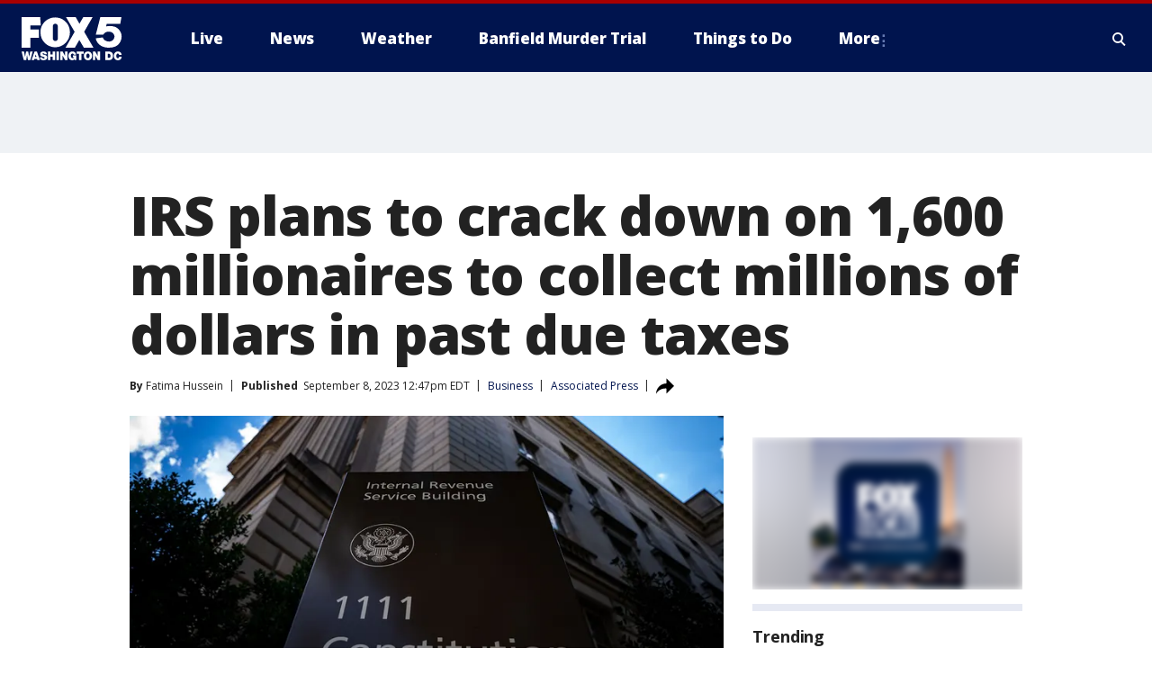

--- FILE ---
content_type: image/svg+xml
request_url: https://www.fox5dc.com/social-media/yt-icon.svg
body_size: 2
content:
<svg id="Layer_1" data-name="Layer 1" xmlns="http://www.w3.org/2000/svg" viewBox="0 0 176 124"><defs><style>.cls-1{fill:#fff;}</style></defs><title>yt_icon_mono_dark</title><path class="cls-1" d="M180.32,53.36A22.12,22.12,0,0,0,164.76,37.7C151,34,96,34,96,34s-55,0-68.76,3.7A22.12,22.12,0,0,0,11.68,53.36C8,67.18,8,96,8,96s0,28.82,3.68,42.64A22.12,22.12,0,0,0,27.24,154.3C41,158,96,158,96,158s55,0,68.76-3.7a22.12,22.12,0,0,0,15.56-15.66C184,124.82,184,96,184,96S184,67.18,180.32,53.36ZM78,122.17V69.83L124,96Z" transform="translate(-8 -34)"/></svg>

--- FILE ---
content_type: application/javascript
request_url: https://scripts.webcontentassessor.com/scripts/91685c02bfdb2cba816619a9f530e62483a0f27674e9aa9b848fe7740a70781a
body_size: 174235
content:
;(function() { 'use strict'; var a11a=['YWRkUmVwb3J0QnV0dG9u','Z2xnSVM=','cEZLRE0=','YmxvY2s=','cUNpaVo=','MTZweA==','UUJjRmw=','aW5saW5lLWJsb2Nr','cGlRTnU=','MXB4','TnNOc0E=','Y2VudGVy','a09hU3o=','cmdiYSgyNTUsIDI1NSwgMjU1LCAwLjkp','ZFNKblk=','cG9pbnRlcg==','TmNJaGs=','dlVDRlA=','[base64]','YUtFYmM=','aW1n','UnB1UXY=','ZmZZdU0=','MTRweA==','Rll2a3Q=','M3B4','cmtsQng=','akFiT2I=','UmVwb3J0IEFk','T2ZNTWc=','VEh0bFY=','S25qV2I=','bm93cmFw','eGdZY3U=','aGlkZGVu','TGFjQVc=','THNKTFM=','bW91c2VsZWF2ZQ==','cGFyZW50RWxlbWVudA==','cG9zaXRpb24=','cmVsYXRpdmU=','RnZSSlg=','YWJzb2x1dGU=','Ym90dG9t','cmlnaHQ=','YWxpZ25JdGVtcw==','anVzdGlmeUNvbnRlbnQ=','ZmxleC1lbmQ=','aGVpZ2h0','Ym9yZGVyUmFkaXVz','ZmxleFNocmluaw==','bWFyZ2luTGVmdA==','aW5uZXJUZXh0','Zm9udFNpemU=','MTBweA==','bGluZUhlaWdodA==','Y29sb3I=','bGF0dW8=','b3BhY2l0eQ==','bWFyZ2luUmlnaHQ=','d2hpdGVTcGFjZQ==','b3ZlcmZsb3c=','dXJhVWlk','YWRkRXZlbnRMaXN0ZW5lcg==','bW91c2VlbnRlcg==','d2lkdGg=','NzBweA==','cHJvdGVjdEZyYW1lRWxlbWVudA==','clhza0k=','d2ljR2g=','c2FuZGJveA==','a3NkRVk=','Q0NuSXM=','QWR2ZXJ0aXNlbWVudCBQcm90ZWN0ZWQ=','c2V0QXR0cmlidXRl','am9pbg==','bGlzdGVuV2luZG93SW5zdGFuY2U=','QXN4RGk=','WU1zTno=','UERJRVA=','YWJvdXQ6Ymxhbms=','QWF3ekY=','Z2Rlbkk=','UmVkaXJlY3QgRGV0ZWN0ZWQ=','TEZHeFM=','T29EWmo=','UmVkaXJlY3QgRXZlbnQgSGFuZGxlciBBZGRlZA==','dGVzdA==','aW50ZXJmYWNlUHJvcGVydHlEZXNjcmlwdG9yTmFtZQ==','Z2V0UmVzb3VyY2VFbnRyaWVz','cmVwb3J0U2VjdXJpdHlWaW9sYXRpb24=','dHJhY2U=','eWZWb2o=','ZGVmaW5lUHJvcGVydHk=','RGVYVG8=','QlRZVGw=','cERmdWs=','RG15ek0=','dGFnTmFtZQ==','SUZSQU1F','c3Jj','cmFXZ0w=','ak5Hc3U=','WkVFZ3o=','aWZyYW1l','dW5VclY=','Y29tcGxldGU=','aUtNcHo=','d1V6YUs=','QWR2ZXJ0aXNlbWVudCBSZXBsYWNlZA==','REJKT1U=','NXwxfDB8MnwzfDQ=','V1ZhdEM=','WVpFb2E=','aW1h','em1xZm0=','UENKbnI=','RUpjZ2o=','QWd6bXY=','Y3Jvc3NvcmlnaW4=','aUpQS3Q=','M3wyfDB8NHwx','Y0pWdkk=','bG9hZA==','YWRUeXBl','cmVtb3ZlQ2hpbGQ=','bWVkaWFmaWx0ZXJSZXBsYWNlbWVudENvdW50','d1NIZ3g=','Z2VuZXJhdGVWaW9sYXRpb25EZXRhaWxz','TE9kWmQ=','Y3NzVGV4dA==','Mnw0fDF8MHwzfDU=','cmVhZHlTdGF0ZQ==','ZG9jdW1lbnRFbGVtZW50','RW90V0M=','d3JpdGU=','Y2xvc2U=','c3RhbmRhcmQ=','cmVtb3ZlQXR0cmlidXRl','Y29udGVudERvY3VtZW50','dHJhbnNsYXRlRXZlbnRUeXBl','U3pXc2k=','c2xvdA==','d2luZG93','bWV0aG9k','aW50ZXJmYWNl','ZGlzcGF0Y2hWaW9sYXRpb25FdmVudA==','TkxNUlU=','Z2F2eGs=','ZGlzcGF0Y2hFdmVudA==','Z2VuZXJhdGVVbmlxdWVUcmFja2luZ1VSTA==','U296dEE=','aW1hZ2U=','Y29uY2F0','JnR5cGU9','ZGdHcmw=','NXwwfDd8MXw0fDl8NnwyfDh8Mw==','Y2Via3A=','a1dNbUs=','QWR2ZXJ0aXNlbWVudCBUcmFja2Vk','d3JKbkg=','Ym9yZGVy','bmFmQ3E=','ZkhEVlg=','V2hwQng=','ZkdaZ2Y=','QWR2ZXJ0aXNlbWVudCBSZXBvcnRlZA==','U3lkRXU=','QWR2ZXJ0aXNlbWVudCBCbG9ja2Vk','cmFRekc=','YWxsb3dlZEFkT2JqZWN0SWRz','aW5jbHVkZXM=','aXNBbGxvd2VkQWRPYmplY3RJZA==','em5zVkk=','YWRMb2dnZWQ=','cmVwb3J0VXNlckFk','YVRCZmI=','YUZuanU=','PCEtLURldGVjdGVkIFNlY3VyaXR5IFZpb2xhdGlvbiAoTmF0aXZlKSBieSA=','LS0+','bFpsYkE=','PC9jb2RlPg==','WWhXbXg=','bW1NSWI=','WW55Ync=','cEpibE0=','cHJpbWlz','dmlkZW8=','NXw3fDExfDh8MTN8NHwxNXwzfDF8OXwxNHwwfDJ8NnwxMHwxMnwxNg==','cHJlYmlkRGF0YXNldA==','U2JSV24=','aXNQYXJlbnRQYXRjaA==','Z2V0V2luZG93SFRNTA==','cmVzb3VyY2VFbnRyaWVz','Z2V0QWRPYmplY3RKc29u','Z2V0U3RhY2tUcmFjZQ==','eG96WHk=','PGNvZGUgc3R5bGU9ImRpc3BsYXk6bm9uZTsiPg==','aXNTdGFja1RyYWNlVmlvbGF0aW9u','dHJhbnNsYXRlRXZlbnRBY3Rpb24=','Z2VuZXJhdGVFdmVudE1lc3NhZ2U=','Z2V0TWV0aG9kT2JqZWN0SnNvbg==','TklxZ2k=','ZXZlbnRNZXNzYWdl','UEJjQW4=','YXdvU0w=','Z2VuZXJhdGVNZXRob2RQYXRjaA==','Z2V0QXJndW1lbnRzSFRNTA==','Q0lUd0M=','aWxGWmI=','cGpNd3Y=','WlRFb0s=','Y29uc3RydWN0','c2VyaWFsaXplTWV0aG9kT2JqZWN0','QVJkb0M=','eVByTkY=','RUdHRnA=','T3FTVkg=','bmd1Q08=','cGF0Y2hQcm9wZXJ0eU9iamVjdA==','UkdQakI=','Z2VuZXJhdGVQcm9wZXJ0eVBhdGNo','eFJpd0s=','Z2VuZXJhdGVOYW1lUGF0Y2g=','Z2VuZXJhdGVDb250ZW50UGF0Y2g=','YWVjV3k=','UHdXa24=','blNLTnc=','Z29vZ2xlX2Fkc19pZnJhbWU=','ZXB6bmM=','dG1OcFo=','bm9kZU5hbWU=','TmV3IEZyYW1lIERldGVjdGVk','U1hjRWM=','WFVCaGE=','ZXhlY3V0ZUNyZWF0aXZlSWRWaW9sYXRpb24=','d0NrcVM=','M3wyfDF8MHw0','cmVwbGFjZUZyYW1lRWxlbWVudA==','Y2xvbmVGcmFtZUVsZW1lbnQ=','Y3JlYXRpdmU=','c2NhbkNyZWF0aXZlSWQ=','Zm9ybWF0RXh0cmFjdGVkQ3JlYXRpdmVJZA==','dkVSRW0=','NXwxfDB8NHwzfDI=','ZEZORng=','aklNQlk=','bEROT1g=','M3wyfDR8MXww','R292VlA=','U3p0cFA=','cm1VaG4=','c21hcnRTZWFyY2g=','SWFEUWw=','RG9tYWluIERhdGEgRXh0cmFjdGVk','QmVFaXo=','Zm9ybWF0RXh0cmFjdGVkRG9tYWluTmFtZQ==','Y3VzdG9tU2VhcmNo','eFd0WnM=','bGFzdEluZGV4','dUhxaUY=','aE9Xa2w=','Lio/','KD86XC9cL3wlMkYlMkYp','KD86XC98JTJGKQ==','XCQm','XHUwMDJk','bWF0Y2g=','ZXh0cmFjdERvbWFpbk5hbWVz','U0Vuak4=','ZXhlYw==','cHVzaA==','WUpsYlc=','c3RyaW5n','YUhHWU4=','ZXJqc1I=','S0xxdFE=','enZhakE=','SGtaTnI=','VFBSYkw=','c2xpY2U=','dHJpbQ==','NnwwfDJ8MXw0fDd8M3w1','cHJlYmlk','cmVz','RXZlbnQgQ3JlYXRlZA==','bWVkaXVt','bG9j','ZXh0cmFjdFJlc291cmNlRW50cmllcw==','UHJ0TmM=','bWtaZXk=','VVlJUGQ=','UGVyZm9ybWFuY2UgRGF0YSBFeHRyYWN0ZWQ=','dHRNYVk=','dGltaW5n','bmF2aWdhdGlvblN0YXJ0','cGVyZm9ybWFuY2U=','Z2V0RW50cmllcw==','bWFw','dG9KU09O','bXZpaWE=','Z2V0UmVxdWVzdEFyZ3VtZW50cw==','Z2V0QWRPYmplY3RSYXdIVE1M','Z2V0QWRSZXNvdXJjZUVudHJpZXM=','U2N6WlQ=','bU5YZXk=','OHw1fDB8Nnw5fDJ8NHw3fDN8MTB8MQ==','RFJXWEM=','c2FtcGxl','T0NwU3Y=','WVlrVHo=','QWR2ZXJ0aXNlbWVudCBTYW1wbGVk','cmFuZG9t','TldGRUo=','YmVIQ1E=','YmRGblA=','Y29tLm1lZGlhdHJ1c3QubWVkaWFmaWx0ZXI=','ZXJyb3I=','Y29kZQ==','ZGF0YXNldA==','TEJ2cG0=','Z0lBeUw=','Mnw4fDN8N3w2fDB8NHwxfDl8NQ==','aXZyV3A=','RXJyb3IgRGV0ZWN0ZWQ=','dm5GclU=','R2Vhc1U=','c3RhY2s=','ZXJyb3Jz','Y1NOVUc=','UE9TVA==','WlVhVmw=','cEFNYmI=','cG1Kc0I=','Q29udGVudC1UeXBl','T2tpZEI=','YXBwbGljYXRpb24vanNvbg==','eGdnUWE=','a2V5','RXZlbnQgUmVwb3J0ZWQ=','ZUxHU0U=','Z3B0','aW5pdGlhbGl6ZUdQVEFkdmVydGlzZW1lbnRz','b2pkVHE=','aW5pdGlhbGl6ZVBhcmVudFdpbmRvd1BhdGNoZXM=','aW5pdGlhbGl6ZUdQVEV2ZW50TGlzdGVuZXI=','aW5pdGlhbGl6ZVByb3RlY3Q=','aW5pdGlhbGl6ZVZpZGVvQWR2ZXJ0aXNlbWVudHM=','MHwyfDR8Nnw1fDN8MQ==','WlhmRG8=','dGFJTks=','Y3lHcUE=','cmVzZXRWaW9sYXRpb24=','dXZ6WWY=','emR0Y3c=','Tm9kZQ==','a1REclI=','VkFRQ0k=','a3FXTW4=','VGhUV1I=','TkJTcEc=','UHJpbWlzIEFkdmVydGlzZW1lbnQgRGV0ZWN0ZWQ=','b25iTVQ=','b3V2bE0=','UHF2a0g=','dW5ZdFY=','eE93YXk=','Z29vZ2xlc3luZGljYXRpb24uY29t','NXwyfDd8MXwzfDR8MHw2','QmdaeUs=','cmJSanE=','Z3pkbmE=','SmtWVEQ=','VmxLbU0=','TWNkWFE=','bllGYWg=','Q3lQdWc=','Z29vZ2xlX2Fkc19pZnJhbWVfZHVtbXk=','akxjZ3k=','bENHTUw=','aVhub2s=','Z29vZ2xl','TUd4YVo=','MHw3fDZ8NXwzfDJ8NHwx','TXZKVGg=','ZnVuY3Rpb24=','Z2V0QWQ=','MnwzfDR8NnwwfDd8MXw4fDU=','aW5pdGlhbGl6ZU5hdGl2ZUFkdmVydGlzZW1lbnRz','bW9uaXRvck5hdGl2ZUFkcw==','SUZ3b3E=','Y3ZQQ1Q=','c2xvdE9ubG9hZA==','YXBpUmVhZHk=','Z29vZ2xldGFn','cHViYWRz','Z2VuZXJhdGVHUFRPbmxvYWRFdmVudA==','Z2VuZXJhdGVHUFRSZW5kZXJFbmRlZEV2ZW50','Y21k','Z3B0U2FtcGxlRXZlbnQ=','Z3B0VXJhRXZlbnQ=','YmFiZU8=','Z2V0RWxlbWVudEJ5SWQ=','Z2V0U2xvdEVsZW1lbnRJZA==','RlBrckg=','Zk9BWUY=','WHliVHE=','Z1VQb2k=','Q3JlYXRpdmUgRGF0YSBFeHRyYWN0ZWQ=','Z2V0U2xvdElk','Z2V0SWQ=','WGJIa3c=','aVRuUmE=','S0tXU2I=','Z2V0UmVzcG9uc2VJbmZvcm1hdGlvbg==','aW1wbGVtZW50YXRpb25OYW1l','ZG9tSWQ=','YWR2ZXJ0aXNlcklk','Y3JlYXRpdmVJZA==','Y3JlYXRpdmVUZW1wbGF0ZUlk','aXNCYWNrZmlsbA==','bGluZUl0ZW1JZA==','c291cmNlQWdub3N0aWNDcmVhdGl2ZUlk','dXNlclJlcG9ydGVkQWQ=','Z2V0SHRtbA==','Sm5xck8=','Z29vZ2xlX2Fkc19pZnJhbWVfe2lkfQ==','eG1wVVY=','e2lkfQ==','ZGVlcFBhdGNo','Y2Rac0U=','eXlJZEE=','RWNOcXM=','T0drRkE=','NXwxfDN8Mnw0fDA=','TWl0eko=','R0Foc0Y=','WVB0emQ=','SWl2TlY=','MXwyfDB8M3w0','Z2pCZWk=','Y2p3R28=','MHwzfDF8NHwyfDU=','UktYSWs=','alJlR3U=','Z29vZ2xlLmltYS5BZERpc3BsYXlDb250YWluZXI=','cEpmWWU=','bFlMVHQ=','anVDVlU=','ZUhZTXI=','WGxNS2s=','YWRDb250YWluZXI=','QVpzVmY=','bndYV3c=','ZnJvbQ==','d3ZaUms=','WmxpRmE=','QVFSVHY=','eE12R08=','Y29uc3RydWN0b3I=','Y3JlYXRl','M3w3fDZ8MHwxfDJ8NXw0','Qml5SHQ=','c3BsaXQ=','cHJvdG90eXBl','aW5pdGlhbGl6ZUFwcGxpY2F0aW9u','aW5pdGlhbGl6ZURlYnVnTW9kZQ==','aW5pdGlhbGl6ZUNvbmZpZ3VyYXRpb25Qcm9wZXJ0aWVz','aW5pdGlhbGl6ZU91dGJyYWluUGF0Y2g=','aW5pdGlhbGl6ZVByZWJpZFBhdGNo','aW5pdGlhbGl6ZVByb3BlcnRpZXM=','eWxXUko=','ZGVmYXVsdA==','Q1h2Umg=','S1RWdkQ=','PGh0bWw+PGJvZHk+PC9ib2R5PjwvaHRtbD4=','Vm1idWk=','L3VyYS9kZWZhdWx0Lmh0bWw=','Y0JzUUU=','Y3VzdG9t','emluVE0=','cG9saWN5','R25QaWo=','cXVhbGl0eQ==','anNwc2c=','ZXhwZXJpZW5jZQ==','eEF4cHY=','c2VudHJ5','ZFdiWW4=','YmxvY2tlZA==','QUpDS3Y=','bm90aWZpZWQ=','Y29uZmlnVXJs','bWVyZ2VPYmplY3Rz','bG9hZFJlbW90ZUNvbmZpZ3VyYXRpb24=','ZXhwcmVzc2lvbg==','bWVkaWFmaWx0ZXJDb25maWd1cmF0aW9u','cGFyc2U=','c3RyaW5naWZ5','dmVyc2lvbg==','Mi40Ny4y','aW1wbGVtZW50YXRpb24=','aGFzaA==','aG9zdG5hbWU=','YmxhY2tsaXN0','Y3JlYXRpdmVz','dmlvbGF0aW9ucw==','YWdncmVzc2l2ZQ==','ZXZhc2l2ZQ==','dGhyZXNob2xk','cHJvdGVjdA==','cGF0Y2hQcmViaWQ=','cHJlYmlkTmFtZXNwYWNl','cGJqcw==','cmVqZWN0','c2FmZWZyYW1l','cmVwbGFjZW1lbnQ=','dXJhUGF0aA==','dXJhRnJhbWVTdHlsZXM=','cmVwbGFjZUFkV2luZG93','YXR0cmlidXRlcw==','ZGVidWc=','bm90aWZ5','c2FtcGxlRGVub21pbmF0b3I=','c2FtcGxlU3RhdHVz','dXNlclJlcG9ydGVkQWRz','cmVwb3J0RGlhbG9nRnJhbWU=','bWF0Y2hlcw==','cGF0Y2hQYXJlbnQ=','cGF0Y2hGdW5jdGlvbg==','cGF0Y2hFdmFs','cGF0Y2hBdG9i','YXR0cmlidXRlU3RhY2tUcmFjZXM=','bmF0aXZlU3VwcG9ydA==','dmlkZW9TdXBwb3J0','ZXZlbnRNZXNzYWdlcw==','ZXZlbnRMZXZlbHM=','cmVwb3J0ZWQ=','dGFyZ2V0RnJhbWVz','ZW5hYmxlVGFyZ2V0RnJhbWVz','dHlwZXM=','YmxhY2tsaXN0ZWQ=','YWN0aW9ucw==','aGVhZGVycw==','ZW5hYmxlQWxsb3dlZEFkT2JqZWN0SWRz','c2V0dXA=','bGVuZ3Ro','Zm9yRWFjaA==','dUVJWEI=','NXw0fDB8MXwyfDM=','ZG9tYWlu','Z2VuZXJhdGVEb21haW4=','cmVmZXJyZXI=','Z2VuZXJhdGVSZWZlcnJlcg==','ZW5kcG9pbnRz','ZGV2aWNl','Z2VuZXJhdGVEZXZpY2U=','dXNlcmFnZW50','Z2VuZXJhdGVVc2VyYWdlbnQ=','bGFuZ3VhZ2U=','ckZZYWQ=','S0JRSUE=','b3Blbg==','c2VuZA==','c3RhdHVz','cmVzcG9uc2VUZXh0','aW5pdGlhbGl6ZVF1ZXJ5UGFyYW1ldGVycw==','cUp5eWU=','bWVkaWFmaWx0ZXJfcGF0Y2hfYXRvYg==','akJ1YW4=','bWVkaWFmaWx0ZXJfbmF0aXZl','ZUJoTXc=','bWVkaWFmaWx0ZXJfcHJlYmlk','Sk12TUQ=','S0ZyWWc=','dmZvUFQ=','dGRrdmw=','bFNQWGY=','bUJzVEE=','bWVkaWFmaWx0ZXJfbm90aWZ5','d1FNSVQ=','bWVkaWFmaWx0ZXJfcGF0Y2hfZnVuY3Rpb24=','elpJWEo=','c2FoaFM=','YWRueHMuY29t','aHR3c04=','bWVkaWFmaWx0ZXJfZXZlbnRfbWVzc2FnZXM=','bG9jYXRpb24=','c2VhcmNo','d3ZVc1E=','cUJlUm0=','aW5kZXhPZg==','bWVkaWFmaWx0ZXJfdXNlcl9yZXBvcnRlZA==','Q0psUFA=','cVFuTUQ=','ZG91YmxlY2xpY2submV0','bWVkaWFmaWx0ZXJfZXZhc2l2ZQ==','d2lpSnQ=','bWVkaWFmaWx0ZXJfcGF0Y2hfZXZhbA==','bWVkaWFmaWx0ZXJfc2Nhbl9zdGFjaw==','c2NhblN0YWNr','ZXJyb3JNZXNzYWdl','aW5pdGlhbGl6ZUN1c3RvbUV4cHJlc3Npb25z','Z2VuZXJhdGVDdXN0b21FeHByZXNzaW9u','R2xqaGU=','dEt2bk4=','QUNTaHA=','Ym9vbGVhbg==','Y3JpdGljYWw=','a2V5cw==','ZmlsdGVy','bnVtYmVy','cmVkdWNl','ZGVidWdNZXNzYWdl','QXBwbGljYXRpb24gSW5pdGlhbGl6ZWQ=','cm1FUUc=','WkVVTmU=','bWVkaWFmaWx0ZXI=','Z2VuZXJhdGVSZW5kZXJBZFBhdGNo','ak5nUlE=','UEd2QnY=','aW1wb3J0YW50','cmVuZGVyQWQ=','Z2V0QmlkUmVzcG9uc2Vz','Ymlkcw==','ZGVmYXVsdFZpZXc=','X3BianNBZA==','SHpscHo=','aU9adUk=','bFZHcXI=','RmRhTEw=','Q1lyRUc=','eXdQc3o=','b2JqZWN0','aGFzT3duUHJvcGVydHk=','aXNBcnJheQ==','emREQkY=','Y3JzbVg=','c2V0','eVJVSEQ=','bG15YXM=','Y3JvZmc=','c2VHYlU=','RElIWVg=','YXllclg=','TXJhR3I=','OHw1fDN8Nnw3fDR8MnwxfDA=','aENpdkQ=','ZmRid0g=','dlZRRkM=','Y0FFdVo=','b0l0Rks=','dGV4dC9odG1s','RVdhR2E=','I21lZGlhZmlsdGVyLXNhbmRib3g=','WW54c0c=','UGF0Y2hpbmcgTWV0aG9k','TW9kdWxlIEVuYWJsZWQ=','QWNQaWw=','T3V0YnJhaW4=','RlFkSkQ=','T0JSLmV4dGVybg==','WGdzWWw=','T0JS','dVJ2R1A=','ZXh0ZXJu','Qmh1dHk=','cmV0dXJuZWRIdG1sQW5kVmFjRGF0YQ==','cmV0dXJuZWRIdG1sRGF0YQ==','cmV0dXJuZWRWYWNEYXRh','cmV0dXJuZWRKc29uRGF0YQ==','cWFXZ1Y=','cmV0dXJuZWRJcmRKc29uRGF0YQ==','blZBTFc=','c2hpZnQ=','Z2V0T3duUHJvcGVydHlEZXNjcmlwdG9y','UGF0Y2hpbmcgUHJvcGVydHk=','eUtJaHg=','cm5PZmk=','Z1RBUkc=','dEp2Ykk=','UnhHUXU=','dUpTZkg=','Y0prSko=','Y2FsbA==','aW50ZXJmYWNlUHJvcGVydHlOYW1l','ZG9Ob3RSZXBsYWNl','bmF0aXZlSXRlbQ==','YWRXaW5kb3dJbnN0YW5jZQ==','YWRPYmplY3Q=','Y291bnQ=','cGFyc2VGcm9tU3RyaW5n','PGRpdiBpZD0ibWVkaWFmaWx0ZXItc2FuZGJveCI+PC9kaXY+','cXVlcnlTZWxlY3Rvcg==','aW5uZXJIVE1M','cXVlcnlTZWxlY3RvckFsbA==','c2VjdXJpdHlWaW9sYXRpb25IVE1M','c2NhbkhUTUw=','Y2xvbmVOb2Rl','cGFyZW50Tm9kZQ==','cmVwbGFjZUNoaWxk','ZXhlY3V0ZVNlY3VyaXR5VmlvbGF0aW9u','c2VjdXJpdHlWaW9sYXRpb24=','b3V0ZXJIVE1M','c2FtcGxlQWRPYmplY3Q=','cmVzcG9uc2U=','aHRtbA==','Y2FyZHM=','b2RiUmVzcG9uc2U=','bXZSZXNwb25zZQ==','YXBwbHk=','QXRyVEM=','cmV0dXJuZWRJcmREYXRh','YXJJVEY=','dnZva3g=','Z3VZd2o=','dmFsdWU=','bmNYVmc=','UENxR0Q=','dW5kZWZpbmVk','Y0J3Ulc=','MHw1fDN8NHwxfDI=','dG9w','bG9n','bGliTG9hZGVk','cXVl','UHJlYmlk','Z2V0UHJlYmlkRGF0YXNldA==','cWR6bnA=','cGltSUc=','SGVYZkk=','YklHVmw=','bmF2aWdhdG9y','dXNlckFnZW50','SWxhUFI=','ZEp6R3c=','aHJlZg==','c2NyZWVu','ZGV2aWNlUGl4ZWxSYXRpbw==','Z2VuZXJhdGVFbmRwb2ludHM=','Z2VuZXJhdGVJbWFnZUVuZHBvaW50','Z2VuZXJhdGVMb2dFbmRwb2ludA==','VHB3cms=','aHR0cHM6Ly9zY3JpcHRzLntob3N0bmFtZX0vaW1hZ2UuZ2lmP2lkPXtoYXNofQ==','T1d3bU0=','dVVSY0U=','e2hhc2h9','cmVwbGFjZQ==','QXVZbGY=','e2hvc3RuYW1lfQ==','TkRaZlQ=','dVVZVFY=','dlRzV1A=','cEhtcno=','Z2VuZXJhdGVVdWlkUGFydA==','YWV3TFk=','Zmxvb3I=','dG9TdHJpbmc=','c3Vic3RyaW5n','bWVkaWFmaWx0ZXJQcm90ZWN0ZWQ=','ZG9jdW1lbnQ=','d2FybmluZw==','THpHTXU=','ZnJhbWVFbGVtZW50Q291bnQ=','VlFSQ1Q=','ZnJhbWVFbGVtZW50','cGF0Y2hXaW5kb3dJbnN0YW5jZQ==','T2dLUUg=','OXw1fDF8Mnw2fDB8M3w4fDR8Nw==','SFRNTERvY3VtZW50','d3JpdGVsbg==','eUltU0Y=','Z2NZdUo=','YXBwZW5kQ2hpbGQ=','ek9IUVY=','aW5zZXJ0QmVmb3Jl','ZXZhbA==','TFhCbEE=','RnVuY3Rpb24=','cm95RGk=','V2luZG93','VW1pWmw=','YXRvYg==','VVhKYW0=','UGF0Y2hpbmcgV2luZG93IEluc3RhbmNl','WmZxd00=','SFRNTElGcmFtZUVsZW1lbnQ=','QlZRZkQ=','Z2V0','QXJZSnU=','bXhNZEU=','bmFtZQ==','aFFqd0U=','c3JjZG9j','S3p4UVE=','ZkZBcno=','ZURuVGM=','WlJvSkM=','bUdxemI=','aW5pdGlhbGl6ZVdpbmRvd0luc3RhbmNl','aXNQYXRjaExpbWl0UmVhY2Vk','V3ZQQ3E=','aW50ZXJmYWNlTWV0aG9kTmFtZQ==','d2luZG93SW5zdGFuY2U=','cGF0Y2hNZXRob2RPYmplY3Q=','aW5mb3JtYXRpb25hbA==','Y29udGVudFdpbmRvdw==','TXVDS3g=','cGF0Y2hDdXN0b21PYmplY3Q=','b2JzZXJ2ZURvY3VtZW50','Ym9keQ==','ZGlzY29ubmVjdA==','b2JzZXJ2ZQ==','Qmlad08=','QWR2ZXJ0aXNlbWVudCBEZXRlY3RlZA==','dW5XeVI=','bmF0aXZl','Z29JU2Y=','cFNsQ0I=','VUZCbFY=','LnJlYWRtby1pdGVtLWxpbms=','QUpPRU0=','Z2VtaW5p','cmV2Y29udGVudA==','W2lkXj0icmNfY29udCJdIC5yYy1pdGVt','dGFib29sYQ==','c2hhcmV0aHJvdWdo','Lm1nbGluZQ==','Y2hpbGRMaXN0','c3VidHJlZQ==','dGFyZ2V0','MXw0fDB8Mnw1fDM=','c2Nhbm5lZEl0ZW0=','ZHJvcFRyYWNraW5nUGl4ZWw=','aW50ZXJmYWNlTmFtZQ==','dmVuZG9y','YWRkUmVwb3J0RGlhbG9n','UU5sc0U=','UFZxaWk=','dXJh','T3NXQkg=','V1ZSS2k=','Y2FuY2Vs','eHpQYkY=','Y2xlYXI=','UnVmdFQ=','R2ZxTEk=','cmVwb3J0','V1R3Qmc=','bm9uZQ==','Q01VUk8=','SFRNTEVsZW1lbnQ=','Y3FueG8=','UWJseEw=','VmJBaGE=','VlBwVHA=','VnpiTUI=','S2NVZWs=','dHJhbnNsYXRlKC01MCUsIC01MCUp','Q1lqYkI=','NjAwcHg=','eE13Um0=','NzcwcHg=','eGN6YnY=','MnB4IHNvbGlkIHJnYmEoMCwgMCwgMCwgMC4yNSk=','Q3JlYXRlZCBSZXBvcnQgRGlhbG9n','bWVkaWFmaWx0ZXJVcmFFbmFibGVk','Y3JlYXRlRWxlbWVudA==','dXJhXw==','aHR0cHM6Ly9zY3JpcHRzLntob3N0bmFtZX17dXJhUGF0aH0=','e3VyYVBhdGh9','YXNzaWdu','Zml4ZWQ=','NTAl','OTB2dw==','MjE0NzQ4MzY0Nw==','NHB4','I2ZmZg==','MCAycHggNXB4IDAgcmdiYSgwLDAsMCwuMTYpLDAgMnB4IDEwcHggMCByZ2JhKDAsMCwwLDAuNSk=','aHR0cHM6Ly9zY3JpcHRzLntob3N0bmFtZX0=','bWVzc2FnZQ==','ZGF0YQ==','dHlwZQ==','YWN0aW9u','c3R5bGU=','cG9zdE1lc3NhZ2U=','ZGlzcGxheQ==','Z2V0QWRPYmplY3Q=','Y2xpY2s=','YWRGcmFtZUVsZW1lbnQ=','c2FmZWZyYW1lSFRNTA==','aXNXaW5kb3dJbnN0YW5jZUNyb3NzT3JpZ2lu','cmVwbGFjZVdpbmRvd0luc3RhbmNl','VXNlciBSZXBvcnRlZCBBZCBEZXRlY3RlZA==','aWZyYW1lW2RhdGEtdXJhLXVpZD0i','Q1dzb28='];(function(c,d){var e=function(f){while(--f){c['push'](c['shift']());}};e(++d);}(a11a,0x1cd));var a11b=function(c,d){c=c-0x0;var e=a11a[c];if(a11b['mtmjov']===undefined){(function(){var f=typeof window!=='undefined'?window:typeof process==='object'&&typeof require==='function'&&typeof global==='object'?global:this;var g='ABCDEFGHIJKLMNOPQRSTUVWXYZabcdefghijklmnopqrstuvwxyz0123456789+/=';f['atob']||(f['atob']=function(h){var i=String(h)['replace'](/=+$/,'');for(var j=0x0,k,l,m=0x0,n='';l=i['charAt'](m++);~l&&(k=j%0x4?k*0x40+l:l,j++%0x4)?n+=String['fromCharCode'](0xff&k>>(-0x2*j&0x6)):0x0){l=g['indexOf'](l);}return n;});}());a11b['bDkRoJ']=function(o){var p=atob(o);var q=[];for(var r=0x0,s=p['length'];r<s;r++){q+='%'+('00'+p['charCodeAt'](r)['toString'](0x10))['slice'](-0x2);}return decodeURIComponent(q);};a11b['olUtxJ']={};a11b['mtmjov']=!![];}var t=a11b['olUtxJ'][c];if(t===undefined){e=a11b['bDkRoJ'](e);a11b['olUtxJ'][c]=e;}else{e=t;}return e;};var mediafilter=function(c){var e={};e['BiyHt']=a11b('0x0');if(c){var g=e[a11b('0x1')][a11b('0x2')]('|'),i=0x0;while(!![]){switch(g[i++]){case'0':mediafilter['prototype']['initializeCustomExpressions']();continue;case'1':mediafilter[a11b('0x3')][a11b('0x4')]();continue;case'2':mediafilter['prototype'][a11b('0x5')]();continue;case'3':mediafilter[a11b('0x3')][a11b('0x6')](c);continue;case'4':mediafilter[a11b('0x3')][a11b('0x7')]();continue;case'5':mediafilter[a11b('0x3')][a11b('0x8')]();continue;case'6':mediafilter[a11b('0x3')]['initializeQueryParameters']();continue;case'7':mediafilter['prototype'][a11b('0x9')]();continue;}break;}}};mediafilter[a11b('0x3')]['initializeConfigurationProperties']=function(j){var k={};k['IDHji']=function(m,n){return m(n);};k[a11b('0xa')]=a11b('0xb');k[a11b('0xc')]='localhost';k[a11b('0xd')]=a11b('0xe');k[a11b('0xf')]=a11b('0x10');k[a11b('0x11')]=function(o,p){return o>p;};k['Wxupc']=a11b('0x12');k[a11b('0x13')]=a11b('0x14');k['ALElX']='redirect';k[a11b('0x15')]=a11b('0x16');k[a11b('0x17')]=a11b('0x18');k[a11b('0x19')]=a11b('0x1a');k[a11b('0x1b')]=a11b('0x1c');k[a11b('0x1d')]=a11b('0x1e');try{if(j[a11b('0x1f')]){j=mediafilter[a11b('0x3')][a11b('0x20')](j,mediafilter['prototype'][a11b('0x21')](j[a11b('0x1f')]));j['expression']=k['IDHji'](eval,j[a11b('0x22')]);}if(window[a11b('0x23')]){j=mediafilter['prototype'][a11b('0x20')](j,JSON[a11b('0x24')](JSON[a11b('0x25')](window[a11b('0x23')])));}mediafilter[a11b('0x26')]=a11b('0x27');mediafilter[a11b('0x28')]=k[a11b('0xa')];mediafilter[a11b('0x29')]=j[a11b('0x29')]||'0';mediafilter[a11b('0x2a')]=j[a11b('0x2a')]||k[a11b('0xc')];mediafilter['blacklist']=j[a11b('0x2b')]||{};mediafilter['custom']=j[a11b('0x12')]||[];mediafilter['bidders']=j['bidders']||{};mediafilter[a11b('0x2c')]=j['creatives']||{};mediafilter['violations']=j[a11b('0x2d')]||{};mediafilter[a11b('0x2e')]=j[a11b('0x2e')]||!![];mediafilter[a11b('0x2f')]=j[a11b('0x2f')]||![];mediafilter['threshold']=j[a11b('0x30')]||0x4;mediafilter[a11b('0x31')]=j[a11b('0x31')]||![];mediafilter[a11b('0x32')]=j['patchPrebid']||![];mediafilter['prebidNamespace']=j[a11b('0x33')]||a11b('0x34');mediafilter[a11b('0x35')]=j['reject']||![];mediafilter[a11b('0x36')]=j['safeframe']||![];mediafilter['replacement']=j[a11b('0x37')]||k[a11b('0xd')];mediafilter[a11b('0x38')]=k[a11b('0xf')];mediafilter[a11b('0x39')]=j['uraFrameStyles']||{};mediafilter['replaceAdWindow']=j[a11b('0x3a')]||!![];mediafilter[a11b('0x3b')]=j['attributes']||[];mediafilter['expression']=j['expression']||/^$/gim;mediafilter[a11b('0x3c')]=j[a11b('0x3c')]||![];mediafilter[a11b('0x3d')]=j[a11b('0x3d')]||![];mediafilter['sampleDenominator']=k['cBsQE'](j[a11b('0x3e')],0xc8)?j[a11b('0x3e')]:0x5dc;mediafilter[a11b('0x3f')]=j[a11b('0x3f')]||!![];mediafilter[a11b('0x40')]=j['userReportedAds']||![];mediafilter[a11b('0x41')]=null;mediafilter[a11b('0x42')]=[];mediafilter['errors']=[];mediafilter['patchParent']=j[a11b('0x43')]||![];mediafilter[a11b('0x44')]=j[a11b('0x44')]||![];mediafilter[a11b('0x45')]=j[a11b('0x45')]||![];mediafilter[a11b('0x46')]=j['patchAtob']||![];mediafilter['attributeStackTraces']=j[a11b('0x47')]||![];mediafilter[a11b('0x48')]=j[a11b('0x48')]||![];mediafilter[a11b('0x49')]=j[a11b('0x49')]||![];mediafilter['scanStack']=j['scanStack']||![];mediafilter[a11b('0x4a')]=j[a11b('0x4a')]||![];mediafilter[a11b('0x4b')]=j[a11b('0x4b')]||[0x1,0x2,0x3,0x4,0x5,0x6,0x7];mediafilter[a11b('0x4c')]=![];mediafilter[a11b('0x4d')]=j['targetFrames']||{};mediafilter[a11b('0x4e')]=j[a11b('0x4e')]||![];mediafilter[a11b('0x4f')]={};mediafilter[a11b('0x4f')]['b']=a11b('0x50');mediafilter[a11b('0x4f')]['c']=k.Wxupc;mediafilter[a11b('0x4f')]['p']=k.zinTM;mediafilter[a11b('0x4f')]['r']=k.ALElX;mediafilter[a11b('0x4f')]['q']=k.GnPij;mediafilter[a11b('0x4f')]['e']=k.jspsg;mediafilter[a11b('0x4f')]['s']=k.xAxpv;mediafilter[a11b('0x51')]={};mediafilter[a11b('0x51')]['b']=k.dWbYn;mediafilter[a11b('0x51')]['l']=k.AJCKv;mediafilter[a11b('0x52')]=j['headers']||[];mediafilter['allowedAdObjectIds']=j['allowedAdObjectIds']||{};mediafilter[a11b('0x53')]=j[a11b('0x53')]||![];if(j[a11b('0x54')]&&k[a11b('0x11')](Object['keys'](j['setup'])[a11b('0x55')],0x0)){Object['keys'](j[a11b('0x54')])[a11b('0x56')](function(q){mediafilter[q]=j['setup'][q];});}}catch(s){mediafilter['prototype']['errorMessage'](s);}};mediafilter[a11b('0x3')][a11b('0x9')]=function(){var x={};x[a11b('0x57')]=a11b('0x58');var y=x[a11b('0x57')][a11b('0x2')]('|'),z=0x0;while(!![]){switch(y[z++]){case'0':mediafilter[a11b('0x59')]=mediafilter[a11b('0x3')][a11b('0x5a')]();continue;case'1':mediafilter[a11b('0x5b')]=mediafilter[a11b('0x3')][a11b('0x5c')]();continue;case'2':mediafilter[a11b('0x5d')]=mediafilter['prototype']['generateEndpoints']();continue;case'3':mediafilter[a11b('0x5e')]=mediafilter[a11b('0x3')][a11b('0x5f')]();continue;case'4':mediafilter[a11b('0x60')]=mediafilter[a11b('0x3')][a11b('0x61')]();continue;case'5':mediafilter[a11b('0x62')]=mediafilter[a11b('0x3')]['generateLanguage']();continue;}break;}};mediafilter['prototype'][a11b('0x21')]=function(A){var B={};B[a11b('0x63')]='GET';B[a11b('0x64')]=function(C,D){return C===D;};var E=new XMLHttpRequest();E[a11b('0x65')](B[a11b('0x63')],A,![]);E[a11b('0x66')](null);if(B[a11b('0x64')](E[a11b('0x67')],0xc8)){return JSON[a11b('0x24')](E[a11b('0x68')]);}};mediafilter[a11b('0x3')][a11b('0x69')]=function(){var F={};F['wvUsQ']='1|5|6|10|3|2|7|13|4|8|11|14|0|15|12|9';F['qBeRm']=function(G,H){return G!==H;};F[a11b('0x6a')]=a11b('0x6b');F[a11b('0x6c')]=a11b('0x6d');F[a11b('0x6e')]=a11b('0x6f');F[a11b('0x70')]=function(I,J){return I!==J;};F[a11b('0x71')]='mediafilter_protect';F[a11b('0x72')]='mediafilter_aggressive';F[a11b('0x73')]='mediafilter_video';F['CJlPP']=function(K,L){return K!==L;};F['qQnMD']='mediafilter_patch_parent';F[a11b('0x74')]=function(M,N){return M!==N;};F[a11b('0x75')]=a11b('0x76');F[a11b('0x77')]=a11b('0x78');F[a11b('0x79')]=function(O,P){return O!==P;};F['TeqWN']='mediafilter_block';F[a11b('0x7a')]=a11b('0x7b');F['wiiJt']=function(Q,R){return Q!==R;};F[a11b('0x7c')]=a11b('0x7d');try{var S=window[a11b('0x7e')][a11b('0x7f')];if(S&&S['indexOf']){var T=F[a11b('0x80')]['split']('|'),U=0x0;while(!![]){switch(T[U++]){case'0':if(F[a11b('0x81')](S[a11b('0x82')](F['qJyye']),-0x1)){mediafilter['patchAtob']=!![];}continue;case'1':if(F[a11b('0x81')](S['indexOf']('mediafilter_debug'),-0x1)){mediafilter['debug']=!![];}continue;case'2':if(S[a11b('0x82')](F[a11b('0x6c')])!==-0x1){mediafilter['nativeSupport']=!![];}continue;case'3':if(S[a11b('0x82')](F[a11b('0x6e')])!==-0x1){mediafilter['patchPrebid']=!![];}continue;case'4':if(F[a11b('0x81')](S[a11b('0x82')](a11b('0x83')),-0x1)){mediafilter[a11b('0x40')]=!![];}continue;case'5':if(F[a11b('0x70')](S['indexOf'](F[a11b('0x71')]),-0x1)){mediafilter[a11b('0x31')]=!![];}continue;case'6':if(S[a11b('0x82')](F[a11b('0x72')])!==-0x1){mediafilter['aggressive']=!![];}continue;case'7':if(F[a11b('0x70')](S['indexOf'](F[a11b('0x73')]),-0x1)){mediafilter[a11b('0x49')]=!![];}continue;case'8':if(F[a11b('0x84')](S[a11b('0x82')](F[a11b('0x85')]),-0x1)){mediafilter[a11b('0x43')]=!![];}continue;case'9':if(F['lSPXf'](S[a11b('0x82')](F[a11b('0x75')]),-0x1)){mediafilter[a11b('0x2b')][a11b('0x86')]={};mediafilter[a11b('0x2b')][a11b('0x86')]['l']='c';mediafilter[a11b('0x2b')][a11b('0x86')]['a']='l';}continue;case'10':if(F[a11b('0x74')](S[a11b('0x82')](a11b('0x87')),-0x1)){mediafilter[a11b('0x2f')]=!![];}continue;case'11':if(F[a11b('0x74')](S[a11b('0x82')](F[a11b('0x77')]),-0x1)){mediafilter[a11b('0x44')]=!![];}continue;case'12':if(F[a11b('0x79')](S['indexOf'](F['TeqWN']),-0x1)){mediafilter[a11b('0x2b')][a11b('0x86')]={};mediafilter[a11b('0x2b')][a11b('0x86')]['l']='c';mediafilter[a11b('0x2b')][a11b('0x86')]['a']='b';mediafilter[a11b('0x2b')][F[a11b('0x7a')]]={};mediafilter[a11b('0x2b')][F[a11b('0x7a')]]['l']='c';mediafilter[a11b('0x2b')][F[a11b('0x7a')]]['a']='b';}continue;case'13':if(F[a11b('0x88')](S[a11b('0x82')](F[a11b('0x7c')]),-0x1)){mediafilter['eventMessages']=!![];}continue;case'14':if(S[a11b('0x82')](a11b('0x89'))!==-0x1){mediafilter[a11b('0x45')]=!![];}continue;case'15':if(S['indexOf'](a11b('0x8a'))!==-0x1){mediafilter[a11b('0x8b')]=!![];}continue;}break;}}}catch(V){mediafilter['prototype'][a11b('0x8c')](V);}};mediafilter['prototype'][a11b('0x8d')]=function(){try{if(mediafilter[a11b('0x12')]){mediafilter['custom'][a11b('0x56')](function(W){W['r']=mediafilter[a11b('0x3')][a11b('0x8e')](W);if(!W['l']){W['l']='b';}if(!W['a']){W['a']='b';}});}}catch(X){mediafilter['prototype']['errorMessage'](X);}};mediafilter['prototype'][a11b('0x5')]=function(){var Y={};Y[a11b('0x8f')]=function(Z,a0){return Z===a0;};Y[a11b('0x90')]=function(a1,a2){return a1===a2;};Y[a11b('0x91')]=a11b('0x92');Y['ITNhZ']=a11b('0x93');Y['rmEQG']=a11b('0x3c');Y['ZEUNe']='Debug\x20Mode\x20Enabled';var a3=Object[a11b('0x94')](mediafilter)[a11b('0x95')](function(a4){return Y[a11b('0x8f')](typeof mediafilter[a4],a11b('0x96'))||Y['tKvnN'](typeof mediafilter[a4],Y['ACShp']);})[a11b('0x97')](function(a5,a6){a5[a6]=mediafilter[a6];return a5;},{});mediafilter[a11b('0x3')][a11b('0x98')](Y['ITNhZ'],a11b('0x99'),{'hash':mediafilter['hash'],'implementation':mediafilter[a11b('0x28')],'version':mediafilter[a11b('0x26')],'configuration':a3});if(mediafilter[a11b('0x3c')]===!![]){mediafilter[a11b('0x3')][a11b('0x98')](Y[a11b('0x9a')],Y[a11b('0x9b')],{'debug':mediafilter[a11b('0x3c')]});window[a11b('0x9c')]=mediafilter;}};mediafilter[a11b('0x3')][a11b('0x9d')]=function(){var a7={};a7[a11b('0x9e')]=function(a8,a9){return a8===a9;};a7[a11b('0x9f')]=a11b('0xa0');a7['Hzlpz']='Prebid\x20Advertisement\x20Detected';var aa=window['top'][mediafilter[a11b('0x33')]][a11b('0xa1')];return function(ab,ac){try{var ad=this[a11b('0xa2')]();for(var ae in ad){for(var af in ad[ae][a11b('0xa3')]){if(a7[a11b('0x9e')](ad[ae]['bids'][af]['adId'],ac)){var ag=ad[ae][a11b('0xa3')][af];ab[a11b('0xa4')][a11b('0xa5')]=ag;mediafilter['prototype'][a11b('0x98')](a7['PGvBv'],a7[a11b('0xa6')],{'bid':ag});}}}}catch(ah){console['log'](ah);}finally{return aa['apply'](this,arguments);}};};mediafilter[a11b('0x3')][a11b('0x20')]=function(ai,aj){var ak={};ak[a11b('0xa7')]=function(al,am){return al!==am;};ak[a11b('0xa8')]=function(an,ao){return an!==ao;};ak[a11b('0xa9')]='object';ak[a11b('0xaa')]=function(ap,aq){return ap===aq;};ak[a11b('0xab')]=function(as,at){return as!==at;};if(ak[a11b('0xa7')](typeof ai,a11b('0xac'))||ai===null){ai={};}if(ak[a11b('0xa8')](typeof aj,ak[a11b('0xa9')])||ak[a11b('0xaa')](aj,null)){return ai;}for(var au in aj){if(aj[a11b('0xad')](au)){var av=aj[au];if(Array[a11b('0xae')](av)){ai[au]=av['slice']();}else if(typeof av===ak[a11b('0xa9')]&&ak[a11b('0xab')](av,null)){ai[au]=mediafilter['prototype'][a11b('0x20')](ai[a11b('0xad')](au)?ai[au]:{},av);}else{ai[au]=av;}}}return ai;};mediafilter[a11b('0x3')][a11b('0x7')]=function(){var aw={};aw['yKIhx']=function(ax,ay){return ax<ay;};aw[a11b('0xaf')]=function(az,aA,aB,aC){return az(aA,aB,aC);};aw[a11b('0xb0')]=function(aD,aE,aF,aG,aH){return aD(aE,aF,aG,aH);};aw['iyxPB']=a11b('0xb1');aw[a11b('0xb2')]='0|3|1|4|2';aw[a11b('0xb3')]='div';aw[a11b('0xb4')]=function(aI,aJ){return aI(aJ);};aw[a11b('0xb5')]='value';aw[a11b('0xb6')]='outbrain';aw[a11b('0xb7')]='native';aw[a11b('0xb8')]=a11b('0xb9');aw[a11b('0xba')]=function(aK,aL){return aK(aL);};aw[a11b('0xbb')]=function(aM,aN){return aM===aN;};aw[a11b('0xbc')]=a11b('0xa0');aw[a11b('0xbd')]='Response\x20Blocked';aw[a11b('0xbe')]=a11b('0xbf');aw[a11b('0xc0')]=a11b('0xc1');aw['xxhgj']='.ob-dynamic-rec-container';aw[a11b('0xc2')]=a11b('0xc3');aw['nVALW']=a11b('0xc4');aw[a11b('0xc5')]=a11b('0xc6');aw[a11b('0xc7')]=a11b('0xc8');aw[a11b('0xc9')]=a11b('0xca');aw[a11b('0xcb')]=a11b('0xcc');aw[a11b('0xcd')]=a11b('0xce');aw['AtrTC']=a11b('0xcf');aw['NdxAk']=a11b('0xd0');aw['arITF']=a11b('0xd1');aw['vGeAN']=function(aO,aP,aQ,aR,aS){return aO(aP,aQ,aR,aS);};aw[a11b('0xd2')]=a11b('0xd3');try{if(mediafilter[a11b('0x48')]===!![]){mediafilter[a11b('0x3')]['debugMessage']('important',aw[a11b('0xd4')],{'moduleName':aw[a11b('0xc5')],'enabled':!![]});function aT(aU,aV,aW,aX){var aY=aW[a11b('0xd5')]();var aZ=Object[a11b('0xd6')](aU,aY);var b0;if(!aZ){mediafilter['prototype'][a11b('0x98')](a11b('0xa0'),a11b('0xd7'),{'interface':aV,'property':aY,'descriptor':aw['iyxPB'],'eventInstance':{}});Object['defineProperty'](aU,aY,{'configurable':!![],'enumerable':!![],'get':function(){return b0;},'set':function(b1){if(aW[a11b('0x55')]){aT(b1,aV,aW,aX);}else{if(aX[a11b('0x55')]){for(var b2=0x0;aw[a11b('0xd8')](b2,aX[a11b('0x55')]);b2++){var b3=aX[b2];var b4=b1[b3];if(b4){b1[b3]=aw[a11b('0xaf')](b5,aV,b3,b4);}else{aw['crsmX'](aT,b1,aV,[b3],[]);}}}else{b1=b5(aV,aY,b1);}}b0=b1;}});}};function b5(b6,b7,b8){var b9={};b9[a11b('0xd9')]=aw.oItFK;b9[a11b('0xda')]=aw.EWaGa;b9[a11b('0xdb')]=aw.xxhgj;b9[a11b('0xdc')]=function(ba,bb){return aw.hCivD(ba,bb);};mediafilter[a11b('0x3')][a11b('0x98')](aw[a11b('0xbc')],aw['YnxsG'],{'interface':b6,'property':b7,'descriptor':aw['seGbU'],'eventInstance':{}});return function(bc,be){var bf={};bf[a11b('0xdd')]=aw.yRUHD;bf['sblGC']=aw.lmyas;bf[a11b('0xde')]=function(bg,bh){return aw.crofg(bg,bh);};var bi=Array[a11b('0x3')]['slice'][a11b('0xdf')](arguments);var bj=JSON[a11b('0x25')](bi);var bk={};bk['interfaceName']=b6;bk[a11b('0xe0')]=b7;bk['interfacePropertyDescriptorName']=aw.seGbU;bk[a11b('0xe1')]=!![];bk[a11b('0xe2')]=!![];bk[a11b('0xe3')]={};bk[a11b('0xe4')]={};bk[a11b('0xe4')]['vendor']=aw.DIHYX;bk[a11b('0xe4')][a11b('0xe5')]=be;function bl(bm){var bn=new DOMParser();var bo=bn[a11b('0xe6')](a11b('0xe7'),b9[a11b('0xd9')]);var bp=bo[a11b('0xe8')](b9[a11b('0xda')]);bp[a11b('0xe9')]=bm;var bq=Array['from'](bp[a11b('0xea')](b9[a11b('0xdb')]));bq['forEach'](function(br,bs){var bt=bf[a11b('0xdd')][a11b('0x2')]('|'),bu=0x0;while(!![]){switch(bt[bu++]){case'0':var bv=Object['assign']({},bk);continue;case'1':delete bv[a11b('0xeb')];continue;case'2':if(mediafilter['prototype'][a11b('0xec')](bx,bv)){var bw=br[a11b('0xed')](![])||document['createElement'](bf['sblGC']);br[a11b('0xee')][a11b('0xef')](bw,br);mediafilter['prototype'][a11b('0xf0')](bk);}continue;case'3':delete bv[a11b('0xf1')];continue;case'4':var bx=br[a11b('0xf2')];continue;}break;}});return bp[a11b('0xe9')];}mediafilter['prototype']['dropTrackingPixel'](aw['ayerX']);mediafilter[a11b('0x3')][a11b('0xf3')](bk[a11b('0xe4')],JSON[a11b('0x25')](bc));var by=mediafilter[a11b('0x3')][a11b('0xec')](JSON[a11b('0x25')](bc),bk);if(by){var bz=aw['MraGr'][a11b('0x2')]('|'),bA=0x0;while(!![]){switch(bz[bA++]){case'0':bi[0x0]=bc;continue;case'1':if(bG){bG[a11b('0x56')](function(bB){if(bB[a11b('0xf4')]&&bB['response'][a11b('0xf5')]){bB[a11b('0xf4')][a11b('0xf5')]=bf[a11b('0xde')](bl,bB[a11b('0xf4')]['html']);}});bc[a11b('0xf6')]=bG;}continue;case'2':if(bE){bc[a11b('0xf4')][a11b('0xf5')]=aw[a11b('0xba')](bl,bE);}continue;case'3':var bC=bc[a11b('0xf7')]&&bc[a11b('0xf7')][a11b('0xf4')]?bc['odbResponse'][a11b('0xf4')][a11b('0xf5')]:undefined;continue;case'4':if(bC){bc['odbResponse']['response'][a11b('0xf5')]=bl(bC);}continue;case'5':var bD=bc[a11b('0xf8')]?bc[a11b('0xf8')][a11b('0xf6')]:undefined;continue;case'6':var bE=bc[a11b('0xf4')]?bc[a11b('0xf4')][a11b('0xf5')]:undefined;continue;case'7':if(bD){bD['forEach'](function(bF){if(bF[a11b('0xf4')]&&bF['response']['html']){bF[a11b('0xf4')][a11b('0xf5')]=b9[a11b('0xdc')](bl,bF[a11b('0xf4')][a11b('0xf5')]);}});bc[a11b('0xf8')][a11b('0xf6')]=bD;}continue;case'8':var bG=bc[a11b('0xf6')];continue;}break;}}if(by&&aw[a11b('0xbb')](bj,JSON[a11b('0x25')](bi))){mediafilter[a11b('0x3')][a11b('0x98')](aw[a11b('0xbc')],aw[a11b('0xbd')],{'eventInstance':bk});return;}return b8[a11b('0xf9')](this,bi);};};aT(window,aw[a11b('0xc7')],[aw[a11b('0xc9')],aw['uRvGP']],[aw['Bhuty'],aw[a11b('0xfa')],aw['NdxAk'],a11b('0xfb'),aw[a11b('0xfc')]]);aw['vGeAN'](aT,window,aw[a11b('0xb6')],[aw[a11b('0xb6')]],[aw[a11b('0xfa')],aw[a11b('0xd2')],aw[a11b('0xfc')]]);}}catch(bH){mediafilter[a11b('0x3')]['errorMessage'](bH);}};mediafilter[a11b('0x3')][a11b('0x8')]=function(){var bI={};bI['rwrpD']=a11b('0xc3');bI[a11b('0xfd')]=a11b('0x34');bI[a11b('0xfe')]=a11b('0xff');bI[a11b('0x100')]=function(bJ,bK){return bJ!==bK;};bI[a11b('0x101')]=function(bL,bM){return bL===bM;};bI['WgFjf']=a11b('0x102');bI[a11b('0x103')]=function(bN,bO){return bN===bO;};try{var bP=a11b('0x104')[a11b('0x2')]('|'),bQ=0x0;while(!![]){switch(bP[bQ++]){case'0':if(bI[a11b('0x100')](mediafilter['patchPrebid'],!![])){return;}continue;case'1':var bR=function(){try{mediafilter[a11b('0x3')][a11b('0x98')](a11b('0xa0'),bI['rwrpD'],{'interface':bI[a11b('0xfd')],'property':a11b('0xa1'),'descriptor':bI['guYwj'],'eventInstance':{}});window[a11b('0x105')][mediafilter[a11b('0x33')]]['renderAd']=mediafilter[a11b('0x3')][a11b('0x9d')]();}catch(bS){console[a11b('0x106')](bS);}};continue;case'2':if(window[a11b('0x105')][mediafilter[a11b('0x33')]][a11b('0x107')]===!![]){bR();}else{window[a11b('0x105')][mediafilter[a11b('0x33')]][a11b('0x108')]['push'](bR);}continue;case'3':if(bI['PCqGD'](typeof window[a11b('0x105')][mediafilter[a11b('0x33')]],bI['WgFjf'])){window[a11b('0x105')][mediafilter['prebidNamespace']]={};}continue;case'4':if(bI[a11b('0x103')](typeof window[a11b('0x105')][mediafilter['prebidNamespace']][a11b('0x108')],a11b('0x102'))){window[a11b('0x105')][mediafilter['prebidNamespace']][a11b('0x108')]=[];}continue;case'5':mediafilter['prototype'][a11b('0x98')](a11b('0xa0'),'Module\x20Enabled',{'moduleName':a11b('0x109'),'enabled':!![]});continue;}break;}}catch(bT){mediafilter[a11b('0x3')][a11b('0x8c')](bT);}};mediafilter[a11b('0x3')][a11b('0x10a')]=function(bU){var bV={};bV['bIGVl']=function(bW,bX){return bW===bX;};bV['HeXfI']=function(bY,bZ){return bY(bZ);};bV[a11b('0x10b')]=function(c0,c1){return c0>=c1;};bV[a11b('0x10c')]=function(c2,c3){return c2===c3;};try{var c4={};if(bV['pimIG'](mediafilter[a11b('0x32')],!![])&&bU[a11b('0xe3')]['_pbjsAd']){c4=bU[a11b('0xe3')]['_pbjsAd'];Object['keys'](c4)[a11b('0x56')](function(c5){if(bV['bIGVl'](c4[c5],bV[a11b('0x10d')](Object,c4[c5]))||c4&&c4[c5]&&bV[a11b('0x10b')](c4[c5]['length'],0x40)){delete c4[c5];}if(bV[a11b('0x10e')](c4[c5],undefined)||bV[a11b('0x10c')](c4[c5],null)){delete c4[c5];}});}}catch(c6){mediafilter['prototype'][a11b('0x8c')](c6);}return c4;};mediafilter[a11b('0x3')][a11b('0x61')]=function(){try{if(window&&window[a11b('0x10f')]){return window['navigator'][a11b('0x110')];}}catch(c7){mediafilter[a11b('0x3')][a11b('0x8c')](c7);}};mediafilter[a11b('0x3')]['generateLanguage']=function(){try{if(window&&window[a11b('0x10f')]){return window[a11b('0x10f')]['language'];}}catch(c8){mediafilter[a11b('0x3')][a11b('0x8c')](c8);}};mediafilter[a11b('0x3')][a11b('0x5c')]=function(){var c9={};c9[a11b('0x111')]=function(ca,cb){return ca!==cb;};c9[a11b('0x112')]='googlesyndication.com/safeframe';try{var cc='';if(window&&window[a11b('0x7e')]){cc=window[a11b('0x7e')][a11b('0x113')];}if(c9[a11b('0x111')](cc[a11b('0x82')](c9[a11b('0x112')]),-0x1)){cc=document[a11b('0x5b')];}}catch(cd){mediafilter[a11b('0x3')][a11b('0x8c')](cd);}return cc;};mediafilter[a11b('0x3')][a11b('0x5a')]=function(){try{if(window&&window['location']){return window['location']['hostname'];}}catch(ce){mediafilter[a11b('0x3')]['errorMessage'](ce);}};mediafilter[a11b('0x3')][a11b('0x5f')]=function(){var cf={};try{if(window&&window[a11b('0x114')]){cf['w']=window[a11b('0x114')]['width'];cf['h']=window['screen']['height'];cf['r']=window[a11b('0x115')];}}catch(cg){mediafilter[a11b('0x3')][a11b('0x8c')](cg);}return cf;};mediafilter[a11b('0x3')][a11b('0x116')]=function(){return{'image':mediafilter[a11b('0x3')][a11b('0x117')](),'log':mediafilter[a11b('0x3')][a11b('0x118')]()};};mediafilter[a11b('0x3')]['generateImageEndpoint']=function(){var ch={};ch[a11b('0x119')]=a11b('0x11a');ch[a11b('0x11b')]='{hostname}';ch[a11b('0x11c')]=a11b('0x11d');return ch[a11b('0x119')][a11b('0x11e')](ch['OWwmM'],mediafilter[a11b('0x2a')])[a11b('0x11e')](ch[a11b('0x11c')],mediafilter[a11b('0x29')]);};mediafilter[a11b('0x3')][a11b('0x118')]=function(){var cj={};cj[a11b('0x11f')]='https://api.{hostname}/events/events';cj['NDZfT']=a11b('0x120');return cj['AuYlf'][a11b('0x11e')](cj[a11b('0x121')],mediafilter[a11b('0x2a')]);};mediafilter[a11b('0x3')]['generateUuid']=function(){var ck={};ck['vTsWP']=function(cl,cm){return cl+cm;};ck['pHmrz']=function(cn,co){return cn+co;};ck[a11b('0x122')]=function(cp,cq){return cp+cq;};return ck[a11b('0x123')](ck['pHmrz'](ck[a11b('0x124')](ck[a11b('0x124')](ck[a11b('0x124')](ck[a11b('0x124')](ck[a11b('0x122')](ck[a11b('0x122')](mediafilter[a11b('0x3')]['generateUuidPart'](),mediafilter[a11b('0x3')][a11b('0x125')]())+'-',mediafilter[a11b('0x3')][a11b('0x125')]()),'-'),mediafilter[a11b('0x3')]['generateUuidPart']())+'-',mediafilter[a11b('0x3')][a11b('0x125')]())+'-',mediafilter[a11b('0x3')][a11b('0x125')]()),mediafilter[a11b('0x3')][a11b('0x125')]()),mediafilter['prototype']['generateUuidPart']());};mediafilter['prototype'][a11b('0x125')]=function(){var cr={};cr[a11b('0x126')]=function(cs,ct){return cs+ct;};return Math[a11b('0x127')](cr['aewLY'](0x1,Math['random']())*0x10000)[a11b('0x128')](0x10)[a11b('0x129')](0x1);};mediafilter[a11b('0x3')]['isWindowInstancePatched']=function(cu){try{if(!cu){return!![];}if(cu&&mediafilter['prototype']['isWindowInstanceCrossOrigin'](cu)){return!![];}if(cu&&cu['hasOwnProperty']&&cu['hasOwnProperty'](a11b('0x12a'))&&cu[a11b('0x12a')]===!![]){return!![];}}catch(cv){mediafilter[a11b('0x3')][a11b('0x8c')](cv);return!![];}};mediafilter[a11b('0x3')]['isWindowInstanceCrossOrigin']=function(cw){try{return cw&&cw[a11b('0x12b')]&&![];}catch(cx){return!![];}};mediafilter[a11b('0x3')]['isPatchLimitReaced']=function(cy){var cz={};cz['VQRCT']=function(cA,cB){return cA>=cB;};cz['ZVrPJ']=a11b('0x12c');cz[a11b('0x12d')]='Patching\x20Limit\x20Reached';try{if(!cy[a11b('0xad')](a11b('0x12e'))){cy[a11b('0x12e')]=0x0;}if(cz[a11b('0x12f')](cy[a11b('0x12e')],mediafilter[a11b('0x30')])){mediafilter[a11b('0x3')][a11b('0x98')](cz['ZVrPJ'],cz[a11b('0x12d')],{'frameElement':cy[a11b('0x130')],'patchLimit':mediafilter[a11b('0x30')]});return!![];}cy[a11b('0x12e')]++;}catch(cC){mediafilter[a11b('0x3')][a11b('0x8c')](cC);}return![];};mediafilter[a11b('0x3')][a11b('0x131')]=function(cD,cE,cF,cG,cH){var cI={};cI[a11b('0x132')]=function(cJ,cK){return cJ===cK;};cI['MuCKx']='0|4|2|1|3';cI['fFArz']=a11b('0x133');cI['eDnTc']=a11b('0x134');cI['RMIUz']='write';cI['ZRoJC']=a11b('0x135');cI[a11b('0x136')]='Node';cI[a11b('0x137')]=a11b('0x138');cI[a11b('0x139')]=a11b('0xef');cI['mGqzb']=a11b('0x13a');cI['WvPCq']=a11b('0x13b');cI[a11b('0x13c')]=a11b('0x13d');cI[a11b('0x13e')]=a11b('0x13f');cI[a11b('0x140')]=a11b('0x141');cI[a11b('0x142')]=a11b('0x143');cI[a11b('0x144')]=a11b('0x145');cI[a11b('0x146')]=a11b('0x147');cI[a11b('0x148')]='contentDocument';cI[a11b('0x149')]=a11b('0x14a');cI[a11b('0x14b')]=a11b('0x14c');cI[a11b('0x14d')]=a11b('0xb1');try{var cL=cI[a11b('0x14e')][a11b('0x2')]('|'),cM=0x0;while(!![]){switch(cL[cM++]){case'0':var cN=[{'interfaceName':cI['eDnTc'],'interfaceMethodName':cI['RMIUz']},{'interfaceName':cI[a11b('0x14f')],'interfaceMethodName':cI[a11b('0x150')]},{'interfaceName':cI[a11b('0x136')],'interfaceMethodName':cI[a11b('0x137')]},{'interfaceName':cI['yImSF'],'interfaceMethodName':cI['zOHQV']},{'interfaceName':cI['yImSF'],'interfaceMethodName':cI[a11b('0x151')]}];continue;case'1':mediafilter['prototype'][a11b('0x152')](cD);continue;case'2':if(cD!==cF&&mediafilter[a11b('0x3')][a11b('0x153')](cF)){return;}continue;case'3':var cO=[{'interfaceName':'Window','interfaceMethodName':cI[a11b('0x154')]},{'interfaceName':a11b('0x13f'),'interfaceMethodName':cI[a11b('0x13c')]},{'interfaceName':cI[a11b('0x13e')],'interfaceMethodName':cI[a11b('0x140')]}];continue;case'4':cN[a11b('0x56')](function(cP){if(cE&&cE[a11b('0xad')](cP['interfaceMethodName'])&&cE[cP[a11b('0x155')]]===!![]){if(cF){cP[a11b('0xe3')]=cF;}if(cD){cP[a11b('0x156')]=cD;}if(cG){cP['adObject']=cG;}mediafilter[a11b('0x3')][a11b('0x157')](cD,cP);}});continue;case'5':mediafilter[a11b('0x3')][a11b('0x98')](a11b('0x158'),cI[a11b('0x142')],{'patchOptions':cE});continue;case'6':var cQ=[{'interfaceName':cI[a11b('0x144')],'interfacePropertyName':a11b('0x159'),'interfacePropertyDescriptorName':cI[a11b('0x146')]},{'interfaceName':cI[a11b('0x144')],'interfacePropertyName':cI[a11b('0x148')],'interfacePropertyDescriptorName':cI[a11b('0x146')]},{'interfaceName':a11b('0x145'),'interfacePropertyName':cI[a11b('0x149')],'interfacePropertyDescriptorName':'set'},{'interfaceName':cI[a11b('0x144')],'interfacePropertyName':cI[a11b('0x14b')],'interfacePropertyDescriptorName':cI[a11b('0x14d')]}];continue;case'7':cO['forEach'](function(cR){if(cE&&cE[a11b('0xad')](cR[a11b('0x155')])&&cI['OgKQH'](cE[cR[a11b('0x155')]],!![])){var cS=cI[a11b('0x15a')][a11b('0x2')]('|'),cT=0x0;while(!![]){switch(cS[cT++]){case'0':if(cF){cR[a11b('0xe3')]=cF;}continue;case'1':if(cH){Object[a11b('0x94')](cH)[a11b('0x56')](function(cU){cR[cU]=cH[cU];});}continue;case'2':if(cG){cR[a11b('0xe4')]=cG;}continue;case'3':mediafilter[a11b('0x3')][a11b('0x15b')](cD,cR);continue;case'4':if(cD){cR['windowInstance']=cD;}continue;}break;}}});continue;case'8':cQ[a11b('0x56')](function(cV){if(cE&&cE[a11b('0xad')](cV[a11b('0xe0')])&&cI[a11b('0x132')](cE[cV[a11b('0xe0')]],!![])){if(cF){cV[a11b('0xe3')]=cF;}if(cD){cV['windowInstance']=cD;}if(cG){cV[a11b('0xe4')]=cG;}mediafilter[a11b('0x3')]['patchPropertyObject'](cD,cV);}});continue;case'9':if(!cH){cH={};}continue;}break;}}catch(cW){mediafilter[a11b('0x3')][a11b('0x8c')](cW);}};mediafilter['prototype']['monitorNativeAds']=function(cX){try{if(cX){mediafilter[a11b('0x3')][a11b('0x15c')](document['body']);}else{var cY=new MutationObserver(function(){if(document[a11b('0x15d')]){mediafilter['prototype']['observeDocument'](document[a11b('0x15d')]);cY[a11b('0x15e')]();}});cY[a11b('0x15f')](document['documentElement'],{'childList':!![]});}}catch(cZ){mediafilter[a11b('0x3')][a11b('0x8c')](cZ);}};mediafilter[a11b('0x3')][a11b('0x15c')]=function(d0){var d1={};d1[a11b('0x160')]=a11b('0x161');d1[a11b('0x162')]=a11b('0x163');d1[a11b('0x164')]='MutationRecord';d1[a11b('0x165')]='[id^=\x22gemini\x22]';d1['VfPUJ']='[id^=\x22ntv\x22].noskim';d1[a11b('0x166')]='.trc_spotlight_item';d1['tJPqF']=a11b('0x167');d1[a11b('0x168')]='.str-adunit';try{var d2={};d2[a11b('0x169')]=d1.pSlCB;d2['nativo']=d1.VfPUJ;d2[a11b('0x16a')]=a11b('0x16b');d2[a11b('0x16c')]=d1.UFBlV;d2['vm']=d1.tJPqF;d2[a11b('0x16d')]=d1.AJOEM;d2['mgid']=a11b('0x16e');var d3={};d3[a11b('0x3b')]=!![];d3[a11b('0x16f')]=!![];d3[a11b('0x170')]=!![];var d4=function(d5,d6){for(var d7 in d5){Object[a11b('0x94')](d2)[a11b('0x56')](function(d8){var d9=d2[d8];if(d5&&d5[d7]&&d5[d7][a11b('0x171')]&&d5[d7][a11b('0x171')]['parentNode']&&d5[d7][a11b('0x171')]['parentNode'][a11b('0xe8')]){var da=d5[d7][a11b('0x171')][a11b('0xee')][a11b('0xe8')](d9);if(da&&!da['scannedItem']){var db=a11b('0x172')[a11b('0x2')]('|'),dc=0x0;while(!![]){switch(db[dc++]){case'0':mediafilter['prototype'][a11b('0x98')](a11b('0xa0'),d1['BiZwO'],{'nativeElement':da,'adType':d1[a11b('0x162')]});continue;case'1':da[a11b('0x173')]=!![];continue;case'2':mediafilter[a11b('0x3')][a11b('0x174')](d1['unWyR']);continue;case'3':if(mediafilter['prototype']['scanHTML'](da[a11b('0xf2')],dd)){mediafilter['prototype']['executeSecurityViolation'](dd);}continue;case'4':var dd={};dd[a11b('0x175')]=d1.goISf;dd[a11b('0xe2')]=da;dd[a11b('0xe3')]={};dd[a11b('0xe4')]={};dd[a11b('0xe4')][a11b('0x176')]=d8;continue;case'5':mediafilter[a11b('0x3')]['sampleAdObject'](dd[a11b('0xe4')],da[a11b('0xf2')]);continue;}break;}}}});}};if(mediafilter[a11b('0x48')]===!![]){var de=new MutationObserver(d4);de[a11b('0x15f')](d0,d3);}}catch(df){mediafilter[a11b('0x3')][a11b('0x8c')](df);}};mediafilter[a11b('0x3')][a11b('0x177')]=function(dg){var dh={};dh[a11b('0x178')]=function(di,dj){return di===dj;};dh[a11b('0x179')]=a11b('0x17a');dh[a11b('0x17b')]=function(dk,dl){return dk===dl;};dh[a11b('0x17c')]=a11b('0x17d');dh[a11b('0x17e')]=a11b('0x17f');dh[a11b('0x180')]=function(dm,dn){return dm===dn;};dh[a11b('0x181')]=a11b('0x182');dh[a11b('0x183')]=a11b('0x184');dh[a11b('0x185')]=a11b('0x186');dh[a11b('0x187')]=function(dp,dq){return dp!==dq;};dh[a11b('0x188')]=function(dr,ds){return dr===ds;};dh[a11b('0x189')]=function(dt,du){return dt===du;};dh[a11b('0x18a')]='iframe';dh[a11b('0x18b')]=a11b('0x120');dh[a11b('0x18c')]=a11b('0x18d');dh[a11b('0x18e')]=a11b('0x18f');dh[a11b('0x190')]=a11b('0x191');dh[a11b('0x192')]=a11b('0x193');dh['CWsoo']='informational';dh['tVkQR']=a11b('0x194');try{if(dh[a11b('0x187')](mediafilter['userReportedAds'],!![])||dh[a11b('0x188')](mediafilter[a11b('0x17a')],null)){return;}if(dh[a11b('0x189')](window[a11b('0x105')]['mediafilterUraEnabled'],!![])){return;}window['top'][a11b('0x195')]=!![];var dv=mediafilter['prototype'][a11b('0x125')]();var dw=document[a11b('0x196')](dh[a11b('0x18a')]);var dx=mediafilter[a11b('0x39')]?mediafilter[a11b('0x39')]:{};dw['id']=a11b('0x197')+dv;dw['src']=a11b('0x198')[a11b('0x11e')](dh[a11b('0x18b')],mediafilter[a11b('0x2a')])[a11b('0x11e')](a11b('0x199'),mediafilter[a11b('0x38')]);Object[a11b('0x19a')](dw['style'],{'position':a11b('0x19b'),'top':a11b('0x19c'),'left':a11b('0x19c'),'transform':dh[a11b('0x18c')],'width':a11b('0x19d'),'maxWidth':dh[a11b('0x18e')],'minHeight':dh[a11b('0x190')],'border':dh[a11b('0x192')],'zIndex':a11b('0x19e'),'borderRadius':a11b('0x19f'),'backgroundColor':a11b('0x1a0'),'boxShadow':a11b('0x1a1'),'display':dh[a11b('0x183')]},dx);window['top'][a11b('0x12b')][a11b('0x15d')]['appendChild'](dw);mediafilter[a11b('0x41')]=dw;let dy=a11b('0x1a2')[a11b('0x11e')](dh[a11b('0x18b')],mediafilter[a11b('0x2a')]);window[a11b('0x105')]['addEventListener'](a11b('0x1a3'),function(dz){if(dz&&dz[a11b('0x1a4')]&&dz[a11b('0x1a4')][a11b('0x1a5')]&&dh[a11b('0x178')](dz[a11b('0x1a4')][a11b('0x1a5')],dh[a11b('0x179')])){if(dh[a11b('0x17b')](dz[a11b('0x1a4')][a11b('0x1a6')],dh['WVRKi'])){mediafilter['reportDialogFrame'][a11b('0x1a7')]['display']=a11b('0x184');mediafilter[a11b('0x41')][a11b('0x159')][a11b('0x1a8')]({'type':a11b('0x17a'),'action':dh[a11b('0x17e')]},dy);}else if(dh['RuftT'](dz[a11b('0x1a4')][a11b('0x1a6')],dh['GfqLI'])){var dA='1|6|9|2|3|5|4|8|0|7'[a11b('0x2')]('|'),dB=0x0;while(!![]){switch(dA[dB++]){case'0':mediafilter[a11b('0x3')][a11b('0xf3')](dD[a11b('0xe4')],dF,'reported');continue;case'1':mediafilter['reportDialogFrame'][a11b('0x1a7')][a11b('0x1a9')]=dh[a11b('0x183')];continue;case'2':var dC=mediafilter['prototype'][a11b('0x1aa')](dG);continue;case'3':var dD={};dD[a11b('0x175')]=dh.CMURO;dD[a11b('0xe0')]=a11b('0x1ab');dD['interfacePropertyDescriptorName']=a11b('0xff');dD[a11b('0xe3')]=dG.contentWindow;dD[a11b('0x1ac')]=dG;dD[a11b('0xf1')]={};dD[a11b('0xe4')]=Object.assign({userReportedAd:!![],userReportedAdCategory:dz.data.category,userReportedAdComment:dz.data.comment},dC);dD['userReportedItem']=!![];continue;case'4':try{if(dG[a11b('0x1ad')]){dF=dG[a11b('0x1ad')];}else if(!mediafilter[a11b('0x3')][a11b('0x1ae')](dG[a11b('0x159')])){dF=mediafilter[a11b('0x3')]['getWindowHTML'](dG['contentWindow']);}}catch(dE){console['log'](dE);}continue;case'5':var dF='';continue;case'6':mediafilter[a11b('0x41')]['contentWindow'][a11b('0x1a8')]({'type':dh[a11b('0x179')],'action':dh['xzPbF']},dy);continue;case'7':mediafilter[a11b('0x3')][a11b('0x1af')](dD);continue;case'8':mediafilter[a11b('0x3')]['debugMessage'](a11b('0x93'),a11b('0x1b0'),{'eventInstance':dD});continue;case'9':var dG=document[a11b('0xe8')](a11b('0x1b1')+dz['data']['uraUid']+'\x22]');continue;}break;}}}},![]);mediafilter[a11b('0x3')]['debugMessage'](dh[a11b('0x1b2')],dh['tVkQR'],{'frameElement':dw});return dw;}catch(dH){mediafilter[a11b('0x3')][a11b('0x8c')](dH);}};mediafilter[a11b('0x3')][a11b('0x1b3')]=function(dI,dJ){var dK={};dK['QOUJw']=a11b('0x17a');dK[a11b('0x1b4')]=a11b('0x65');dK[a11b('0x1b5')]=a11b('0x1b6');dK[a11b('0x1b7')]=a11b('0x1b8');dK[a11b('0x1b9')]=a11b('0x1ba');dK['FvRJX']='div';dK[a11b('0x1bb')]=a11b('0x1bc');dK['FnVav']='flex';dK[a11b('0x1bd')]=a11b('0x1be');dK[a11b('0x1bf')]=a11b('0x1c0');dK[a11b('0x1c1')]=a11b('0x1c2');dK[a11b('0x1c3')]=a11b('0x19e');dK[a11b('0x1c4')]=a11b('0x1c5');dK[a11b('0x1c6')]=a11b('0x1c7');dK[a11b('0x1c8')]=function(dL,dM){return dL(dM);};dK[a11b('0x1c9')]=a11b('0x1ca');dK[a11b('0x1cb')]=a11b('0x1cc');dK[a11b('0x1cd')]='span';dK[a11b('0x1ce')]=a11b('0x1cf');dK['latuo']='black';dK[a11b('0x1d0')]='2px';dK[a11b('0x1d1')]='opacity\x200.3s\x20ease';dK[a11b('0x1d2')]=a11b('0x1d3');dK[a11b('0x1d4')]=a11b('0x1d5');dK[a11b('0x1d6')]=a11b('0x1ab');dK[a11b('0x1d7')]=a11b('0x1d8');try{if(mediafilter[a11b('0x40')]!==!![]){return;}dI[a11b('0x1d9')][a11b('0x1a7')][a11b('0x1da')]=a11b('0x1db');dI[a11b('0x1d9')][a11b('0x1a7')][a11b('0x1a9')]=dK[a11b('0x1b9')];var dN=document['createElement'](dK[a11b('0x1dc')]);dN[a11b('0x1a7')][a11b('0x1da')]=a11b('0x1dd');dN[a11b('0x1a7')][a11b('0x1de')]=dK[a11b('0x1bb')];dN[a11b('0x1a7')][a11b('0x1df')]=dK[a11b('0x1bb')];dN[a11b('0x1a7')][a11b('0x1a9')]=dK['FnVav'];dN[a11b('0x1a7')][a11b('0x1e0')]=dK['NsNsA'];dN[a11b('0x1a7')][a11b('0x1e1')]=a11b('0x1e2');dN[a11b('0x1a7')]['width']=dK[a11b('0x1b7')];dN[a11b('0x1a7')][a11b('0x1e3')]=dK[a11b('0x1b7')];dN[a11b('0x1a7')]['backgroundColor']=dK[a11b('0x1bf')];dN[a11b('0x1a7')][a11b('0x1e4')]=dK[a11b('0x1bb')];dN['style']['cursor']=dK[a11b('0x1c1')];dN[a11b('0x1a7')]['zIndex']=dK[a11b('0x1c3')];dN[a11b('0x1a7')]['transition']='width\x200.3s\x20ease,\x20padding\x200.3s\x20ease';var dO=dK[a11b('0x1c4')];var dP=document[a11b('0x196')](dK[a11b('0x1c6')]);dP['src']=dK[a11b('0x1c8')](decodeURIComponent,dK['RpuQv'](atob,dO));dP['style']['width']=a11b('0x1ca');dP['style'][a11b('0x1e3')]=dK[a11b('0x1c9')];dP[a11b('0x1a7')][a11b('0x1e5')]='0';dP[a11b('0x1a7')][a11b('0x1e6')]=dK[a11b('0x1cb')];var dQ=document[a11b('0x196')](dK['rklBx']);dQ[a11b('0x1e7')]=dK['jAbOb'];dQ[a11b('0x1a7')][a11b('0x1e8')]=a11b('0x1e9');dQ['style'][a11b('0x1ea')]=dK['qCiiZ'];dQ[a11b('0x1a7')][a11b('0x1eb')]=dK[a11b('0x1ec')];dQ[a11b('0x1a7')][a11b('0x1ed')]='0';dQ['style'][a11b('0x1ee')]=dK[a11b('0x1d0')];dQ[a11b('0x1a7')]['transition']=dK[a11b('0x1d1')];dQ[a11b('0x1a7')][a11b('0x1ef')]=dK[a11b('0x1d2')];dQ[a11b('0x1a7')][a11b('0x1f0')]=dK[a11b('0x1d4')];dN[a11b('0x138')](dQ);dN[a11b('0x138')](dP);dI[a11b('0x1d9')][a11b('0x138')](dN);let dR=a11b('0x1a2')[a11b('0x11e')](a11b('0x120'),mediafilter[a11b('0x2a')]);dN['addEventListener'](dK['LacAW'],function(){mediafilter[a11b('0x3')]['addReportDialog']();if(mediafilter[a11b('0x41')]){if(!dI[a11b('0x1f1')]){dI['uraUid']=mediafilter[a11b('0x3')][a11b('0x125')]();}dI['dataset'][a11b('0x1f1')]=dI[a11b('0x1f1')];mediafilter[a11b('0x41')][a11b('0x159')][a11b('0x1a8')]({'type':dK['QOUJw'],'action':dK[a11b('0x1b4')],'uraUid':dI[a11b('0x1f1')]},dR);mediafilter[a11b('0x41')][a11b('0x1a7')]['display']=dK[a11b('0x1b5')];}});dN[a11b('0x1f2')](a11b('0x1f3'),function(){dN['style'][a11b('0x1f4')]=a11b('0x1f5');dQ[a11b('0x1a7')][a11b('0x1ed')]='1';});dN[a11b('0x1f2')](dK[a11b('0x1d7')],function(){dN['style']['width']=dK['qCiiZ'];dQ[a11b('0x1a7')][a11b('0x1ed')]='0';});}catch(dS){mediafilter[a11b('0x3')][a11b('0x8c')](dS);}};mediafilter[a11b('0x3')]['protectWindowInstance']=function(dT){if(dT&&dT[a11b('0x130')]){mediafilter[a11b('0x3')]['protectFrameElement'](dT[a11b('0x130')]);}};mediafilter[a11b('0x3')][a11b('0x1f6')]=function(dU){var dV={};dV[a11b('0x1f7')]=function(dW,dX){return dW===dX;};dV[a11b('0x1f8')]=a11b('0x1f9');dV[a11b('0x1fa')]=a11b('0x158');dV[a11b('0x1fb')]=a11b('0x1fc');try{if(mediafilter[a11b('0x31')]&&dV[a11b('0x1f7')](mediafilter['protect'],!![])){dU[a11b('0x1fd')](dV[a11b('0x1f8')],mediafilter['attributes'][a11b('0x1fe')]('\x20'));mediafilter[a11b('0x3')][a11b('0x98')](dV[a11b('0x1fa')],dV[a11b('0x1fb')],{'frameElement':dU,'sandboxAttributes':mediafilter['attributes']});}}catch(dY){mediafilter[a11b('0x3')][a11b('0x8c')](dY);}};mediafilter['prototype'][a11b('0x1ff')]=function(dZ){var e0={};e0[a11b('0x200')]=a11b('0x145');e0['Ijbil']='sandbox';e0[a11b('0x201')]='get';e0[a11b('0x202')]=a11b('0x203');e0[a11b('0x204')]=a11b('0xa0');e0[a11b('0x205')]=a11b('0x206');e0['LcFoC']=function(e1,e2){return e1===e2;};e0[a11b('0x207')]='error';e0[a11b('0x208')]=a11b('0x209');try{if(mediafilter[a11b('0x31')]&&e0['LcFoC'](mediafilter['protect'],!![])){if(dZ&&!mediafilter[a11b('0x3')][a11b('0x1ae')](dZ)&&dZ[a11b('0x130')]){var e3=function(e4){try{var e5=e4[a11b('0x1a3')]['toString']();var e6=Object[a11b('0x94')](mediafilter[a11b('0x2d')]);e6[a11b('0x56')](function(e7){if(mediafilter[a11b('0x2d')][e7][a11b('0x20a')](e5)){if(!dZ['adLogged']){dZ['adLogged']=!![];var e8={};e8[a11b('0x175')]=e0.AsxDi;e8[a11b('0xe0')]=e0.Ijbil;e8[a11b('0x20b')]=e0.YMsNz;e8['adWindowInstance']=dZ;e8[a11b('0xe4')]={};e8[a11b('0xf1')]={};e8[a11b('0xeb')]=e5;e8[a11b('0xf1')]['d']=e0.PDIEP;e8[a11b('0xf1')]['l']='r';e8[a11b('0xf1')]['a']='b';e8['resourceEntries']=mediafilter[a11b('0x3')][a11b('0x20c')](e8);mediafilter[a11b('0x3')][a11b('0x98')](e0['AawzF'],e0[a11b('0x205')],{'securityViolation':e8[a11b('0xf1')]});mediafilter[a11b('0x3')][a11b('0x20d')](e8);}}});}catch(e9){console[a11b('0x106')](e9);}};dZ[a11b('0x1f2')](e0['LFGxS'],e3);mediafilter[a11b('0x3')][a11b('0x98')](a11b('0x20e'),e0['OoDZj'],{'frameElement':dZ[a11b('0x130')],'errorHandler':e3});}}}catch(ea){mediafilter[a11b('0x3')][a11b('0x8c')](ea);}};mediafilter[a11b('0x3')][a11b('0x152')]=function(eb){var ec={};ec[a11b('0x20f')]='mediafilterProtected';try{if(eb){Object[a11b('0x210')](eb,ec[a11b('0x20f')],{'value':!![],'writeable':![],'configurable':![],'enumerable':![]});}}catch(ed){mediafilter['prototype'][a11b('0x8c')](ed);}};mediafilter[a11b('0x3')]['waitForAdFrame']=function(ee,ef,eg,eh){var ei={};ei[a11b('0x211')]=function(ej,ek){return ej!=ek;};ei[a11b('0x212')]=function(el,em){return el(em);};ei['raWgL']=function(en,eo,ep){return en(eo,ep);};ei['jNGsu']='Failed\x20to\x20access\x20iframe\x20document\x20after\x20max\x20attempts.';ei[a11b('0x213')]=function(eq,er){return eq!==er;};ei[a11b('0x214')]=a11b('0x203');if(!ee||ei['pDfuk'](ee[a11b('0x215')],a11b('0x216'))){return;}if(!eg){eg=0xa;}if(!eh){eh=0xa;}ee[a11b('0x217')]=ei[a11b('0x214')];let es=0x0;function et(){es++;try{var eu=ee['contentWindow'];var ev=eu&&eu['document'];if(ev&&ei[a11b('0x211')](ev[a11b('0x15d')],null)){ei[a11b('0x212')](ef,eu);return;}}catch(ew){console[a11b('0x106')](ew);}if(es<eg){ei[a11b('0x218')](setTimeout,et,eh);}else{mediafilter[a11b('0x3')][a11b('0x8c')](ei[a11b('0x219')]);}}setTimeout(et,eh);};mediafilter[a11b('0x3')][a11b('0x1af')]=function(ex){var ey={};ey['LOdZd']=function(ez,eA){return ez===eA;};ey[a11b('0x21a')]=a11b('0x21b');ey['HIMpu']=function(eB,eC){return eB<eC;};ey[a11b('0x21c')]=a11b('0x21d');ey['EotWC']=function(eD,eE){return eD(eE);};ey[a11b('0x21e')]=a11b('0xa0');ey[a11b('0x21f')]=a11b('0x220');ey[a11b('0x221')]=a11b('0x222');ey[a11b('0x223')]=function(eF,eG){return eF===eG;};ey[a11b('0x224')]=a11b('0x225');ey[a11b('0x226')]='mediafilterReplacementCount';ey['wSHgx']=function(eH,eI){return eH>eI;};ey[a11b('0x227')]='safeframe';ey[a11b('0x228')]=function(eJ,eK){return eJ===eK;};ey[a11b('0x229')]=a11b('0x22a');ey[a11b('0x22b')]=a11b('0x22c');ey[a11b('0x22d')]=a11b('0x217');ey['cnkBV']=a11b('0x22e');try{if(ex&&ex['resetViolation']){delete ex[a11b('0xf1')];delete ex[a11b('0xeb')];}if(ex&&ex[a11b('0xe1')]){}else if(ex&&ex[a11b('0xe4')]&&ey[a11b('0x223')](ex[a11b('0xe4')][a11b('0x22f')],ey[a11b('0x224')])){var eL=ex[a11b('0xe4')]['adContainer'][a11b('0x1d9')];var eM=eL['parentElement'];if(eM){eM[a11b('0x230')](eL);mediafilter['prototype']['debugMessage'](ey[a11b('0x21e')],ey[a11b('0x21f')],ex[a11b('0xe4')]);}}else if(ex&&ex[a11b('0xe2')]){ex[a11b('0xe2')][a11b('0xee')]['removeChild'](ex[a11b('0xe2')]);mediafilter[a11b('0x3')]['debugMessage'](ey[a11b('0x21e')],ey[a11b('0x21f')],{'nativeElement':ex[a11b('0xe2')],'adType':a11b('0x163')});}else if(ex&&ex['adWindowInstance']){var eM=ex[a11b('0x1ac')]?ex[a11b('0x1ac')][a11b('0x1d9')]:ex[a11b('0xe3')][a11b('0x130')][a11b('0x1d9')];if(!eM[a11b('0xad')](ey['zmqfm'])){eM[a11b('0x231')]=0x0;}eM['mediafilterReplacementCount']=eM[a11b('0x231')]+0x1;if(ey[a11b('0x232')](eM['mediafilterReplacementCount'],0x3)){return;}var eO=mediafilter['prototype'][a11b('0x233')](ex);var eP=function(ex){if(ex[a11b('0xe3')][a11b('0x12b')]){if(ex['adWindowInstance']&&ex[a11b('0xe3')][a11b('0x130')]&&ey[a11b('0x234')](mediafilter[a11b('0x3a')],!![])){try{var eR=ex[a11b('0xe3')]['frameElement'];var eS=eR[a11b('0x1d9')];var eT=document[a11b('0x196')](ey[a11b('0x21a')]);eT[a11b('0x1a7')]=eR['style'][a11b('0x235')];var eU=eR[a11b('0x3b')];for(var eV=0x0;ey['HIMpu'](eV,eU[a11b('0x55')]);eV++){var eW=eU[eV];if(eW&&eW['name']&&eW[a11b('0xff')]){eT[a11b('0x1fd')](eW[a11b('0x14a')],eW[a11b('0xff')]);}}eS[a11b('0xef')](eT,eR);ex[a11b('0xe3')]=eT[a11b('0x159')];}catch(eX){mediafilter[a11b('0x3')][a11b('0x8c')](eX);}}if(ex['adWindowInstance']){var eY=a11b('0x236')[a11b('0x2')]('|'),eZ=0x0;while(!![]){switch(eY[eZ++]){case'0':if(ey[a11b('0x234')](ex['adWindowInstance']['document'][a11b('0x237')],ey[a11b('0x21c')])){ex[a11b('0xe3')][a11b('0x12b')]['write']('');ex[a11b('0xe3')][a11b('0x12b')][a11b('0x238')]['innerHTML']=ey[a11b('0x239')](decodeURIComponent,mediafilter[a11b('0x37')]);}else{ex[a11b('0xe3')][a11b('0x12b')][a11b('0x23a')](ey[a11b('0x239')](decodeURIComponent,mediafilter[a11b('0x37')]));}continue;case'1':ex[a11b('0xe3')][a11b('0xf1')]=eO;continue;case'2':ex[a11b('0xe3')]['document'][a11b('0x65')]();continue;case'3':ex[a11b('0xe3')]['securityViolation']=eO;continue;case'4':if(!ex[a11b('0xe3')][a11b('0x12a')]){var f0={};var f1={};f1['write']=!![];f1[a11b('0x135')]=!![];f1[a11b('0x138')]=!![];f1['replaceChild']=!![];f1['insertBefore']=!![];f1[a11b('0x159')]=!![];f1['contentDocument']=!![];f1['name']=!![];f1[a11b('0x141')]=!![];if(mediafilter[a11b('0x2f')]){f1[a11b('0x13b')]=!![];f1[a11b('0x13d')]=!![];}mediafilter['prototype'][a11b('0x131')](ex[a11b('0xe3')],f1,ex[a11b('0xe3')],f0);}continue;case'5':ex[a11b('0xe3')][a11b('0x12b')][a11b('0x23b')]();continue;}break;}}}mediafilter['prototype']['debugMessage'](ey[a11b('0x21e')],ey['wUzaK'],{'frameElement':ex['adWindowInstance'][a11b('0x130')],'adType':f2});};var f2=ex[a11b('0xe4')][a11b('0x22f')]?ex[a11b('0xe4')][a11b('0x22f')]:a11b('0x23c');if(f2===ey[a11b('0x227')]||ey[a11b('0x228')](f2,ey[a11b('0x229')])){if(ex[a11b('0x1ac')]){var f3=ey[a11b('0x22b')][a11b('0x2')]('|'),f4=0x0;while(!![]){switch(f3[f4++]){case'0':ex[a11b('0x1ac')]['srcdoc']=ey[a11b('0x239')](decodeURIComponent,mediafilter[a11b('0x37')]);continue;case'1':mediafilter[a11b('0x3')][a11b('0x98')](a11b('0xa0'),ey[a11b('0x21f')],{'frameElement':ex[a11b('0xe3')][a11b('0x130')],'adType':f2});continue;case'2':ex[a11b('0x1ac')][a11b('0x217')]='about:blank';continue;case'3':ex['adFrameElement'][a11b('0x23d')](ey[a11b('0x22d')]);continue;case'4':ex[a11b('0x1ac')]['addEventListener'](ey['cnkBV'],function(){if(!ex['adFrameElement']['contentWindow'][a11b('0x12a')]){var f5=ey[a11b('0x221')][a11b('0x2')]('|'),f6=0x0;while(!![]){switch(f5[f6++]){case'0':var f7={};f7[a11b('0x23a')]=!![];f7['writeln']=!![];f7[a11b('0x138')]=!![];f7['replaceChild']=!![];f7[a11b('0x13a')]=!![];f7['contentWindow']=!![];f7[a11b('0x23e')]=!![];continue;case'1':var f8={};continue;case'2':if(mediafilter['evasive']){f7[a11b('0x13b')]=!![];f7[a11b('0x13d')]=!![];}continue;case'3':mediafilter[a11b('0x3')][a11b('0x98')](a11b('0xa0'),a11b('0x161'),{'frameElement':ex[a11b('0x1ac')],'adType':f2,'adObject':f8});continue;case'4':mediafilter['prototype'][a11b('0x131')](ex['adFrameElement'][a11b('0x159')],f7,ex[a11b('0x1ac')][a11b('0x159')],f8);continue;case'5':ex[a11b('0x1ac')][a11b('0x159')][a11b('0x12a')]=!![];continue;}break;}}});continue;}break;}}}else{ey[a11b('0x239')](eP,ex);}}}catch(f9){mediafilter[a11b('0x3')][a11b('0x8c')](f9);}};mediafilter['prototype'][a11b('0x23f')]=function(fa){var fb={};fb[a11b('0x240')]=function(fc,fd){return fc!==fd;};try{var fe=mediafilter['types']['b'];if(fb['SzWsi'](Object[a11b('0x94')](mediafilter['types'])[a11b('0x82')](fa),-0x1)){fe=mediafilter[a11b('0x4f')][fa];}return fe;}catch(ff){mediafilter[a11b('0x3')][a11b('0x8c')](ff);}};mediafilter[a11b('0x3')]['translateEventAction']=function(fg){var fh={};fh['YvERf']=function(fi,fj){return fi!==fj;};try{var fk=mediafilter[a11b('0x51')]['b'];if(fh['YvERf'](Object[a11b('0x94')](mediafilter[a11b('0x51')])[a11b('0x82')](fg),-0x1)){fk=mediafilter['actions'][fg];}return fk;}catch(fl){mediafilter[a11b('0x3')][a11b('0x8c')](fl);}};mediafilter[a11b('0x3')][a11b('0x233')]=function(fm){try{var fn={};if(fm){fn={};fn[a11b('0x14a')]=fm.securityViolation.d;fn['trigger']=mediafilter.prototype.translateEventType(fm.securityViolation.l);fn[a11b('0x1a6')]=mediafilter.prototype.translateEventAction(fm.securityViolation.a);fn[a11b('0xf5')]=fm.securityViolationHTML;fn[a11b('0x241')]=fm.adObject;fn[a11b('0x242')]=fm.adWindowInstance;fn[a11b('0x243')]={};fn[a11b('0x60')]=mediafilter.useragent;fn[a11b('0x7e')]=mediafilter.referrer;fn[a11b('0x62')]=mediafilter.language;fn[a11b('0x243')][a11b('0x244')]=fm.interfaceName;fn[a11b('0x243')][a11b('0x14a')]=fm.interfaceMethodName;}}catch(fo){mediafilter[a11b('0x3')][a11b('0x8c')](fo);}return fn;};mediafilter[a11b('0x3')][a11b('0x245')]=function(fp){var fq={};fq[a11b('0x246')]=a11b('0xf1');fq[a11b('0x247')]='Event\x20Dispatched';try{if(fp){var fr=new CustomEvent(fq['NLMRU'],{'detail':fp});window[a11b('0x105')][a11b('0x248')](fr);mediafilter[a11b('0x3')][a11b('0x98')](a11b('0x20e'),fq[a11b('0x247')],{'customEvent':fr,'securityViolation':fp});}}catch(fs){mediafilter[a11b('0x3')][a11b('0x8c')](fs);}};mediafilter[a11b('0x3')][a11b('0x249')]=function(ft,fu){var fv={};fv[a11b('0x24a')]='&uid=';if(mediafilter[a11b('0x5d')]){var fw=mediafilter[a11b('0x5d')][a11b('0x24b')][a11b('0x24c')](fv['SoztA'],ft);if(fu){fw=fw['concat'](a11b('0x24d'),fu);}return fw;}};mediafilter[a11b('0x3')][a11b('0x174')]=function(fx){var fy={};fy['UZVSZ']=function(fz,fA){return fz<=fA;};fy[a11b('0x24e')]=a11b('0x24f');fy['wrJnH']=a11b('0x1c7');fy[a11b('0x250')]=a11b('0x158');fy[a11b('0x251')]=a11b('0x252');if(fy['UZVSZ'](Math['random'](),0.005)||mediafilter[a11b('0x3c')]){var fB=fy[a11b('0x24e')][a11b('0x2')]('|'),fC=0x0;while(!![]){switch(fB[fC++]){case'0':var fD=document['createElement'](fy[a11b('0x253')]);continue;case'1':fD[a11b('0x1f4')]=0x1;continue;case'2':fD[a11b('0x217')]=mediafilter[a11b('0x3')][a11b('0x249')](fE,fx);continue;case'3':return fD;case'4':fD[a11b('0x1e3')]=0x1;continue;case'5':var fE=mediafilter[a11b('0x3')][a11b('0x125')]();continue;case'6':fD[a11b('0x1a7')]['display']=a11b('0x184');continue;case'7':fD[a11b('0x254')]=0x0;continue;case'8':mediafilter[a11b('0x3')]['debugMessage'](fy[a11b('0x250')],fy[a11b('0x251')],{'imageElement':fD});continue;case'9':fD['id']=fE;continue;}break;}}};mediafilter[a11b('0x3')][a11b('0xf0')]=function(fF){var fG={};fG['raQzG']='Security\x20Violation\x20Detected';fG[a11b('0x255')]='important';fG['znsVI']=function(fH,fI){return fH===fI;};fG[a11b('0x256')]=function(fJ,fK){return fJ===fK;};fG[a11b('0x257')]=function(fL,fM){return fL===fM;};fG[a11b('0x258')]=a11b('0x259');fG[a11b('0x25a')]=a11b('0x25b');try{mediafilter[a11b('0x3')][a11b('0x98')](a11b('0x93'),fG[a11b('0x25c')],{'securityViolation':mediafilter[a11b('0x3')][a11b('0x233')](fF)});if(mediafilter['enableAllowedAdObjectIds']&&fF&&fF[a11b('0xe4')]&&fF[a11b('0xf1')]){var fN=mediafilter[a11b('0x3')]['getAdObjectJson'](fF[a11b('0xe4')]);for(var fO in fN){if(mediafilter[a11b('0x25d')][a11b('0xad')](fO)){var fP=mediafilter[a11b('0x25d')][fO];var fQ=fN[fO];if(Array['isArray'](fP)&&fP[a11b('0x25e')](fQ)){mediafilter[a11b('0x3')][a11b('0x98')](fG[a11b('0x255')],'Advertisement\x20Allowed',{'eventInstance':fF,'allowedKey':fO,'allowedValue':fQ});fF[a11b('0xf1')]=JSON['parse'](JSON[a11b('0x25')](fF['securityViolation']));fF['securityViolation']['a']='l';fF[a11b('0xe4')][a11b('0x25f')]=!![];}}}}if(fF&&fF[a11b('0xf1')]){if(fG[a11b('0x260')](fF[a11b('0xf1')]['a'],'l')||fG['fHDVX'](fF[a11b('0xf1')]['l'],'b')&&fG[a11b('0x257')](mediafilter[a11b('0x3d')],!![])){if(fG[a11b('0x257')](mediafilter[a11b('0x3d')],!![])){fF['securityViolation']['a']='l';}if(fF&&fG[a11b('0x257')](fF[a11b('0x175')],'MutationRecord')){fF[a11b('0xe3')][a11b('0x261')]=!![];mediafilter[a11b('0x3')]['reportSecurityViolation'](fF);mediafilter[a11b('0x3')][a11b('0x98')](fG[a11b('0x255')],fG[a11b('0x258')],{'eventInstance':fF});}else if(fF&&fF[a11b('0xe3')]&&!mediafilter[a11b('0x3')][a11b('0x1ae')](fF['adWindowInstance'])&&!fF[a11b('0xe3')][a11b('0x261')]){fF[a11b('0xe3')][a11b('0x261')]=!![];mediafilter[a11b('0x3')]['reportSecurityViolation'](fF);mediafilter['prototype'][a11b('0x98')](a11b('0xa0'),fG['fGZgf'],{'eventInstance':fF});}var fR=mediafilter['prototype'][a11b('0x233')](fF);mediafilter[a11b('0x3')]['dispatchViolationEvent'](fR);}else{mediafilter[a11b('0x3')][a11b('0x20d')](fF);mediafilter[a11b('0x3')][a11b('0x98')](a11b('0xa0'),fG[a11b('0x25a')],{'eventInstance':fF});mediafilter[a11b('0x3')][a11b('0x1af')](fF);return!![];}}}catch(fS){mediafilter[a11b('0x3')]['errorMessage'](fS);}};mediafilter[a11b('0x3')][a11b('0x262')]=function(fT){};mediafilter[a11b('0x3')][a11b('0x20d')]=function(fU){var fV={};fV[a11b('0x263')]=function(fW,fX){return fW+fX;};fV[a11b('0x264')]=a11b('0x265');fV['SbRWn']=a11b('0x266');fV['xozXy']='<!--JavaScript\x20Stack\x20Trace-->';fV[a11b('0x267')]=a11b('0x268');fV[a11b('0x269')]=function(fY,fZ){return fY===fZ;};fV[a11b('0x26a')]=a11b('0x225');fV[a11b('0x26b')]='<!--Detected\x20Security\x20Violation\x20(Ima)-->';fV[a11b('0x26c')]=a11b('0x26d');fV['OpXsr']=a11b('0x26e');fV['NIqgi']=a11b('0x1a9');try{if(fU&&fU[a11b('0xf1')]){var g0=a11b('0x26f')[a11b('0x2')]('|'),g1=0x0;while(!![]){switch(g0[g1++]){case'0':g4='';continue;case'1':ga=fU[a11b('0x270')]||{};continue;case'2':if(fU[a11b('0xe2')]){g7=fU[a11b('0xe4')];g4=g4[a11b('0x24c')]('\x0a',fV[a11b('0x263')](fV[a11b('0x264')]+fU[a11b('0xe4')][a11b('0x176')],fV[a11b('0x271')]),'\x0a',fU[a11b('0xeb')]);}else if(fU[a11b('0x272')]){g9={};g4=g4[a11b('0x24c')]('\x0a','<!--Detected\x20Security\x20Violation-->','\x0a',fU[a11b('0xeb')]);}else{g4=mediafilter[a11b('0x3')][a11b('0x273')](fU['adWindowInstance']);g4=g4[a11b('0x24c')]('\x0a','<!--Detected\x20Security\x20Violation-->','\x0a',fU['securityViolationHTML']);}continue;case'3':g9=fU[a11b('0x274')]||{};continue;case'4':g7=mediafilter['prototype'][a11b('0x275')](fU[a11b('0xe4')]);continue;case'5':var g2,g3,g4,g5,g6,g7,g8,g9,ga,gb,gc;continue;case'6':try{var gd=mediafilter['prototype'][a11b('0x276')]();g4=g4[a11b('0x24c')]('\x0a',fV[a11b('0x277')],'\x0a',a11b('0x278'),'\x0a',JSON[a11b('0x25')](gd,null,0x2),'\x0a',fV[a11b('0x267')]);}catch(ge){}continue;case'7':g2=mediafilter[a11b('0x3')][a11b('0x23f')](fU[a11b('0xf1')]['l']);continue;case'8':g5=fU[a11b('0xf1')]['d'];continue;case'9':gc=fU[a11b('0x279')]||![];continue;case'10':if(fU['adObject']&&fV['YhWmx'](fU[a11b('0xe4')][a11b('0x22f')],fV[a11b('0x26a')])){g4=fU[a11b('0xe4')]['adContainer'][a11b('0xf2')];g4=g4[a11b('0x24c')]('\x0a',fV['Ynybw'],'\x0a',fU[a11b('0xeb')]);}continue;case'11':g3=mediafilter['prototype'][a11b('0x27a')](fU[a11b('0xf1')]['a']);continue;case'12':var gf=mediafilter['prototype'][a11b('0x27b')](g2,g3,g4,g5,g6,g7,g8,g9,ga,gb,gc);continue;case'13':g6=mediafilter[a11b('0x3')][a11b('0x27c')](fU);continue;case'14':if(fU[a11b('0xe2')]){gb=a11b('0x163');}else if(fU&&fU['adObject']&&[fV[a11b('0x26a')],fV['pJblM']]['indexOf'](fU[a11b('0xe4')][a11b('0x22f')])!==-0x1){gb=fV['OpXsr'];}else{gb=fV[a11b('0x27d')];}continue;case'15':g8=mediafilter[a11b('0x3')]['getRequestArguments'](fU[a11b('0xe4')]);continue;case'16':mediafilter[a11b('0x3')][a11b('0x27e')](gf);continue;}break;}}}catch(gg){mediafilter[a11b('0x3')][a11b('0x8c')](gg);}};mediafilter['prototype'][a11b('0x157')]=function(gh,gi){var gj={};gj[a11b('0x27f')]=a11b('0x158');gj[a11b('0x280')]=a11b('0xff');try{if(gh){mediafilter[a11b('0x3')]['debugMessage'](gj[a11b('0x27f')],'Patching\x20Method',{'interface':gi['interfaceName'],'method':gi['interfaceMethodName'],'descriptor':gj[a11b('0x280')],'eventInstance':gi});gh[gi[a11b('0x175')]][a11b('0x3')][gi[a11b('0x155')]]=mediafilter[a11b('0x3')][a11b('0x281')](gh,gi);}}catch(gk){mediafilter[a11b('0x3')][a11b('0x8c')](gk);}};mediafilter[a11b('0x3')][a11b('0x281')]=function(gl,gm){try{var gn=gl[gm['interfaceName']][a11b('0x3')][gm[a11b('0x155')]];return function(){try{var go=mediafilter['prototype'][a11b('0x282')](arguments);if(mediafilter[a11b('0x3')]['scanHTML'](go,gm)){if(mediafilter[a11b('0x3')][a11b('0xf0')](gm)){return;}}}catch(gp){mediafilter[a11b('0x3')]['errorMessage'](gp);}return gn[a11b('0xf9')](this,arguments);};}catch(gq){mediafilter[a11b('0x3')]['errorMessage'](gq);}};mediafilter[a11b('0x3')]['getStackTrace']=function(){try{throw new Error();}catch(gr){return{'name':gr[a11b('0x14a')],'message':gr[a11b('0x1a3')],'stack':gr['stack'][a11b('0x2')]('\x0a')};}};mediafilter[a11b('0x3')][a11b('0x15b')]=function(gs,gt){var gu={};gu[a11b('0x283')]=a11b('0x158');gu['GYxqJ']=a11b('0xc3');gu[a11b('0x284')]=a11b('0x13d');gu[a11b('0x285')]=a11b('0x13b');gu[a11b('0x286')]=a11b('0x141');try{if(gs){mediafilter[a11b('0x3')]['debugMessage'](gu['CITwC'],gu['GYxqJ'],{'interface':gt[a11b('0x175')],'method':gt[a11b('0x155')],'descriptor':a11b('0xff'),'eventInstance':gt});switch(gt[a11b('0x155')]){case gu['ilFZb']:var gv=gs['Function'];var gw=new Proxy(gv,{'apply'(gx,gy,gz){var gA=gz[a11b('0x1fe')]('\x0a');if(mediafilter[a11b('0x3')][a11b('0xec')](gA,gt)){if(mediafilter['prototype'][a11b('0xf0')](gt)){return function(){};}}return Reflect['apply'](gx,gy,gz);},'construct'(gB,gC){var gD=gC[a11b('0x1fe')]('\x0a');if(mediafilter[a11b('0x3')][a11b('0xec')](gD,gt)){if(mediafilter[a11b('0x3')][a11b('0xf0')](gt)){return function(){};}}return Reflect[a11b('0x287')](gB,gC);}});Object[a11b('0x210')](gs,a11b('0x13d'),{'value':gw,'writable':!![],'configurable':!![],'enumerable':![]});break;case gu[a11b('0x285')]:var gE=gs[a11b('0x13b')];function gF(gG){if(mediafilter[a11b('0x3')]['scanHTML'](gG,gt)){if(mediafilter['prototype'][a11b('0xf0')](gt)){return;}}return gE[a11b('0xf9')](this,arguments);}Object[a11b('0x210')](gs,gu[a11b('0x285')],{'value':gF,'writable':!![],'configurable':!![]});break;case'atob':var gH=Object[a11b('0xd6')](gs,gu[a11b('0x286')])[a11b('0xff')];function gI(gJ){var gJ=gH['apply'](this,arguments);if(mediafilter[a11b('0x3')][a11b('0xec')](gJ,gt)){if(mediafilter[a11b('0x3')][a11b('0xf0')](gt)){return;}}return gJ;}Object[a11b('0x210')](gs,a11b('0x141'),{'value':gI,'writable':!![],'configurable':!![]});break;}}}catch(gL){mediafilter[a11b('0x3')][a11b('0x8c')](gL);}};mediafilter['prototype'][a11b('0x288')]=function(gM){var gN={};gN[a11b('0x289')]=a11b('0xe0');gN['yPrNF']=a11b('0xff');if(gM&&gM[a11b('0xad')](gN[a11b('0x289')])){return[gM[a11b('0x175')],gM[a11b('0xe0')],gM[a11b('0x20b')]][a11b('0x1fe')]('.');}else{return[gM['interfaceName'],gM['interfaceMethodName'],gN[a11b('0x28a')]][a11b('0x1fe')]('.');}};mediafilter['prototype'][a11b('0x282')]=function(gO){var gP={};gP[a11b('0x28b')]=function(gQ,gR){return gQ===gR;};gP[a11b('0x28c')]=a11b('0xac');gP[a11b('0x28d')]='string';try{var gS='';if(gO&&gO[0x0]&&gP['EGGFp'](typeof gO[0x0],gP[a11b('0x28c')])){gS=gO[0x0][a11b('0xf2')];}else if(gO&&gO[0x0]&&gP[a11b('0x28b')](typeof gO[0x0],gP[a11b('0x28d')])){gS=Array['prototype']['slice'][a11b('0xdf')](gO)[a11b('0x1fe')]('');}}catch(gT){mediafilter['prototype'][a11b('0x8c')](gT);}return gS;};mediafilter['prototype'][a11b('0x28e')]=function(gU,gV){var gW={};gW[a11b('0x28f')]='Patching\x20Property';try{if(gU){mediafilter[a11b('0x3')][a11b('0x98')](a11b('0x158'),gW[a11b('0x28f')],{'interface':gV[a11b('0x175')],'property':gV[a11b('0xe0')],'descriptor':gV[a11b('0x20b')],'eventInstance':gV});var gX={};gX[gV[a11b('0x20b')]]=mediafilter[a11b('0x3')][a11b('0x290')](gU,gV);Object[a11b('0x210')](gU[gV[a11b('0x175')]]['prototype'],gV[a11b('0xe0')],gX);}}catch(gY){mediafilter[a11b('0x3')]['errorMessage'](gY);}};mediafilter[a11b('0x3')][a11b('0x290')]=function(gZ,h0){var h1={};h1[a11b('0x291')]=a11b('0x14a');if(h0[a11b('0xe0')]===h1[a11b('0x291')]){return mediafilter[a11b('0x3')][a11b('0x292')](gZ,h0);}else{return mediafilter[a11b('0x3')][a11b('0x293')](gZ,h0);}};mediafilter[a11b('0x3')][a11b('0x292')]=function(h2,h3){var h4={};h4[a11b('0x294')]=function(h5,h6){return h5!==h6;};h4[a11b('0x295')]='googlesyndication.com/safeframe';h4[a11b('0x296')]=a11b('0x14a');try{var h7=Object[a11b('0xd6')](h2[a11b('0x145')][a11b('0x3')],h4[a11b('0x296')]);return function(){try{if(this&&this['id']&&this['id'][a11b('0x82')]&&h4[a11b('0x294')](this['id'][a11b('0x82')](a11b('0x297')),-0x1)&&this[a11b('0x217')]&&this[a11b('0x217')][a11b('0x82')]&&h4['aecWy'](this[a11b('0x217')][a11b('0x82')](h4[a11b('0x295')]),-0x1)){h3[a11b('0x1ac')]=this;var h8=mediafilter[a11b('0x3')]['getArgumentsHTML'](arguments);this[a11b('0x1ad')]=h8;if(mediafilter[a11b('0x3')]['scanHTML'](h8,h3)){if(mediafilter[a11b('0x3')]['executeSecurityViolation'](h3)){return;}}}}catch(h9){mediafilter[a11b('0x3')][a11b('0x8c')](h9);}return h7[a11b('0xb1')][a11b('0xf9')](this,arguments);};}catch(ha){mediafilter[a11b('0x3')]['errorMessage'](ha);}};mediafilter['prototype'][a11b('0x293')]=function(hb,hc){var hd={};hd[a11b('0x298')]=function(he,hf){return he==hf;};hd[a11b('0x299')]='contentDocument';hd['FRDbn']=a11b('0x216');try{var hg=Object[a11b('0xd6')](hb[hc['interfaceName']][a11b('0x3')],hc[a11b('0xe0')]);return function(){try{var hh;hh=hg[hc['interfacePropertyDescriptorName']]['apply'](this,arguments);if(hd[a11b('0x298')](hc[a11b('0xe0')],hd['tmNpZ'])){if(!hh||!hh[a11b('0xa4')]){return hh;}hh=hh['defaultView'];}if(this[a11b('0x29a')]&&this[a11b('0x29a')]===hd['FRDbn']){if(!mediafilter[a11b('0x3')]['isWindowInstancePatched'](hh)){var hi={};hi[a11b('0x23a')]=!![];hi[a11b('0x135')]=!![];hi['appendChild']=!![];hi[a11b('0xef')]=!![];hi['insertBefore']=!![];hi[a11b('0x159')]=!![];hi[a11b('0x23e')]=!![];hi['name']=!![];hi[a11b('0x141')]=!![];if(mediafilter['evasive']){hi[a11b('0x13b')]=!![];hi['Function']=!![];}mediafilter[a11b('0x3')]['debugMessage'](a11b('0x158'),a11b('0x29b'),{'adFrameElement':hc[a11b('0xe3')][a11b('0x130')],'frameElement':this});mediafilter[a11b('0x3')]['patchWindowInstance'](hh,hi,hc[a11b('0xe3')],hc[a11b('0xe4')]);}}}catch(hj){mediafilter['prototype']['errorMessage'](hj);}if(hc[a11b('0xe0')]==a11b('0x23e')){return hh[a11b('0x12b')];}return hh;};}catch(hk){mediafilter[a11b('0x3')][a11b('0x8c')](hk);}};mediafilter[a11b('0x3')]['cloneFrameElement']=function(hl){var hm={};hm[a11b('0x29c')]='0|3|1|4|2';hm[a11b('0x29d')]=a11b('0x203');try{if(hl){var hn=hm[a11b('0x29c')]['split']('|'),ho=0x0;while(!![]){switch(hn[ho++]){case'0':var hp=hl[a11b('0xed')]();continue;case'1':hp['id']='';continue;case'2':return hp;case'3':hp[a11b('0x217')]=hm[a11b('0x29d')];continue;case'4':hp[a11b('0x14a')]='';continue;}break;}}}catch(hq){mediafilter[a11b('0x3')][a11b('0x8c')](hq);}};mediafilter['prototype'][a11b('0x29e')]=function(hr,hs,ht){var hu={};hu[a11b('0x29f')]=a11b('0x2a0');try{var hv=hu[a11b('0x29f')][a11b('0x2')]('|'),hw=0x0;while(!![]){switch(hv[hw++]){case'0':mediafilter['prototype']['executeSecurityViolation'](hy);continue;case'1':if(hx){mediafilter['prototype'][a11b('0x2a1')](hr[a11b('0x130')],hx);hy[a11b('0xe3')]=hx['contentWindow'];}continue;case'2':var hx=mediafilter[a11b('0x3')][a11b('0x2a2')](hr[a11b('0x130')]);continue;case'3':var hy={};hy[a11b('0x175')]=a11b('0x2a3');hy['interfaceMethodName']='id';hy[a11b('0xe3')]=hr;hy[a11b('0xe4')]=hs;hy[a11b('0xf1')]=ht;continue;case'4':return hy;}break;}}catch(hz){mediafilter[a11b('0x3')][a11b('0x8c')](hz);}};mediafilter[a11b('0x3')]['replaceFrameElement']=function(hA,hB){try{return hA[a11b('0x1d9')][a11b('0xef')](hB,hA);}catch(hC){mediafilter[a11b('0x3')][a11b('0x8c')](hC);}};mediafilter[a11b('0x3')][a11b('0x2a4')]=function(hD){try{if(hD&&mediafilter[a11b('0x2c')][a11b('0xad')](hD)){return mediafilter[a11b('0x3')][a11b('0x2a5')](hD);}}catch(hE){mediafilter[a11b('0x3')][a11b('0x8c')](hE);}};mediafilter['prototype'][a11b('0xec')]=function(hF,hG){var hH={};hH[a11b('0x2a6')]=a11b('0x2a7');hH[a11b('0x2a8')]=function(hI,hJ){return hI+hJ;};hH['rmUhn']=function(hK,hL){return hK+hL;};hH[a11b('0x2a9')]=function(hM,hN){return hM===hN;};hH[a11b('0x2aa')]=a11b('0x2ab');hH[a11b('0x2ac')]=a11b('0x158');hH[a11b('0x2ad')]='Scanning\x20Method';try{if(hF&&hG){var hO=hH[a11b('0x2a6')]['split']('|'),hP=0x0;while(!![]){switch(hO[hP++]){case'0':var hQ=hH[a11b('0x2a8')](hH[a11b('0x2a8')](hH[a11b('0x2ae')](hG[a11b('0x175')]+'.',hG[a11b('0x155')]||hG[a11b('0xe0')]),'.'),hG[a11b('0x20b')]||a11b('0xff'));continue;case'1':try{if(hH['jIMBY'](mediafilter[a11b('0x8b')],!![])){hV=mediafilter[a11b('0x3')]['getStackTrace']();if(hV){stackTraceString=JSON['stringify'](hV);hF=hH['rmUhn'](hF,stackTraceString);}}}catch(hR){}continue;case'2':if(hU){var hS=hH[a11b('0x2aa')][a11b('0x2')]('|'),hT=0x0;while(!![]){switch(hS[hT++]){case'0':return!![];case'1':hG[a11b('0x274')]=mediafilter['prototype'][a11b('0x20c')](hG);continue;case'2':hG[a11b('0xeb')]=hF;continue;case'3':hG[a11b('0xf1')]=hU;continue;case'4':if(!hG[a11b('0xe2')]&&hH[a11b('0x2a9')](mediafilter[a11b('0x32')],!![])){hG[a11b('0x270')]=mediafilter['prototype'][a11b('0x10a')](hG);}continue;}break;}}continue;case'3':var hU=mediafilter[a11b('0x3')][a11b('0x2af')](hF)||mediafilter[a11b('0x3')]['customSearch'](hF);continue;case'4':mediafilter[a11b('0x3')][a11b('0x98')](hH[a11b('0x2ac')],hH[a11b('0x2ad')],{'methodName':hQ,'eventInstance':hG,'context':hF,'stackTrace':hV});continue;case'5':var hV={};continue;}break;}}}catch(hW){mediafilter[a11b('0x3')][a11b('0x8c')](hW);}};mediafilter[a11b('0x3')][a11b('0x2af')]=function(hX){var hY={};hY[a11b('0x2b0')]=a11b('0x20e');hY['iYUAh']=a11b('0x2b1');hY[a11b('0x2b2')]=function(hZ,i0){return hZ<i0;};try{if(hX[a11b('0x55')]>=0x10){var i1=mediafilter[a11b('0x3')]['extractDomainNames'](hX);mediafilter[a11b('0x3')][a11b('0x98')](hY[a11b('0x2b0')],hY['iYUAh'],{'count':i1['length'],'length':hX[a11b('0x55')],'extractedDomains':i1,'inputHTML':hX});for(var i2=0x0;hY[a11b('0x2b2')](i2,i1[a11b('0x55')]);i2++){if(mediafilter[a11b('0x2b')][a11b('0xad')](i1[i2])){return mediafilter[a11b('0x3')][a11b('0x2b3')](i1[i2]);}}}}catch(i3){mediafilter['prototype'][a11b('0x8c')](i3);}};mediafilter['prototype'][a11b('0x2b4')]=function(i4){var i5={};i5['uHqiF']=function(i6,i7){return i6>=i7;};i5[a11b('0x2b5')]=a11b('0x2b6');try{if(i4&&i5[a11b('0x2b7')](i4[a11b('0x55')],0x10)){for(var i8 in mediafilter[a11b('0x12')]){if(mediafilter['custom'][i8]['r']&&mediafilter[a11b('0x12')][i8]['r'][a11b('0xad')](i5[a11b('0x2b5')])){mediafilter[a11b('0x12')][i8]['r']['lastIndex']=0x0;}if(mediafilter['custom'][i8]['r']&&mediafilter[a11b('0x12')][i8]['r'][a11b('0x20a')](i4)){mediafilter['custom'][i8]['l']=mediafilter[a11b('0x12')][i8]['l']||'c';return mediafilter[a11b('0x12')][i8];}}}}catch(i9){mediafilter['prototype'][a11b('0x8c')](i9);}};mediafilter[a11b('0x3')][a11b('0x8e')]=function(ia){var ib={};ib[a11b('0x2b8')]=a11b('0x2b9');try{var ic=null;var ie=a11b('0x2ba');var ig=a11b('0x2bb');var ih=/[|\\{}()[\]^$+*?.-]/g;switch(ia['t']){case'w':var ii=ie[a11b('0x24c')](ia['d'][a11b('0x11e')](/\./g,'\x5c.')['replace'](/\*/g,ib[a11b('0x2b8')]),ig);ic=new RegExp(ii,'im');break;case'u':var ii=ia['d']['replace'](/[|\\{}()[\]^$+*?.]/g,a11b('0x2bc'))[a11b('0x11e')](/-/g,a11b('0x2bd'));ic=new RegExp(ii,'im');break;case'r':var ik=ia['d'][a11b('0x2be')](/(\/?)(.+)\1([a-z]*)/i);ic=new RegExp(ik[0x2],ik[0x3]);break;}return ic;}catch(il){mediafilter[a11b('0x3')]['errorMessage'](il);}};mediafilter['prototype'][a11b('0x2bf')]=function(im){var io={};io[a11b('0x2c0')]=function(ip,iq){return ip===iq;};try{var ir=[];for(var is;is=mediafilter[a11b('0x22')][a11b('0x2c1')](im);){if(io[a11b('0x2c0')](ir[a11b('0x82')](is[0x1]),-0x1)){is&&is[0x1]&&ir[a11b('0x2c2')](is[0x1]);is&&is[0x2]&&ir[a11b('0x2c2')](is[0x2]);}if(mediafilter['debug']&&mediafilter[a11b('0x42')][a11b('0x82')](is[0x1])===-0x1){is&&is[0x1]&&mediafilter['matches'][a11b('0x2c2')](is[0x1]);is&&is[0x2]&&mediafilter['matches']['push'](is[0x2]);}}}catch(it){mediafilter[a11b('0x3')]['errorMessage'](it);}return ir;};mediafilter[a11b('0x3')][a11b('0x2b3')]=function(iu){try{if(iu){var iv={};iv['d']=iu;iv['t']='d';iv['f']=[];iv['l']=mediafilter.blacklist[iu].l||'b';iv['a']=mediafilter.blacklist[iu].a||'b';return iv;}}catch(iw){mediafilter[a11b('0x3')][a11b('0x8c')](iw);}};mediafilter[a11b('0x3')]['formatExtractedCreativeId']=function(ix){try{if(ix){var iy={};iy['d']=String(ix);iy['t']='i';iy['f']=[];iy['l']=mediafilter.creatives[ix].l||'q';iy['a']=mediafilter.creatives[ix].a||'b';return iy;}}catch(iz){mediafilter[a11b('0x3')][a11b('0x8c')](iz);}};mediafilter[a11b('0x3')]['generateEventMessage']=function(iA,iB,iC,iD,iE,iF,iG,iH,iI,iJ,iK){var iL={};iL['TPRbL']=function(iM,iN){return iM===iN;};iL[a11b('0x2c3')]=a11b('0x2c4');iL[a11b('0x2c5')]=function(iO,iP){return iO instanceof iP;};iL[a11b('0x2c6')]=a11b('0x93');iL[a11b('0x2c7')]=function(iQ,iR){return iQ||iR;};iL[a11b('0x2c8')]=function(iS,iT){return iS||iT;};iL[a11b('0x2c9')]=function(iU,iV){return iU||iV;};iL['CapIT']=function(iW,iX){return iW||iX;};try{Object['keys'](iF)[a11b('0x56')](function(iY){if(iF['hasOwnProperty'](iY)){if(iL[a11b('0x2ca')](typeof iF[iY],iL[a11b('0x2c3')])||iL[a11b('0x2c5')](iF[iY],String)){iF[iY]=iF[iY][a11b('0x2cb')](0x0,0x800)[a11b('0x2cc')]();}}});}catch(iZ){mediafilter[a11b('0x3')][a11b('0x8c')](iZ);}try{var j0=a11b('0x2cd')['split']('|'),j1=0x0;while(!![]){switch(j0[j1++]){case'0':if(iG){Object[a11b('0x94')](iG)[a11b('0x56')](function(j2){if(iG[a11b('0xad')](j2)){j3['bd'][0x0]['ar'][j2]=iG[j2];}});}continue;case'1':if(iI){j3['bd'][0x0]['ar'][a11b('0x2ce')]=iI;}continue;case'2':if(iH){j3['bd'][0x0][a11b('0x2cf')]=iH;}else{j3['bd'][0x0][a11b('0x2cf')]={};}continue;case'3':mediafilter[a11b('0x3')]['debugMessage'](iL[a11b('0x2c6')],a11b('0x2d0'),{'eventMessage':j3});continue;case'4':if(iJ){j3['bd'][0x0]['ar'][a11b('0x2d1')]=iJ;}continue;case'5':return j3;case'6':var j3={};j3['v']=mediafilter.version;j3[a11b('0x2d2')]=mediafilter.referrer;j3['ci']=mediafilter.hash;j3['ua']=mediafilter.useragent;j3['bd']=[{u:'',t:iL.KLqtQ(iA,''),a:iL.zvajA(iB,''),d:iD||'',ar:{version:mediafilter.version,creative:iL.HkZNr(iF,''),method:iL.HkZNr(iE,''),domain:mediafilter.domain||'',language:mediafilter.language||'',device:mediafilter.device||{},sampling:{enabled:mediafilter.sampleStatus,denominator:mediafilter.sampleDenominator}},html:iL.CapIT(iC,'')}];continue;case'7':if(iK){j3['bd'][0x0]['ar']['stack']=iK;}continue;}break;}}catch(j4){mediafilter[a11b('0x3')][a11b('0x8c')](j4);}};mediafilter['prototype'][a11b('0x20c')]=function(j5){try{if(j5&&j5[a11b('0xe2')]){return mediafilter[a11b('0x3')]['extractResourceEntries'](window[a11b('0x105')]);}else if(j5&&j5[a11b('0xe3')]&&!mediafilter[a11b('0x3')][a11b('0x1ae')](j5['adWindowInstance'])){return mediafilter[a11b('0x3')][a11b('0x2d3')](j5[a11b('0xe3')]);}}catch(j6){mediafilter[a11b('0x3')][a11b('0x8c')](j6);}};mediafilter[a11b('0x3')][a11b('0x2d3')]=function(j7){var j8={};j8[a11b('0x2d4')]=function(j9,ja,jb){return j9(ja,jb);};j8[a11b('0x2d5')]='timing';j8[a11b('0x2d6')]='trace';j8['Cekdd']=a11b('0x2d7');j8[a11b('0x2d8')]=function(jc,jd){return jc||jd;};try{var je={};var jf=function(jg,jh){try{jh[jg['performance'][a11b('0x2d9')][a11b('0x2da')]]=jg[a11b('0x2db')][a11b('0x2dc')]()[a11b('0x2dd')](function(ji){return ji[a11b('0x2de')]();});jh[jg[a11b('0x2db')][a11b('0x2d9')][a11b('0x2da')]][a11b('0x2c2')](Object[a11b('0x19a')]({'name':'about:blank','entryType':j8[a11b('0x2d5')]},jg[a11b('0x2db')][a11b('0x2d9')]['toJSON']()));jg['document'][a11b('0xea')](a11b('0x21b'))['forEach'](function(jj){try{j8[a11b('0x2d4')](jf,jj['contentWindow'],jh);}catch(jk){}});}catch(jl){}};jf(j7,je);mediafilter[a11b('0x3')][a11b('0x98')](j8[a11b('0x2d6')],j8['Cekdd'],{'resourceEntries':je});}catch(jm){mediafilter[a11b('0x3')]['errorMessage'](jm);}return j8[a11b('0x2d8')](je,{});};mediafilter[a11b('0x3')][a11b('0x27c')]=function(jn){try{var jo={};if(jn){jo['interfaceName']=jn[a11b('0x175')];if(jn[a11b('0x155')]){jo[a11b('0x155')]=jn[a11b('0x155')];}if(jn[a11b('0xe0')]){jo[a11b('0xe0')]=jn['interfacePropertyName'];}if(jn[a11b('0x20b')]){jo[a11b('0x20b')]=jn[a11b('0x20b')];}}}catch(jp){mediafilter['prototype'][a11b('0x8c')](jp);}return jo;};mediafilter[a11b('0x3')][a11b('0x273')]=function(jq){var jr={};jr[a11b('0x2df')]=a11b('0x21b');try{var js={};js=jq[a11b('0x12b')][a11b('0x238')];js[a11b('0xea')](jr[a11b('0x2df')])[a11b('0x56')](function(jt){try{jt[a11b('0xe9')]=mediafilter[a11b('0x3')][a11b('0x273')](jt[a11b('0x159')]);}catch(ju){}});}catch(jv){}return js&&js[a11b('0xf2')]||'';};mediafilter[a11b('0x3')][a11b('0x2e0')]=function(jw){};mediafilter[a11b('0x3')]['getAdObjectJson']=function(jx){};mediafilter['prototype']['getAdObjectHTML']=function(jy){};mediafilter[a11b('0x3')][a11b('0x2e1')]=function(jz){};mediafilter[a11b('0x3')][a11b('0x2e2')]=function(jA){};mediafilter[a11b('0x3')][a11b('0xf3')]=function(jB,jC,jD){var jE={};jE[a11b('0x2e3')]=function(jF,jG){return jF<=jG;};jE[a11b('0x2e4')]=function(jH,jI){return jH/jI;};jE['ZHYNK']=function(jJ,jK){return jJ===jK;};jE['sMmrW']=a11b('0x4c');jE['NWFEJ']=a11b('0x2e5');jE[a11b('0x2e6')]='sampled';jE['beHCQ']=a11b('0x2e7');jE[a11b('0x2e8')]=a11b('0x158');jE[a11b('0x2e9')]=a11b('0x2ea');try{if(mediafilter[a11b('0x3f')]&&(jE[a11b('0x2e3')](Math[a11b('0x2eb')](),jE[a11b('0x2e4')](0x1,mediafilter[a11b('0x3e')]))||mediafilter[a11b('0x3c')]||jE['ZHYNK'](jD,jE['sMmrW']))){var jL=jE[a11b('0x2ec')]['split']('|'),jM=0x0;while(!![]){switch(jL[jM++]){case'0':var jN=jC?jC:mediafilter[a11b('0x3')][a11b('0x2e1')](jB);continue;case'1':mediafilter['prototype'][a11b('0x27e')](jP);continue;case'2':var jO=mediafilter[a11b('0x3')][a11b('0x275')](jB);continue;case'3':var jP=mediafilter[a11b('0x3')][a11b('0x27b')](jU,jR,jN,jS,jV,jO,jQ,jT);continue;case'4':var jQ=mediafilter[a11b('0x3')][a11b('0x2e0')](jB);continue;case'5':var jR=jD?jD:jE[a11b('0x2e6')];continue;case'6':var jS='';continue;case'7':var jT=mediafilter[a11b('0x3')]['getAdResourceEntries'](jB)||{};continue;case'8':var jU=jE[a11b('0x2ed')];continue;case'9':var jV='';continue;case'10':mediafilter[a11b('0x3')]['debugMessage'](jE[a11b('0x2e8')],jE[a11b('0x2e9')],{'adObject':jB});continue;}break;}}}catch(jW){mediafilter['prototype'][a11b('0x8c')](jW);}};mediafilter[a11b('0x3')][a11b('0x98')]=function(jX,jY){var jZ={};jZ[a11b('0x2ee')]=a11b('0x2ef');try{var k0={};k0[a11b('0x2f0')]=0x1;k0['critical']=0x2;k0[a11b('0xa0')]=0x3;k0['informational']=0x4;k0[a11b('0x12c')]=0x5;k0[a11b('0x3c')]=0x6;k0[a11b('0x20e')]=0x7;var k1={};k1['type']=jX;k1[a11b('0x2f1')]=k0[jX]?k0[jX]:0x0;k1[a11b('0x1a3')]=jY;k1[a11b('0x2f2')]=Array.from(arguments).slice(0x2).reduce(function(k2,k3){k2=Object.assign({},k2,k3);return k2;},{});if(mediafilter[a11b('0x4a')]===!![]&&mediafilter[a11b('0x4b')][a11b('0x82')](k1['code'])!==-0x1){var k4=new CustomEvent(jZ[a11b('0x2ee')],{'detail':k1});window[a11b('0x248')](k4);}return mediafilter[a11b('0x3c')]&&console['log'][a11b('0xf9')](this,[k1[a11b('0x1a3')],k1[a11b('0x2f2')]]);}catch(k5){console[a11b('0x106')](k5);}};mediafilter['prototype'][a11b('0x8c')]=function(k6){var k7={};k7[a11b('0x2f3')]=function(k8,k9){return k8>=k9;};k7[a11b('0x2f4')]=a11b('0x2f5');k7[a11b('0x2f6')]=a11b('0x2f7');k7[a11b('0x2f8')]='error';k7[a11b('0x2f9')]=a11b('0x4c');return;if(!mediafilter[a11b('0x4c')]&&k6&&k6[a11b('0x2fa')]){mediafilter['errors']['push'](k6[a11b('0x2fa')]);}if(!mediafilter[a11b('0x4c')]&&k7[a11b('0x2f3')](mediafilter[a11b('0x2fb')]['length'],0xa)){var ka=k7[a11b('0x2f4')][a11b('0x2')]('|'),kb=0x0;while(!![]){switch(ka[kb++]){case'0':var kc='';continue;case'1':mediafilter[a11b('0x3')]['debugMessage'](a11b('0x2f0'),k7[a11b('0x2f6')],{'error':k6});continue;case'2':var kd=k7[a11b('0x2f8')];continue;case'3':var ke=mediafilter[a11b('0x2fb')];continue;case'4':var kf=mediafilter[a11b('0x3')]['generateEventMessage'](kd,ki,ke,kh,kg,kc);continue;case'5':mediafilter[a11b('0x4c')]=!![];continue;case'6':var kg='';continue;case'7':var kh='';continue;case'8':var ki=k7[a11b('0x2f9')];continue;case'9':mediafilter[a11b('0x3')][a11b('0x27e')](kf);continue;}break;}}return console[a11b('0x106')][a11b('0xf9')](this,arguments);};mediafilter['prototype'][a11b('0x27e')]=function(kj){var kk={};kk['xggQa']='0|5|1|6|3|2|4';kk[a11b('0x2fc')]=a11b('0x2fd');kk[a11b('0x2fe')]=function(kl,km){return kl>km;};kk[a11b('0x2ff')]=a11b('0x20e');kk[a11b('0x300')]=a11b('0x301');kk[a11b('0x302')]=a11b('0x303');try{var kn=kk[a11b('0x304')][a11b('0x2')]('|'),ko=0x0;while(!![]){switch(kn[ko++]){case'0':var kp=kj;continue;case'1':kr[a11b('0x65')](kk[a11b('0x2fc')],mediafilter[a11b('0x5d')][a11b('0x106')],!![]);continue;case'2':kr[a11b('0x66')](JSON[a11b('0x25')](kp));continue;case'3':if(Array[a11b('0xae')](mediafilter['headers'])&&kk[a11b('0x2fe')](mediafilter[a11b('0x52')][a11b('0x55')],0x0)){mediafilter[a11b('0x52')][a11b('0x56')](function(kq){kr['setRequestHeader'](kq[a11b('0x305')],kq[a11b('0xff')]);});}continue;case'4':mediafilter[a11b('0x3')]['debugMessage'](kk[a11b('0x2ff')],a11b('0x306'),{'endpoint':mediafilter[a11b('0x5d')][a11b('0x106')],'eventMessageJson':kp});continue;case'5':var kr=new XMLHttpRequest();continue;case'6':kr['setRequestHeader'](kk[a11b('0x300')],kk['OkidB']);continue;}break;}}catch(ks){console[a11b('0x106')](ks);}};mediafilter[a11b('0x3')][a11b('0x4')]=function(){var kt={};kt[a11b('0x307')]='1|4|5|0|2|3|6';kt['ojdTq']=a11b('0x308');var ku=kt[a11b('0x307')][a11b('0x2')]('|'),kv=0x0;while(!![]){switch(ku[kv++]){case'0':mediafilter[a11b('0x3')][a11b('0x309')]();continue;case'1':mediafilter[a11b('0x28')]=kt[a11b('0x30a')];continue;case'2':mediafilter['prototype'][a11b('0x30b')]();continue;case'3':mediafilter[a11b('0x3')]['initializeNativeAdvertisements']();continue;case'4':mediafilter[a11b('0x3')][a11b('0x30c')]();continue;case'5':mediafilter[a11b('0x3')][a11b('0x30d')]();continue;case'6':mediafilter['prototype'][a11b('0x30e')]();continue;}break;}};mediafilter[a11b('0x3')][a11b('0x30b')]=function(){var kw={};kw['cyGqA']=a11b('0x30f');kw[a11b('0x310')]=function(kx,ky){return kx===ky;};kw[a11b('0x311')]=function(kz,kA){return kz===kA;};try{if(mediafilter['patchParent']===!![]&&(mediafilter[a11b('0x44')]===!![]||mediafilter[a11b('0x45')]===!![]||mediafilter[a11b('0x46')]===!![])){var kB=kw[a11b('0x312')][a11b('0x2')]('|'),kC=0x0;while(!![]){switch(kB[kC++]){case'0':var kD={};continue;case'1':mediafilter[a11b('0x3')][a11b('0x131')](window,kD,window,kE,kF);continue;case'2':var kE={};continue;case'3':var kF={};kF['doNotReplace']=!![];kF[a11b('0x313')]=!![];kF['isParentPatch']=!![];continue;case'4':if(kw[a11b('0x310')](mediafilter[a11b('0x44')],!![])){kD[a11b('0x13d')]=!![];}continue;case'5':if(mediafilter['patchAtob']===!![]){kD[a11b('0x141')]=!![];}continue;case'6':if(kw['taINK'](mediafilter[a11b('0x45')],!![])){kD[a11b('0x13b')]=!![];}continue;}break;}}}catch(kG){mediafilter['prototype']['errorMessage'](kG);}};mediafilter[a11b('0x3')]['initializeProtect']=function(){var kH={};kH[a11b('0x314')]=a11b('0x216');kH['kTDrR']=function(kI,kJ){return kI!==kJ;};kH[a11b('0x315')]=a11b('0x297');try{if(mediafilter[a11b('0x31')]===!![]){var kK=window[a11b('0x316')]['prototype'][a11b('0x138')];window[a11b('0x316')][a11b('0x3')][a11b('0x138')]=function(){var kL=undefined;var kM=![];try{if(arguments&&arguments[0x0]&&arguments[0x0]['tagName']&&arguments[0x0]['tagName']===kH['uvzYf']&&arguments[0x0]['id']&&arguments[0x0]['id'][a11b('0x82')]&&kH[a11b('0x317')](arguments[0x0]['id'][a11b('0x82')](kH[a11b('0x315')]),-0x1)){mediafilter[a11b('0x3')][a11b('0x1f6')](arguments[0x0]);kL=kK[a11b('0xf9')](this,arguments);kM=!![];}}catch(kN){mediafilter[a11b('0x3')][a11b('0x8c')](kN);}return kM?kL:kK['apply'](this,arguments);};}}catch(kO){mediafilter[a11b('0x3')][a11b('0x8c')](kO);}};mediafilter[a11b('0x3')]['initializeGPTAdvertisements']=function(){var kP={};kP[a11b('0x318')]='primis';kP[a11b('0x319')]='SekindoVASTAds';kP[a11b('0x31a')]=a11b('0x158');kP[a11b('0x31b')]=a11b('0x31c');kP[a11b('0x31d')]=a11b('0xc3');kP[a11b('0x31e')]='getAd';kP['oLaxs']=function(kQ,kR){return kQ===kR;};kP['ojnzw']=a11b('0x216');kP[a11b('0x31f')]=a11b('0x297');kP[a11b('0x320')]=function(kS,kT){return kS!==kT;};kP[a11b('0x321')]=a11b('0x322');kP['SXUMU']=a11b('0x323');kP[a11b('0x324')]=a11b('0x145');kP['lPbiV']=a11b('0x14a');kP[a11b('0x325')]=a11b('0x147');kP[a11b('0x326')]=a11b('0xac');kP[a11b('0x327')]='safeframe';kP[a11b('0x328')]='important';kP[a11b('0x329')]='Advertisement\x20Detected';kP[a11b('0x32a')]=function(kU,kV){return kU!==kV;};kP[a11b('0x32b')]=a11b('0x32c');kP[a11b('0x32d')]=function(kW,kX){return kW===kX;};kP['QPztS']='Primis\x20Player\x20Detected';kP[a11b('0x32e')]=function(kY,kZ){return kY&&kZ;};kP[a11b('0x32f')]=a11b('0x330');kP[a11b('0x331')]=a11b('0x332');kP[a11b('0x333')]=a11b('0x159');try{var l0=Object['getOwnPropertyDescriptor'](window['HTMLIFrameElement'][a11b('0x3')],kP[a11b('0x333')]);var l1={};l1[a11b('0x147')]=function(){try{var l2;l2=l0.get.apply(this,arguments);if(this&&this.nodeName&&kP.oLaxs(this.nodeName,kP.ojnzw)){if(this.id&&this.id.indexOf&&this.id.indexOf(kP.PqvkH)!==-0x1){if(this.src&&this.src.indexOf&&kP.unYtV(this.src.indexOf(kP.xOway),-0x1)&&!this.mediafilterProtected){var l3=kP.SXUMU.split('|'),l4=0x0;while(!![]){switch(l3[l4++]){case'0':var l5={interfaceName:kP.BgZyK,interfacePropertyName:kP.lPbiV,interfacePropertyDescriptorName:kP.rbRjq,adWindowInstance:l2,adFrameElement:this,adObject:l6};continue;case'1':if(kP.oLaxs(typeof l6,kP.gzdna)){l6.adType=kP.JkVTD;}continue;case'2':this.safeframeHTML=String(this.name);continue;case'3':mediafilter.prototype.debugMessage(kP.VlKmM,kP.McdXQ,{frameElement:this,adType:kP.JkVTD,adObject:mediafilter.prototype.getAdObjectJson(l6)});continue;case'4':if(this.parentElement){mediafilter.prototype.dropTrackingPixel(a11b('0x36'));}continue;case'5':this.mediafilterProtected=!![];continue;case'6':if(mediafilter.prototype.scanHTML(this.name,l5)){mediafilter.prototype.executeSecurityViolation(l5);}continue;case'7':var l6=mediafilter.prototype.getAdObject(this);continue;}break;}}else if(this.id&&kP.nYFah(this.id.indexOf(kP.CyPug),-0x1)){if(this._isPatched!==!![]&&kP.jLcgy(mediafilter.videoSupport,!![])){this._isPatched=!![];mediafilter.prototype.debugMessage(kP.VlKmM,kP.QPztS,{frameElement:this,vendorName:kP.VAQCI,SKpbjs:l2.SKpbjs});const l7=l2.setInterval(()=>{var l8={jyqXe:kP.VAQCI,lihOh:kP.kqWMn,OhbeB:kP.ThTWR,LXwHP:kP.NBSpG};const l9=l2.SekindoVASTAds;if(l9){const la=l9.prototype;if(la&&typeof la.getAd===a11b('0x334')&&!la.__isGetAdPatched){mediafilter.prototype.debugMessage('informational',kP.onbMT,{interface:kP.kqWMn,method:kP.ouvlM,descriptor:a11b('0xff'),eventInstance:{}});const lb=la.getAd;la.getAd=function(lc,ld){try{var le=lb.apply(this,arguments);if(ld){var lf='';var lg={adObject:{adType:l8.jyqXe},adWindowInstance:{},windowInstance:{},interfaceMethodName:a11b('0x335'),interfaceName:l8.lihOh,doNotReplace:!![]};if(le.vastStr){lf=le.vastStr;}else if(le.vastXml){const lh=new XMLSerializer();lf=lh.serializeToString(le.vastXml);}else if(le&&le.vast&&le.vast.endpoint){lf=le.vast.endpoint;}mediafilter.prototype.debugMessage(l8.OhbeB,l8.LXwHP,{response:le});mediafilter.prototype.dropTrackingPixel(l8.jyqXe);mediafilter.prototype.sampleAdObject(lg.adObject,lf);if(mediafilter.prototype.scanHTML(lf,lg)){mediafilter.prototype.executeSecurityViolation(lg);return;}}return le;}catch(li){console.log(li);}};la.__isGetAdPatched=!![];}l2.clearInterval(l7);}},0xa);}}else{if(!mediafilter.prototype.isWindowInstancePatched(l2)&&!this.mediafilterProtected){var lj=a11b('0x336').split('|'),lk=0x0;while(!![]){switch(lj[lk++]){case'0':var ll={write:!![],writeln:!![],appendChild:!![],replaceChild:!![],insertBefore:!![],contentWindow:!![],contentDocument:!![],name:!![],atob:!![]};continue;case'1':mediafilter.prototype.debugMessage(kP.VlKmM,kP.McdXQ,{frameElement:this,adType:'google',adObject:mediafilter.prototype.getAdObjectJson(l6)});continue;case'2':var l6=mediafilter.prototype.getAdObject(this);continue;case'3':l6.adType=a11b('0x330');continue;case'4':var ln;continue;case'5':if(kP.lCGML(ln,lo)&&lo.adWindowInstance){mediafilter.prototype.patchWindowInstance(lo.adWindowInstance,ll,lo.adWindowInstance,l6);}else{mediafilter.prototype.patchWindowInstance(l2,ll,l2,l6);}continue;case'6':var lo;continue;case'7':if(mediafilter.evasive){ll.eval=!![];ll.Function=!![];}continue;case'8':if(this.parentElement){mediafilter.prototype.dropTrackingPixel(kP.iXnok);}continue;}break;}}}}else if(mediafilter.enableTargetFrames&&this.id&&typeof mediafilter.targetFrames===kP.gzdna){for(var lp in mediafilter.targetFrames){if(mediafilter.targetFrames.hasOwnProperty(lp)){var lq=mediafilter.targetFrames[lp];if(kP.nYFah(this.id.indexOf(lq),-0x1)){if(!this.mediafilterProtected){var lr=kP.MGxaZ.split('|'),ls=0x0;while(!![]){switch(lr[ls++]){case'0':this.mediafilterProtected=!![];continue;case'1':mediafilter.prototype.addReportButton(this,l6);continue;case'2':if(this.parentElement){mediafilter.prototype.dropTrackingPixel(lp);}continue;case'3':mediafilter.prototype.debugMessage(kP.VlKmM,kP.McdXQ,{frameElement:this,adType:lp});continue;case'4':mediafilter.prototype.patchWindowInstance(l2,ll,l2,l6);continue;case'5':if(mediafilter.evasive){ll.eval=!![];ll.Function=!![];}continue;case'6':var ll={write:!![],writeln:!![],appendChild:!![],replaceChild:!![],insertBefore:!![],contentWindow:!![],contentDocument:!![],name:!![],atob:!![]};continue;case'7':var l6={adType:lp};continue;}break;}}break;}}}}}}catch(lv){mediafilter.prototype.errorMessage(lv);}return l2;};if(window&&window['HTMLIFrameElement']&&window['HTMLIFrameElement'][a11b('0x3')]&&l1&&l1[a11b('0x147')]&&kP[a11b('0x32d')](typeof l1[a11b('0x147')],'function')&&Object&&Object['defineProperty']){Object[a11b('0x210')](window['HTMLIFrameElement'][a11b('0x3')],kP[a11b('0x333')],l1);}}catch(lw){mediafilter[a11b('0x3')][a11b('0x8c')](lw);}};mediafilter[a11b('0x3')][a11b('0x337')]=function(){try{mediafilter['prototype'][a11b('0x338')](document[a11b('0x15d')]);}catch(lx){mediafilter['prototype']['errorMessage'](lx);}};mediafilter['prototype'][a11b('0x30c')]=function(){var ly={};ly[a11b('0x339')]='1|3|4|2|0';ly[a11b('0x33a')]=a11b('0x33b');try{var lz=ly['IFwoq'][a11b('0x2')]('|'),lA=0x0;while(!![]){switch(lz[lA++]){case'0':if(window['googletag'][a11b('0x33c')]){window[a11b('0x33d')][a11b('0x33e')]()[a11b('0x1f2')](lB,mediafilter[a11b('0x3')][a11b('0x33f')]());window['googletag'][a11b('0x33e')]()[a11b('0x1f2')](lC,mediafilter['prototype'][a11b('0x340')]());}else{window[a11b('0x33d')][a11b('0x341')]['push'](function(){window['googletag']['pubads']()['addEventListener'](lB,mediafilter['prototype'][a11b('0x33f')]());});window['googletag'][a11b('0x341')]['push'](function(){window[a11b('0x33d')]['pubads']()[a11b('0x1f2')](lC,mediafilter[a11b('0x3')][a11b('0x340')]());});}continue;case'1':var lB=mediafilter[a11b('0x342')]?mediafilter[a11b('0x342')]:a11b('0x33b');continue;case'2':if(!window['googletag'][a11b('0x341')]){window[a11b('0x33d')][a11b('0x341')]=[];}continue;case'3':var lC=mediafilter[a11b('0x343')]?mediafilter['gptUraEvent']:ly[a11b('0x33a')];continue;case'4':if(!window['googletag']){window[a11b('0x33d')]={};}continue;}break;}}catch(lD){mediafilter[a11b('0x3')][a11b('0x8c')](lD);}};mediafilter[a11b('0x3')][a11b('0x33f')]=function(){var lE={};lE[a11b('0x344')]=a11b('0x21b');return function(lF){try{var lG=lF[a11b('0x241')];if(lG){var lH=lG['getSlotElementId']();var lI=document[a11b('0x345')](lH);var lJ=lI[a11b('0xe8')](lE['babeO']);if(!lJ['src']){mediafilter[a11b('0x3')][a11b('0xf3')](lG);}else{mediafilter[a11b('0x3')][a11b('0xf3')](lG,lJ[a11b('0x1ad')]);}}}catch(lK){mediafilter['prototype'][a11b('0x8c')](lK);}};};mediafilter[a11b('0x3')]['generateGPTRenderEndedEvent']=function(){var lL={};lL['FPkrH']=a11b('0x21b');return function(lM){try{var lN=lM['slot'];if(lN){var lO=lN[a11b('0x346')]();var lP=document['getElementById'](lO);var lQ=lP[a11b('0xe8')](lL[a11b('0x347')]);mediafilter[a11b('0x3')][a11b('0x1b3')](lQ,lN);}}catch(lR){mediafilter[a11b('0x3')]['errorMessage'](lR);}};};mediafilter[a11b('0x3')][a11b('0x1aa')]=function(lS){var lT={};lT[a11b('0x348')]=function(lU,lV){return lU<lV;};lT[a11b('0x349')]=function(lW,lX){return lW!==lX;};lT[a11b('0x34a')]=a11b('0x20e');lT['oLCQK']=a11b('0x34b');try{if(lS&&lS['id']){if(window&&window[a11b('0x33d')]&&window[a11b('0x33d')][a11b('0x33c')]){var lY=window[a11b('0x33d')]['pubads']()['getSlots']()||[];for(var lZ=0x0;lT['fOAYF'](lZ,lY[a11b('0x55')]);lZ++){if(lS['id']['indexOf']&&lT[a11b('0x349')](lS['id'][a11b('0x82')](lY[lZ][a11b('0x34c')]()[a11b('0x34d')]()),-0x1)){mediafilter[a11b('0x3')][a11b('0x98')](lT[a11b('0x34a')],lT['oLCQK'],{'frameElement':lS,'adObject':lY[lZ]});return lY[lZ];}}}}}catch(m0){mediafilter[a11b('0x3')][a11b('0x8c')](m0);}return{};};mediafilter[a11b('0x3')][a11b('0x275')]=function(m1){var m2={};m2[a11b('0x34e')]=a11b('0x225');m2['KEHHZ']=function(m3,m4){return m3!==m4;};m2[a11b('0x34f')]=function(m5,m6){return m5&&m6;};m2[a11b('0x350')]=a11b('0x308');try{var m7={};var m8=[m2['XbHkw'],a11b('0x26d')]['concat'](Object[a11b('0x94')](mediafilter['targetFrames']));if(m1&&m2['KEHHZ'](m8[a11b('0x82')](m1[a11b('0x22f')]),-0x1)){return m1;}else if(m1&&m1[a11b('0x351')]&&m1[a11b('0x34c')]){var m9=m1[a11b('0x351')]();var ma=m1['getSlotId']();if(m2[a11b('0x34f')](m9,ma)){m7={};m7[a11b('0x352')]=m2.KKWSb;m7[a11b('0x22f')]=m1.adType||'';m7[a11b('0x25f')]=m1.isAllowedAdObjectId||![];m7['adUnitPath']=ma.getAdUnitPath();m7[a11b('0x353')]=ma.getDomId();m7['id']=ma.getId();m7['name']=ma.getName();m7['queryId']=m1.getEscapedQemQueryId();m7[a11b('0x354')]=m9.advertiserId;m7['campaignId']=m9.campaignId;m7[a11b('0x355')]=m9.creativeId;m7[a11b('0x356')]=m9.creativeTemplateId;m7['encryptedTroubleshootingInfo']=m9.encryptedTroubleshootingInfo;m7[a11b('0x357')]=m9.isBackfill;m7[a11b('0x358')]=m9.lineItemId;m7[a11b('0x359')]=m9.sourceAgnosticCreativeId;m7['sourceAgnosticLineItemId']=m9.sourceAgnosticLineItemId;}}}catch(mb){mediafilter[a11b('0x3')][a11b('0x8c')](mb);}return m7;};mediafilter[a11b('0x3')][a11b('0x2e0')]=function(mc){try{if(mc[a11b('0x35a')]){var md={};md[a11b('0x35a')]={};md[a11b('0x35a')]['category']=mc.userReportedAdCategory;md[a11b('0x35a')]['comment']=mc.userReportedAdComment;return md;}}catch(me){mediafilter['prototype']['errorMessage'](me);}};mediafilter[a11b('0x3')]['getAdObjectHTML']=function(mf){try{if(mf&&mf[a11b('0x35b')]){return mf[a11b('0x35b')]();}}catch(mg){mediafilter[a11b('0x3')][a11b('0x8c')](mg);}};mediafilter[a11b('0x3')][a11b('0x2e1')]=function(mh){var mi={};mi[a11b('0x35c')]=a11b('0x35d');mi[a11b('0x35e')]=a11b('0x35f');try{var mj=mi[a11b('0x35c')]['replace'](mi[a11b('0x35e')],mh[a11b('0x34c')]()[a11b('0x34d')]());var mk=document[a11b('0x345')](mj);if(mk&&mk[a11b('0x159')]&&!mediafilter['prototype'][a11b('0x1ae')](mk[a11b('0x159')])){return mk['contentWindow'][a11b('0x12b')][a11b('0x238')][a11b('0xf2')];}}catch(ml){mediafilter[a11b('0x3')]['errorMessage'](ml);}};mediafilter[a11b('0x3')][a11b('0x360')]=function(mm,mn,mo){var mp={};mp['yyIdA']=function(mq,mr){return mq===mr;};mp['RzHlD']=function(ms,mt){return ms===mt;};mp['EcNqs']=function(mu,mv){return mu===mv;};mp[a11b('0x361')]=function(mw,mx){return mw>mx;};try{var my=mn[a11b('0x2')]('.');var mz=my[a11b('0xd5')]();if(!mm[a11b('0xad')](mz)){var mA;Object['defineProperty'](mm,mz,{'configurable':!![],'enumerable':!![],'get':function(){return mA;},'set':function(mB){if(mp[a11b('0x362')](my[a11b('0x55')],0x0)&&mp['RzHlD'](typeof mB,a11b('0x334'))){mA=mo(mB);}else{mA=mB;if(mp[a11b('0x363')](typeof mA,a11b('0xac'))){mediafilter[a11b('0x3')]['deepPatch'](mA,my[a11b('0x1fe')]('.'),mo);}}}});}if(mp[a11b('0x361')](my[a11b('0x55')],0x0)){if(!mm[mz]){mm[mz]={};}mediafilter[a11b('0x3')]['deepPatch'](mm[mz],my[a11b('0x1fe')]('.'),mo);}}catch(mC){mediafilter[a11b('0x3')][a11b('0x8c')](mC);}};mediafilter[a11b('0x3')]['initializeVideoAdvertisements']=function(){var mD={};mD[a11b('0x364')]=a11b('0x365');mD['wvZRk']=function(mE,mF){return mE===mF;};mD[a11b('0x366')]='function';mD[a11b('0x367')]=function(mG,mH){return mG(mH);};mD[a11b('0x368')]=function(mI,mJ){return mI===mJ;};mD['xbhWy']=a11b('0x216');mD[a11b('0x369')]=a11b('0x36a');mD[a11b('0x36b')]=a11b('0x225');mD[a11b('0x36c')]=function(mK,mL){return mK>mL;};mD['pJfYe']=a11b('0x36d');mD['zmIGq']=function(mM,mN){return mM!==mN;};mD[a11b('0x36e')]=function(mO,mP){return mO!==mP;};mD[a11b('0x36f')]=a11b('0x370');try{if(mD[a11b('0x36e')](mediafilter[a11b('0x49')],!![])){return;}var mQ=function(mR){var mS=mD[a11b('0x371')][a11b('0x2')]('|'),mT=0x0;while(!![]){switch(mS[mT++]){case'0':var mU={};mU[a11b('0x372')]=function(mV,mW){return mD.zmIGq(mV,mW);};mU[a11b('0x373')]=mD.MitzJ;continue;case'1':var mX=function(){var mY=mD['OGkFA'][a11b('0x2')]('|'),mZ=0x0;while(!![]){switch(mY[mZ++]){case'0':return nk[a11b('0xf9')](this,n0);case'1':var n0=Array[a11b('0x3')][a11b('0x2cb')][a11b('0xdf')](arguments);continue;case'2':var n1=function(n2){if(mU[a11b('0x372')](typeof n2[a11b('0x138')],mU[a11b('0x373')])){return;}var n3=n2[a11b('0x138')];n2[a11b('0x138')]=function(){var n4=undefined;var n5=![];try{if(arguments&&arguments[0x0]){var n6=arguments[0x0];if(nd[a11b('0x374')](n6['tagName'],nd['ZliFa'])){if(nd['AQRTv'](mediafilter[a11b('0x31')],!![])){mediafilter[a11b('0x3')][a11b('0x1f6')](n6);}n4=n3[a11b('0xf9')](this,arguments);n5=!![];if(!mediafilter[a11b('0x3')][a11b('0x1ae')](n4['contentWindow'])){var n7=nd[a11b('0x375')][a11b('0x2')]('|'),n8=0x0;while(!![]){switch(n7[n8++]){case'0':var n9={};n9[a11b('0x22f')]=nd.nwXWw;n9[a11b('0x376')]=nc;continue;case'1':mediafilter[a11b('0x3')][a11b('0x98')](a11b('0xa0'),nd[a11b('0x377')],{'frameElement':n6,'adType':nd[a11b('0x378')]});continue;case'2':var na={};na[a11b('0x23a')]=!![];na[a11b('0x135')]=!![];na['appendChild']=!![];na[a11b('0xef')]=!![];na[a11b('0x13a')]=!![];na[a11b('0x159')]=!![];na[a11b('0x23e')]=!![];na[a11b('0x14a')]=!![];na[a11b('0x141')]=!![];continue;case'3':mediafilter[a11b('0x3')][a11b('0x174')](nd[a11b('0x378')]);continue;case'4':mediafilter[a11b('0x3')][a11b('0x131')](n4[a11b('0x159')],na,n4[a11b('0x159')],n9);continue;}break;}}}if(n6['children']&&nd['xMvGO'](n6['children'][a11b('0x55')],0x0)){Array[a11b('0x379')](n6['children'])[a11b('0x56')](n1);}}}catch(nb){mediafilter[a11b('0x3')][a11b('0x8c')](nb);}return n5?n4:n3[a11b('0xf9')](this,arguments);};};continue;case'3':var nc=n0[0x0];continue;case'4':if(mD[a11b('0x37a')](typeof nc['appendChild'],mD[a11b('0x366')])){mD[a11b('0x367')](n1,nc);}continue;case'5':var nd={};nd[a11b('0x374')]=function(ne,nf){return mD.YPtzd(ne,nf);};nd[a11b('0x37b')]=mD.xbhWy;nd[a11b('0x37c')]=function(ng,nh){return mD.YPtzd(ng,nh);};nd[a11b('0x375')]=mD.IivNV;nd[a11b('0x378')]=mD.gjBei;nd[a11b('0x377')]=a11b('0x161');nd[a11b('0x37d')]=function(ni,nj){return mD.cjwGo(ni,nj);};continue;}break;}};continue;case'2':mX[a11b('0x3')][a11b('0x37e')]=mX;continue;case'3':var nk=mR['prototype'][a11b('0x37e')];continue;case'4':mX[a11b('0x3')]=Object[a11b('0x37f')](mR['prototype']);continue;case'5':return mX;}break;}};mediafilter[a11b('0x3')]['deepPatch'](window,mD[a11b('0x36f')],mQ);}catch(nl){mediafilter[a11b('0x3')][a11b('0x8c')](nl);}}; var configuration = { hash: "91685c02bfdb2cba816619a9f530e62483a0f27674e9aa9b848fe7740a70781a", parentConfigurationHash: null, configUrl: null, hostname: "mf.webcontentassessor.com", version: "2.0", debug: null, setup: {"disableEventLogging": false, "disableImpressionTracking": false, "eventLevels": [1, 2, 3, 4], "eventMessages": false, "userReport": false, "userReportedAds": false}, attributes: ["allow-forms", "allow-pointer-lock", "allow-popups", "allow-popups-to-escape-sandbox", "allow-same-origin", "allow-scripts", "allow-top-navigation-by-user-activation"], protect: true, nativeSupport: false, expiration: {"year":2026,"month":2,"day":19,"hour":3,"minute":19}, replacement: "", refresh: null, resources: true, aggressive: true,
expression: /(?:\/\/|\\\/\\\/|%2F%2F)((?:[a-z0-9-]{1,63}\.)*([a-z0-9-]{2,63}\.\b(ae|ai|app|art|at|au|blue|br|buzz|ca|cam|center|ch|cl|click|club|co|com|cricket|cyou|de|dk|edu|email|es|eu|fr|fun|games|gg|ie|il|in|info|ink|io|is|it|kr|kz|life|link|live|lol|me|mx|net|nl|one|online|org|ph|pl|pro|pt|quest|recipes|rest|ro|rs|ru|sbs|sg|shop|show|site|sk|space|store|support|tech|tn|to|top|uk|us|win|works|xyz|za|zone)\b(?!-)))/gim, patchPrebid: false, recursive: true, notify: false, sampleDenominator: 1500, sampleStatus: true, threshold: 10, custom: [{"d": "leupold.com/shop/riflescopes", "l": "c", "t": "u"}, {"d": "encodeURIComponent\\(JSON\\.stringify\\(\\{(\"([a-z]{2,3})\":\\2,)+(\"[a-z]+\":(\\d|[a-z0-9]+)(,|\\}))+\\)\\)", "t": "r"}, {"a": "l", "d": "ash.creativecdn.com/ad/images?id=6cd63140d211bd94ce23486c4a537166c42233dc\u0026w=200\u0026h=175\u0026o=111138\u0026fid=NmU0Xh9bbz48C7bejTzr\u0026f=3", "l": "q", "t": "u"}, {"a": "l", "d": "tpc.googlesyndication.com/daca_images/simgad/16569005443871738104", "l": "q", "t": "u"}, {"a": "l", "d": "cdn.abcotvs.com/dip/images/18372950_ICE-Arrest-Minn-img.png", "l": "q", "t": "u"}, {"d": "doubleclick.net/ddm/adj/N2318228.279382DBMFURTHERWORLDW", "t": "u"}, {"d": "doubleclick.net/ddm/adj/N2318228.5394671ENERIX", "t": "u"}, {"d": "resources.infolinks.com/static/brands/mac_300x250", "t": "u"}, {"d": "html-load.cc/script/d3d3LnRoZW5hdGlvbi5jb20", "t": "u"}, {"d": "/\\.loadedCallback\\((\"|\u0027)MNTZ_INJECT(\"|\u0027)\\s*,\\s*/i", "t": "r"}, {"d": "gdl.youngle.tech/as/web-source/4he/21uRlv5KtSkn.mp4", "t": "u"}, {"d": "resources.infolinks.com/static/brands/mac_300x250", "t": "u"}, {"d": "html-load.cc/script/d3d3LnRoZW5hdGlvbi5jb20", "t": "u"}, {"d": "tpc.googlesyndication.com/simgad/1183781170479988594", "t": "u"}, {"a": "l", "d": "s0.2mdn.net/simgad/15883814875768421702", "l": "q", "t": "u"}, {"a": "l", "d": "s0.2mdn.net/simgad/13632668765444554296", "l": "q", "t": "u"}, {"a": "l", "d": "ad.adsrvr.org/0opystv/si9zn9y/h346v1a0_970x250.jpeg", "l": "q", "t": "u"}, {"a": "l", "d": "media.tegna-media.com/assets/WBNS/images/556783f3-a69d-4709-aa73-16056e44e498/20251219T234538/556783f3-a69d-4709-aa73-16056e44e498_1140x641.jpg", "l": "q", "t": "u"}, {"a": "l", "d": "images.taboola.com/taboola/image/fetch/f_jpg%2Cq_auto%2Ch_220%2Cw_440%2Cc_fill%2Cg_faces:auto%2Ce_sharpen/https%3A//dims.apnews.com/dims4/default/999fec7/2147483647/strip/true/crop/4900x2756+0+255/resize/1440x810%21/quality/90/%3Furl%3Dhttps%253A%252F%252Fassets.apnews.com%252F85%252F6b%252F285d43807ed1bc10536e560f3fdf%252F56624f7979414b0ba42f4ebed588bd2f", "l": "q", "t": "u"}, {"d": "key\\[_0x\\w+\\(\u00270x\\w+\u0027,\\s?\u0027[^\u0027]+\u0027\\)\\]\\(_0x\\w+\\s?%\\s?key\\[\u0027length", "t": "r"}, {"d": "resources.infolinks.com/static/brands/mac_300x250", "t": "u"}, {"d": "tpc.googlesyndication.com/sadbundle/8916236011673852149/", "t": "u"}, {"d": "tpc.googlesyndication.com/sadbundle/1282192203441407918/", "t": "u"}, {"d": "tpc.googlesyndication.com/sadbundle/13891104981204523318/", "t": "u"}, {"d": "adm.ingnsplx.com/adm-generator?pu=https%3A%2F%2", "t": "u"}, {"d": "html-load.cc/script/d3d3LnRoZW5hdGlvbi5jb20", "t": "u"}, {"d": "tpc.googlesyndication.com/sadbundle/10620644022109953068", "t": "u"}, {"d": "tpc.googlesyndication.com/sadbundle/3406766898685847415/", "t": "u"}, {"d": "tpc.googlesyndication.com/sadbundle/9921497575423413833", "t": "u"}, {"d": "tpc.googlesyndication.com/sadbundle/18243659378127392815/", "t": "u"}, {"d": "tpc.googlesyndication.com/sadbundle/12874340433168135390/", "t": "u"}, {"d": "m.media-amazon.com/images/S/al-jp-eb5039ce-f881/4084f4c8-6747-40bc-855e-41b6f28613e9.zip", "t": "u"}, {"d": "tpc.googlesyndication.com/sadbundle/9921497575423413833/", "t": "u"}, {"d": "shareasale.com/image/62364/Banners300x250", "t": "u"}, {"d": "ad.doubleclick.net/ddm/adj/N2642997.3665442DV3601/B34787587.437507391", "t": "u"}, {"a": "l", "d": "Lovehoney_", "l": "q", "t": "r"}, {"a": "l", "d": "ams.creativecdn.com/ad/images?id=8209d1c113fb8b162512c377ca0a1c2b02aeb5a7\u0026w=146\u0026h=256\u0026o=202162977\u0026fid=5xTZ0m6w24poqjCc2aTK\u0026f=3", "l": "q", "t": "u"}, {"a": "l", "d": "tpc.googlesyndication.com/simgad/3778535006336477714", "l": "q", "t": "u"}, {"a": "l", "d": "imageproxy.as.criteo.net/v1/004ESyTNABYXhuxMuOVZAeA7iSBTBWp3LlkCy2ckMfeMorR8JRRQ6nYoUIWGHKIBhNaikvflWHfpiWC1vJ0WgvbzGfQ8yiPveh89EwGOu8ykZkW3yRiZqEtN7ToL3P2JZBDQtorr4VKjfeOXZWZ8tdqmusWvh9H1czt8?b=800", "l": "q", "t": "u"}, {"a": "l", "d": "m.media-amazon.com/images/I/51VxtWwi-4L._AC_PT0_BL0_FMwebp_QL95_SX400_.jpg", "l": "q", "t": "u"}, {"a": "l", "d": "m.media-amazon.com/images/I/51VxtWwi-4L._AC_PT0_BL0_FMwebp_QL25_SX400_.jpg", "l": "q", "t": "u"}, {"a": "l", "d": "imageproxy.as.criteo.net/v1/003jAENnV1dxgJ0gQiegDKz77oxYKBlVdETAxsgzJTCaH2ZW8J7M0jAsO4poJsY8d8fbj6pVXhyFvutM251jxuB2D79MT5H9EEQ8UcM8B00OsoDt1hv79G3N2PzWCSXFUKpakAS8bsb56AFX4n4IXFRqChd9JgUN?b=400", "l": "q", "t": "u"}, {"a": "l", "d": "imageproxy.as.criteo.net/v1/003jAENnV1dxgJ0gMbKTPG1iaUdMspdXlDsGrK5IWYYMCKWpS9JOQJ1SBV5dnP7gWI0KMNNQq2vXi8Czp9mHKI5pvxgcamOPxCr32BVJErRyO5lOfMman0J5D2sD4H2KmAnugUfUVzzbE6cRd8AcIRiKLJCFxHFA?b=400", "l": "q", "t": "u"}, {"a": "l", "d": "imageproxy.as.criteo.net/v1/003jAENnV1dxgJ0gM9318HhmGPkZarqj0ZkKxcXQoUpPalib5l6DW7oukW8Lh3gKobsRfqOBBj079PzjMbWsrlkN7guJ1nxtChB6x36QW4TdwFh8jwPMGNw8AG0mWFpl39Q0jjRJPVej2yk2mFWJyLmQDVPBX8MX?b=400", "l": "q", "t": "u"}, {"a": "l", "d": "m.media-amazon.com/images/I/91SC0aaBNXL._AC_PT0_BL0_FMwebp_QL25_SX400_.jpg", "l": "q", "t": "u"}, {"a": "l", "d": "m.media-amazon.com/images/I/91SC0aaBNXL._AC_PT0_BL0_FMwebp_QL95_SX400_.jpg", "l": "q", "t": "u"}, {"a": "l", "d": "m.media-amazon.com/images/I/81gevCeSVtL._AC_PT0_BL0_FMwebp_QL25_SX400_.jpg", "l": "q", "t": "u"}, {"a": "l", "d": "m.media-amazon.com/images/I/81gevCeSVtL._AC_PT0_BL0_FMwebp_QL95_SX400_.jpg", "l": "q", "t": "u"}, {"a": "l", "d": "ams.creativecdn.com/ad/images?id=93e94a52d06f3d1f13a3128039785e86a6d3ce4b\u0026w=399\u0026h=464\u0026o=deGJYGJKKDKWTCPLNFZV0\u0026fid=qPStp62ePtc94OrjHpeA\u0026f=3", "l": "q", "t": "u"}, {"a": "l", "d": "pictures.eros.sk/image/custom-w56-h56/content/category_2024/Dildo_500x500.webp", "l": "q", "t": "u"}, {"a": "l", "d": "m.media-amazon.com/images/I/71w147tpBHL._AC_PT0_BL0_FMwebp_QL95_SX800_.jpg", "l": "q", "t": "u"}, {"a": "l", "d": "imageproxy.as.criteo.net/v1/0011Z6tYBfY2LmBTHX3lkej4m3v1jttxQ6Ea4qwnRe37E8UrXFEdwD1QdwHiplUB2nc6zWmnoEu3vzWkc2JR37WNZL3FdSdiuE2bvx78s3k9RutWxHLspYFh5Tb9obvXGzTfYDjWufqPgGtPpCuezvIKwilorYDDssM?b=400", "l": "q", "t": "u"}, {"a": "l", "d": "imageproxy.eu.criteo.net/v1/000tz5Q6ew2PasyiBQiOe7xIPBQCZyvlvxtH3gDqzXTBeP63CZMOMsPLxDI1FQ8mlgwEMHSixBhlZbzl0DcXawcirQHA3N7obrBJCvPa9HKVZKskz9o3FfWvVxmFgI9L6mO3KzLXV15BfPKsTtisIkICsDol0tn?b=400", "l": "q", "t": "u"}, {"a": "l", "d": "imageproxy.eu.criteo.net/v1/000tz5Q6ew2PasyiBQiOe7xIPBQCZyvlvxtH3gDqzXTBeP63CZMOMsqW4iBaARa84z0jovwJW9CdWmT8KHlU9oNR4mYT8Pz3P6Cub51fVkAjcGh6V0FYIEHjrQOjqGaqbGLkXmVjbMd4u4bqMJDjVu4rhRo0BUQ?b=400", "l": "q", "t": "u"}, {"a": "l", "d": "m.media-amazon.com/images/S/al-eu-726f4d26-7fdb/1719ddd6-44d9-4472-bdea-339c319091ef._AC_PT0_BL0_FMwebp_QL25_SX800_.jpeg", "l": "q", "t": "u"}, {"a": "l", "d": "ams.creativecdn.com/ad/images?id=a9abae760a94edfef9516202f2c5b01ee9b9b2c7\u0026w=105\u0026h=150\u0026o=PLID93452518\u0026fid=HNgDdgQilWcmS0AKTpui\u0026f=3", "l": "q", "t": "u"}, {"a": "l", "d": "ams.creativecdn.com/ad/images?id=decb2acd38b8ac0ac937d893bf3cbc7045c89b46\u0026w=123\u0026h=260\u0026o=PLID94411577\u0026fid=HNgDdgQilWcmS0AKTpui\u0026f=3", "l": "q", "t": "u"}, {"a": "l", "d": "imageproxy.as.criteo.net/v1/[base64]?b=400", "l": "q", "t": "u"}, {"a": "l", "d": "m.media-amazon.com/images/I/71LRQslfbKL._AC_PT0_BL0_FMwebp_QL25_SX400_.jpg", "l": "q", "t": "u"}, {"a": "l", "d": "m.media-amazon.com/images/I/71LRQslfbKL._AC_PT0_BL0_FMwebp_QL95_SX400_.jpg", "l": "q", "t": "u"}, {"a": "l", "d": "imageproxy.eu.criteo.net/v1/004uMWEDJhzpDAIsVIFxsSN3tLatk4eDTDXPnX2sI2S1ziGsS8nDyDPUqPmfQfAHC3sq2rzv5F0BG61A84rbOTu6bBE3WOeiqyqoQFrNW90S1wyMV6cVzXx2mOb5y?b=800", "l": "q", "t": "u"}, {"a": "l", "d": "imageproxy.as.criteo.net/v1/003jAENnV1dxgJ0gMKHaLcpZ6xgY7Td4Tp6ULrgHbXAn7yiOuvxAGUm2bylut2bFaW96yA6vOKAYGd2sIoHVkvNtDIsV8gO1oZGk4qw6Jzry0IOJI8k4eOCb9BWOMnlKN0ySLm3Do1OXreWxymKWNradedEYACz1?b=400", "l": "q", "t": "u"}, {"a": "l", "d": "m.media-amazon.com/images/I/61DNUon2gzS._AC_PT0_BL0_FMwebp_QL95_SX400_.jpg", "l": "q", "t": "u"}, {"a": "l", "d": "m.media-amazon.com/images/I/61DNUon2gzS._AC_PT0_BL0_FMwebp_QL25_SX400_.jpg", "l": "q", "t": "u"}, {"a": "l", "d": "m.media-amazon.com/images/S/al-eu-726f4d26-7fdb/8ae6df3c-07a0-4932-acf7-97235e36864b._AC_PT0_BL0_FMwebp_QL95_SX400_.jpeg", "l": "q", "t": "u"}, {"a": "l", "d": "m.media-amazon.com/images/S/al-eu-726f4d26-7fdb/8ae6df3c-07a0-4932-acf7-97235e36864b._AC_PT0_BL0_FMwebp_QL25_SX400_.jpeg", "l": "q", "t": "u"}, {"a": "l", "d": "cdn.shopify.com/s/files/1/1020/5967/1901/files/1263226-67c4610b5f5b0449321d34eb-7ce1fb29-545c-4669-b40e-39d254c78ee3_047234d6-d24c-4581-a9d3-b43572ffd3cf_large.jpg", "l": "q", "t": "u"}, {"a": "l", "d": "s-usweb.dotomi.com/imageresizer/84105/?img=https%3A%2F%2Fs-usweb.dotomi.com%2Fimages%2F84105%2F132809D_PD%2F800x250%2Flogo_img.png\u0026w=800\u0026h=250\u0026scale=outside", "l": "q", "t": "u"}, {"a": "l", "d": "imageproxy.as.criteo.net/v1/003jAENnV1dxgJ0gMtOBe7fufNLV2ZCGP7I4xzP6QgDGhl2HvPBrjBe4W5fyf5sXK1FE8zpLeOQWRpVeB8FcJdPCvB32rQrMyUQKC5me8SDlrOAFRduChuFgbSFA4FQr63LkFJdFBGVcJPeodotVm64yodkwJliz?b=400", "l": "q", "t": "u"}, {"a": "l", "d": "imageproxy.as.criteo.net/v1/003jAENnV1dxgJ0gMi2kvgTpNTPcKTxii0e6FdwQzJLKX7POBhNA5bopgBbaJlRKBaj05XGXQz6e6vm4qj4hyVzeqlFJTxF8V5eBhHIB5YOIp4PqQCZcvyLoOXclNSCpBGpZ4hi0V5lsucgLzRUcKo76RFAlmbuP?b=400", "l": "q", "t": "u"}, {"a": "l", "d": "m.media-amazon.com/images/I/61CRuOIQyFL._AC_PT0_BL0_FMwebp_QL25_SX400_.jpg", "l": "q", "t": "u"}, {"a": "l", "d": "m.media-amazon.com/images/I/61CRuOIQyFL._AC_PT0_BL0_FMwebp_QL95_SX400_.jpg", "l": "q", "t": "u"}, {"a": "l", "d": "m.media-amazon.com/images/S/al-eu-726f4d26-7fdb/209aa29a-b501-4c3e-beab-f50d52634091._AC_PT0_BL0_FMwebp_QL25_SX800_.jpeg", "l": "q", "t": "u"}, {"a": "l", "d": "m.media-amazon.com/images/S/al-eu-726f4d26-7fdb/209aa29a-b501-4c3e-beab-f50d52634091._AC_PT0_BL0_FMwebp_QL95_SX800_.jpeg", "l": "q", "t": "u"}, {"a": "l", "d": "m.media-amazon.com/images/I/51g9NhPPMFL._AC_PT0_BL0_FMwebp_QL95_SX800_.jpg", "l": "q", "t": "u"}, {"a": "l", "d": "m.media-amazon.com/images/I/51g9NhPPMFL._AC_PT0_BL0_FMwebp_QL25_SX800_.jpg", "l": "q", "t": "u"}, {"a": "l", "d": "m.media-amazon.com/images/I/81wMeNtQTzL._AC_PT0_BL0_FMwebp_QL25_SX400_.jpg", "l": "q", "t": "u"}, {"a": "l", "d": "m.media-amazon.com/images/S/al-eu-726f4d26-7fdb/fc94d5ae-3618-4ef1-84d8-c36caebae8bc._AC_PT0_BL0_FMwebp_QL25_SX800_.jpeg", "l": "q", "t": "u"}, {"a": "l", "d": "m.media-amazon.com/images/S/al-eu-726f4d26-7fdb/fc94d5ae-3618-4ef1-84d8-c36caebae8bc._AC_PT0_BL0_FMwebp_QL95_SX800_.jpeg", "l": "q", "t": "u"}, {"a": "l", "d": "ash.creativecdn.com/ad/images?id=3e1f9477cc1e6cc66705417fc748d6bab858639f\u0026w=492\u0026h=496\u0026o=1036362008\u0026fid=BCjQHmFXOrFvWROt6Hvr\u0026f=3", "l": "q", "t": "u"}, {"a": "l", "d": "m.media-amazon.com/images/S/al-eu-726f4d26-7fdb/bfa784f9-06d0-4a5b-abcf-73d1d23ad438._AC_PT0_BL0_FMwebp_QL25_SX400_.jpeg", "l": "q", "t": "u"}, {"a": "l", "d": "m.media-amazon.com/images/S/al-eu-726f4d26-7fdb/bfa784f9-06d0-4a5b-abcf-73d1d23ad438._AC_PT0_BL0_FMwebp_QL95_SX400_.jpeg", "l": "q", "t": "u"}, {"a": "l", "d": "imageproxy.as.criteo.net/v1/003jAENnV1dxgJ0gMxvu1pXZsAMpntjcJHM18lDMEFqEtVzviFtBef5ANbCnXO6GEQANOyxuvVCTP55QfPYqL0yafpx2RlxbG99wbd08ZklRUgREYwbpUwsWSHaIhup5otjUcanqOrNRkYc216rA1AJWunaaFDo8?b=400", "l": "q", "t": "u"}, {"a": "l", "d": "img-eu.kwcdn.com/local-goods-img/2066d90972/680d37d0-e9b2-4138-927d-41cf0a574259_2209x2209.jpeg.format.jpg", "l": "q", "t": "u"}, {"a": "l", "d": "ad.adsrvr.org/ark3e04/4oalo98/yt2w3jx6_728x90.png", "l": "q", "t": "u"}, {"a": "l", "d": "ad.adsrvr.org/ark3e04/4oalo98/bi2j09j0_300x250.png", "l": "q", "t": "u"}, {"a": "l", "d": "ad.adsrvr.org/ark3e04/4oalo98/xgoy2ztr_300x600.jpg", "l": "q", "t": "u"}, {"a": "l", "d": "m.media-amazon.com/images/S/al-eu-726f4d26-7fdb/a7518dba-84a3-4f7e-9d86-3edfda613ba1.jpg", "l": "q", "t": "u"}, {"a": "l", "d": "dsp.outbrainimg.com/p/srv/sha/33/90/ba/de1a35c5b357f778620ec04ff12a1d16f5.png", "l": "q", "t": "u"}, {"a": "l", "d": "dsp.outbrainimg.com/p/srv/sha/bb/b2/57/a0dfa1ec8edd4c2b553cf8d213408ec285.png", "l": "q", "t": "u"}, {"a": "l", "d": "m.media-amazon.com/images/S/al-na-9d5791cf-3faf/652946da-3635-4f94-aeb6-b470bd33df13._AC_PT0_BL0_FMwebp_QL25_SX800_.jpeg", "l": "q", "t": "u"}, {"a": "l", "d": "imageproxy.eu.criteo.net/v1/000bRtQNFHH1TFSGi6X0VfWRdmB1UuJBZY3CbiE9wyjqNGtVvwzVu55tv6XgVeiajddbgRXjrwBUMTnnG2VTefgX7e2jx6QZEczdBfhTZI8gJBMpBdxpsVwSE8Iq41YnwIPFoSTybod0x9KDlw78l2SoLuAZeY1lRzibDzJH2NdMqKrQyFypND7lTIavMW", "l": "q", "t": "u"}, {"a": "l", "d": "imageproxy.eu.criteo.net/v1/0007zGfFwH42Qdd6BnCAEgH9hYGbTqXzQqZ6a5vVNGb0la7MW8TY9GmVJenJalkLX1woOxMHGZW4NSozpoI6qGuiUECFzWfd3JUbF5x0i3lKrE2Ggd2EDPIfgGmiqqGVwtmhiG5bK3M7w56HvVJvbV1dEYEU5Gp4O4EFQjPTQIHn154lrXfimb0cL", "l": "q", "t": "u"}, {"a": "l", "d": "imageproxy.eu.criteo.net/v1/000tz5Q6ew2PasyiBQiOe7xIPBQCZyvlvxtH3gDqzXTBeP63CZMOMsqW4iBaARa84z0jovwJW9CdWmT8KHlU9oNR4mYT8Pz3P6Cub51fVkAjcGh6V0FYIEHjrQOjqGaqbGLkXmVjbMd4u4bqMJDjVu4rhRo0BUQ", "l": "q", "t": "u"}, {"a": "l", "d": "imageproxy.eu.criteo.net/v1/000tz5Q6ew2PasyiBQiOe7xIPBQCZyvlvxtH3gDqzXTBeP63CZMOMu9tstbcX58NZJS6M2IAKL5JSdrt3mGhtPMKNhwNWy8Hw9HTHkcBUWehtF2zfakhJGGK89GnwTYQAH9aWY47YF1FkCiS2ByB0wUaHWH64qd", "l": "q", "t": "u"}, {"a": "l", "d": "imageproxy.eu.criteo.net/v1/000bRtQNFHH1TFSGi6X0VfWRdmB1UuJBZY3CbiE9wyjqNGtVvwzVu55tv6XgVeiajddbgRXjrwBUMTnnG2VTefgX7e2jx6QZEczdBfhTZI8gJBMpBdxpsVwSE8Iq41YnwIPH1HraMOCFK2liwIdEkpTX9Zxri3MrSzhGDu9aYsAdx5K2pa9BdnM1mGzPz1", "l": "q", "t": "u"}, {"a": "l", "d": "imageproxy.eu.criteo.net/v1/0006CB9iIqZPcvU0oG7ZpVMbRRLb7gR3YadUyZ2Kc2e5G1DCR0MoJZILeCkxsEhmNd1FeNhfNo6LSdfdDJV8JAlTCbi2NtFbwEXcitcwDQLT1PLCwPConttsVuAv2WHhAPxb6tQK1puN8qvLYK0UDYPVHPXFAu78bnTzbvsOxaw58xbJa", "l": "q", "t": "u"}, {"a": "l", "d": "m.media-amazon.com/images/S/al-eu-726f4d26-7fdb/dca49acb-42b0-48f4-9f29-c0aa73539ad5._QL25_.jpg", "l": "q", "t": "u"}, {"a": "l", "d": "m.media-amazon.com/images/S/al-na-9d5791cf-3faf/7c69fd0a-97b0-4717-9f24-5683a56f04c4._AC_PT0_BL0_FMwebp_QL25_SX400_.jpeg", "l": "q", "t": "u"}, {"a": "l", "d": "imageproxy.eu.criteo.net/v1/000tz5Q6ew2PasyiBQiOe7xIPBQCZyvlvxtH3gDqzXTBeP63CZMOMsPLxDI1FQ8mlgwEMHSixBhlZbzl0DcXawcirQHA3N7obrBJCvPa9HKVZKskz9o3FfWvVxmFgI9L6mO3KzLXV15BfPKsTtisIkICsDol0tn", "l": "q", "t": "u"}, {"a": "l", "d": "imageproxy.as.criteo.net/v1/[base64]", "l": "q", "t": "u"}, {"a": "l", "d": "staticassets-creator-design.criteo.net/design/dt/114315/1767820941/db53a105fbd3463cab85d4efd46d139d_image_ad_300x250.jpeg", "l": "q", "t": "u"}, {"a": "l", "d": "m.media-amazon.com/images/S/al-eu-726f4d26-7fdb/1078a477-a4c1-4f6d-8a0a-70c5fa2d863b._AC_PT0_BL0_SX160_SY100_FMwebp_QL25_.png", "l": "q", "t": "u"}, {"a": "l", "d": "cdn.taboola.com/libtrc/static/thumbnails/b02b2c20151695d5709ac1181d8c5f71.png", "l": "q", "t": "u"}, {"a": "l", "d": "imageproxy.eu.criteo.net/v1/000bRtQNFHH1TFSGi6X0VfWRdmB1UuJBZY3CbiE9wyjqNGtVvwzVu55tv6XgVeiajddbgRXjrwBUMTnnG2VTefgX7e2jx6QZEczdBfhTZI8gJBMpBdxpsVwSE8Iq41YnwIPFoSTybod0x9KDlw78l2SoLuAZeY1lRzibDzJH2NdMqKrQyFypND7lTIavMW?b=800", "l": "q", "t": "u"}, {"a": "l", "d": "m.media-amazon.com/images/S/al-na-9d5791cf-3faf/7c69fd0a-97b0-4717-9f24-5683a56f04c4._AC_PT0_BL0_FMwebp_QL25_SX800_.jpeg", "l": "q", "t": "u"}, {"a": "l", "d": "m.media-amazon.com/images/I/81d83I7uVCL._AC_PT0_BL0_FMwebp_QL95_SX400_.jpg", "l": "q", "t": "u"}, {"a": "l", "d": "m.media-amazon.com/images/I/61bOPYf4AmL._AC_PT0_BL0_FMwebp_QL25_SX800_.jpg", "l": "q", "t": "u"}, {"a": "l", "d": "m.media-amazon.com/images/I/718eP-tscxL._AC_PT0_BL0_FMwebp_QL25_SX400_.jpg", "l": "q", "t": "u"}, {"a": "l", "d": "m.media-amazon.com/images/I/81+Mj81mRML._AC_PT0_BL0_FMwebp_QL25_SX400_.jpg", "l": "q", "t": "u"}, {"a": "l", "d": "imageproxy.as.criteo.net/v1/[base64]", "l": "q", "t": "u"}, {"a": "l", "d": "m.media-amazon.com/images/S/al-eu-726f4d26-7fdb/9eb2e77c-5c10-4f14-b1dd-6465212d91b9.jpeg", "l": "q", "t": "u"}, {"a": "l", "d": "m.media-amazon.com/images/S/al-eu-726f4d26-7fdb/fe6dd37e-a670-4714-b2ee-e3b22bcc3062.jpg", "l": "q", "t": "u"}, {"a": "l", "d": "m.media-amazon.com/images/S/al-eu-726f4d26-7fdb/5733ca3d-cb2b-43f8-b46f-708a40f9f827.png", "l": "q", "t": "u"}, {"a": "l", "d": "m.media-amazon.com/images/I/71vhDFVIRzL._AC_PT0_BL0_SX160_SY100_FMwebp_QL25_.jpg", "l": "q", "t": "u"}, {"a": "l", "d": "m.media-amazon.com/images/I/716Z5zDfcyL._AC_PT0_BL0_SX160_SY100_.jpg", "l": "q", "t": "u"}, {"a": "l", "d": "m.media-amazon.com/images/I/81jh3EdDx2L._AC_PT0_BL0_SX160_SY100_.jpg", "l": "q", "t": "u"}, {"a": "l", "d": "m.media-amazon.com/images/S/al-eu-726f4d26-7fdb/f26a414f-22a0-442e-906e-f6119ee47bc1._AC_PT0_BL0_SX160_SY100_.png", "l": "q", "t": "u"}, {"a": "l", "d": "m.media-amazon.com/images/S/al-eu-726f4d26-7fdb/1078a477-a4c1-4f6d-8a0a-70c5fa2d863b._AC_PT0_BL0_SX160_SY100_.png", "l": "q", "t": "u"}, {"a": "l", "d": "m.media-amazon.com/images/S/al-eu-726f4d26-7fdb/dca49acb-42b0-48f4-9f29-c0aa73539ad5.jpg", "l": "q", "t": "u"}, {"a": "l", "d": "s-usweb.dotomi.com/fof/4.2.0/13944/2623/92428D_BR_Supplier/?text=The%20updated%20COVID-19%20vaccine%20is%20now%20available\u0026font_family=13944\u0026max_font_size=30\u0026width=262\u0026height=62\u0026color=%23413D3C\u0026pixel_density=2\u0026scale=0.5\u0026min_font_size=4\u0026line_height=1.07\u0026force_line_height=true\u0026tracking=0\u0026end=true", "l": "q", "t": "u"}, {"a": "l", "d": "ad.adsrvr.org/k03w6xc/98irrgo/6prnfijz_160x600.jpg", "l": "q", "t": "u"}, {"a": "l", "d": "ad.adsrvr.org/k03w6xc/98irrgo/epjfmusy_300x250.jpg", "l": "q", "t": "u"}, {"a": "l", "d": "media.simpli.fi/ads/display/2b/45627022/e3b2d9e816294b29f2c16631ea3475d6/10fb1.png", "l": "q", "t": "u"}, {"a": "l", "d": "m.media-amazon.com/images/I/71nMoGN23YL._CR0,0,2000,2000_PT0_BL0_SX150_SY100_FMwebp_QL25_.jpg", "l": "q", "t": "u"}, {"a": "l", "d": "media.licdn.com/dms/image/v2/D4E10AQHbskOneJ65sQ/image-shrink_1280/B4EZWo0HTkHMAQ-/0/1742293989960/Screenshot2025-03-14at090828png?e=1769133600\u0026v=beta\u0026t=0l-Q0SpW3u-NR00sE-aKpFWM1JMg2K1oXffpnNw_SM8", "l": "q", "t": "u"}, {"a": "l", "d": "s0.2mdn.net/sadbundle/8653295725398547539/300x250/assets/f2-legal.png", "l": "q", "t": "u"}, {"a": "l", "d": "s0.2mdn.net/sadbundle/8653295725398547539/300x250/assets/ef-cta.png", "l": "q", "t": "u"}, {"a": "l", "d": "s0.2mdn.net/sadbundle/8653295725398547539/300x250/assets/ef-copy.png", "l": "q", "t": "u"}, {"a": "l", "d": "s0.2mdn.net/sadbundle/8653295725398547539/300x250/assets/ef-legal.png", "l": "q", "t": "u"}, {"a": "l", "d": "s0.2mdn.net/sadbundle/8653295725398547539/300x250/assets/f2-copy.png", "l": "q", "t": "u"}, {"a": "l", "d": "s0.2mdn.net/sadbundle/8653295725398547539/300x250/assets/f1-copy.png", "l": "q", "t": "u"}, {"a": "l", "d": "s0.2mdn.net/sadbundle/13407607777807449993/COMA_HTML%20BAN_PP-CVV-USA-5338_PUB_300X600_300x600_BR_ENG_V1_F0007G73_12MFRISTA_CALPURTEX_HCP_Calendar%20Purple%20Text/assets/f1-copy1.png", "l": "q", "t": "u"}, {"a": "l", "d": "s0.2mdn.net/sadbundle/13407607777807449993/COMA_HTML%20BAN_PP-CVV-USA-5338_PUB_300X600_300x600_BR_ENG_V1_F0007G73_12MFRISTA_CALPURTEX_HCP_Calendar%20Purple%20Text/assets/f3-product.png", "l": "q", "t": "u"}, {"a": "l", "d": "s0.2mdn.net/sadbundle/13407607777807449993/COMA_HTML%20BAN_PP-CVV-USA-5338_PUB_300X600_300x600_BR_ENG_V1_F0007G73_12MFRISTA_CALPURTEX_HCP_Calendar%20Purple%20Text/assets/gl-brands.png", "l": "q", "t": "u"}, {"a": "l", "d": "s0.2mdn.net/sadbundle/13407607777807449993/COMA_HTML%20BAN_PP-CVV-USA-5338_PUB_300X600_300x600_BR_ENG_V1_F0007G73_12MFRISTA_CALPURTEX_HCP_Calendar%20Purple%20Text/assets/f1-product.png", "l": "q", "t": "u"}, {"a": "l", "d": "shftr.adnxs.net/r?url=https%3A%2F%2Fimageproxy.as.criteo.net%2Fv1%2F000BwNkr3JwEHNJpOxZySDIUM3tT7U9rmUxL33Js5VA1sDa2nrIXufYyhCAYJVuuX1e1lImIx7WzHRboPJLh9Bv5rWn6GE0Xilkvju3sMco4Fle5sdNfgfHtC8sZm1sceeI6YYkzRtbSOOBzUZEdLRDn88\u0026width=300\u0026height=157\u0026crop=0\u0026bidder=52\u0026buying_member=2239\u0026selling_member=280\u0026creative_id=277295173", "l": "q", "t": "u"}, {"a": "l", "d": "www.bing.com/th?id=OPHS.O1ZkKF0mTz88xw474C474\u0026o=5\u0026pid=21.1\u0026ustim=1\u0026dynsize=1\u0026w=612\u0026h=304\u0026qlt=90\u0026dpr=1.50", "l": "q", "t": "u"}, {"a": "l", "d": "ams.creativecdn.com/ad/images?id=d8c5f407b9651415236fb38cbd61c5834e174e63\u0026w=184\u0026h=187\u0026o=218248\u0026fid=RLRWPZyw0lu8W6oWUbc8\u0026f=3", "l": "q", "t": "u"}, {"a": "l", "d": "www.bing.com/th?id=OPHS.gHjjm5aPzNOKXA474C474\u0026o=5\u0026pid=21.1\u0026w=300\u0026h=157\u0026dynsize=1\u0026qlt=90\u0026dpr=2.00", "l": "q", "t": "u"}, {"a": "l", "d": "s0.2mdn.net/sadbundle/4266162988642001777/Pfizer_Portfolio_2026_ttd_bnr_html5_160x600_PortfolioControl/assets/f4-copy4.png", "l": "q", "t": "u"}, {"a": "l", "d": "s0.2mdn.net/sadbundle/9496405738539720181/Pfizer_Portfolio_2026_ttd_bnr_html5_300x250_PortfolioControl/assets/f4-copy4.png", "l": "q", "t": "u"}, {"a": "l", "d": "www.bing.com/th?id=OPHS.dz40HUR97Rf7QQ474C474\u0026o=5\u0026pid=21.1\u0026w=628\u0026h=372\u0026dynsize=1\u0026qlt=90", "l": "q", "t": "u"}, {"a": "l", "d": "www.bing.com/th?id=OPHS.N8cFzgZHtCMGTg474C474\u0026o=5\u0026pid=21.1\u0026w=800\u0026h=432\u0026dynsize=1\u0026qlt=90\u0026dpr=1.50", "l": "q", "t": "u"}, {"a": "l", "d": "s0.2mdn.net/simgad/16403312505852801894", "l": "q", "t": "u"}, {"a": "l", "d": "www.bing.com/th?id=OPHS.Pc2pRn6ePEvTZg474C474\u0026o=5\u0026pid=21.1\u0026w=300\u0026h=157\u0026dynsize=1\u0026qlt=90", "l": "q", "t": "u"}, {"a": "l", "d": "m.media-amazon.com/images/I/71qDjQX7p1L._CR0,0,2560,2560_PT0_BL0_SX300_SY325_FMwebp_QL25_.jpg", "l": "q", "t": "u"}, {"a": "l", "d": "m.media-amazon.com/images/I/71qDjQX7p1L._CR0,0,2560,2560_PT0_BL0_SX300_SY325_FMwebp_QL95_.jpg", "l": "q", "t": "u"}, {"a": "l", "d": "s-static.innovid.com/medialib/v2/gk79II1AR93vLdqCSkFgcuPsJls/8c50ef4f-79b4-4f6e-931b-ae2efcca16ab-823994.png", "l": "q", "t": "u"}, {"a": "l", "d": "media.licdn.com/dms/image/v2/D4E22AQGOVsNF2t4SYA/feedshare-shrink_2048_1536/B4EZnlFuG.IIAw-/0/1760485106651?e=1770249600\u0026v=beta\u0026t=H6rKv34yjLjHqy7wjy2EMoTgKNdsxdWUXvgo16USoSs", "l": "q", "t": "u"}, {"a": "l", "d": "ash.creativecdn.com/ad/images?id=67c688af3b7b2a358406a558ff1a787b71a1096a\u0026w=159\u0026h=403\u0026o=668126\u0026fid=G44Swl26F4kuqCjAxEvl\u0026f=3", "l": "q", "t": "u"}, {"a": "l", "d": "imageproxy.eu.criteo.net/v1/[base64]?b=400", "l": "q", "t": "u"}, {"a": "l", "d": "www.bing.com/th?id=OADD2.7353007515256_16YYS3QCCZGENDPB73\u0026pid=21.2\u0026c=17\u0026roil=0\u0026roit=0.2383\u0026roir=1\u0026roib=0.7616\u0026w=300\u0026h=157\u0026dynsize=1\u0026qlt=90\u0026dpr=2.00", "l": "q", "t": "u"}, {"a": "l", "d": "media.licdn.com/dms/image/v2/D4D22AQGncj3ujbe3kw/feedshare-shrink_2048_1536/B4DZvF4p7nJoAk-/0/1768551522210?e=1770249600\u0026v=beta\u0026t=jH5K4HOeplFI8-8jvnYWSUlbpit5n5FFTcuiwUOLaoM\u0026li_fat_id=b6328bb2-3789-43d6-8bf8-4951c2dd6a8e\u0026li_ed=CwEAAAGb1tKW799la_SLupzAK34eCs1FG-RhyTQTJppkkMvwInabouo390F2eF4yzMqjGPrw4xcsiIvNdZOzuz04H1V2HUSkSjOPUS8J_sSTYhOX-2Eyk7alBSzuxQ", "l": "q", "t": "u"}, {"a": "l", "d": "media.licdn.com/dms/image/v2/D4D22AQGncj3ujbe3kw/feedshare-shrink_2048_1536/B4DZvF4p7nJoAk-/0/1768551522210?e=1770249600\u0026v=beta\u0026t=jH5K4HOeplFI8-8jvnYWSUlbpit5n5FFTcuiwUOLaoM", "l": "q", "t": "u"}, {"a": "l", "d": "careteamplus.org/wp-content/themes/CareTeam/images/global/HRSA-1.png", "l": "q", "t": "u"}, {"a": "l", "d": "www.bing.com/th?id=OPHS.TFETt8FdwsyWeg474C474\u0026o=5\u0026pid=21.1\u0026w=612\u0026h=304\u0026dynsize=1\u0026qlt=90\u0026dpr=1.50", "l": "q", "t": "u"}, {"a": "l", "d": "s0.2mdn.net/sadbundle/11405438974806727881/88a66e78-3c68-438c-861c-debcb63f18df.jpg", "l": "q", "t": "u"}, {"a": "l", "d": "s0.2mdn.net/sadbundle/3947875549453879969/009a3523-f3e9-4e10-9a30-ab316619d821.jpg", "l": "q", "t": "u"}, {"a": "l", "d": "s0.2mdn.net/sadbundle/12712157714226259225/0bde56cf-5176-4e3c-91a9-dc3f98136d39.jpg", "l": "q", "t": "u"}, {"a": "l", "d": "m.media-amazon.com/images/I/61+5lkBrRuL._AC_PT0_BL0_FMwebp_QL25_SX400_.jpg", "l": "q", "t": "u"}, {"a": "l", "d": "m.media-amazon.com/images/I/61+5lkBrRuL._AC_PT0_BL0_FMwebp_QL95_SX400_.jpg", "l": "q", "t": "u"}, {"a": "l", "d": "www.bing.com/th?id=OPHS.a8xmwBIhyHuzQg474C474\u0026o=5\u0026pid=21.1\u0026ustim=1\u0026w=300\u0026h=157\u0026qlt=90", "l": "q", "t": "u"}, {"a": "l", "d": "m.media-amazon.com/images/I/81a2phmNNYL._CR0,0,2000,2000_PT0_BL0_SX150_SY100_FMwebp_QL95_.jpg", "l": "q", "t": "u"}, {"a": "l", "d": "m.media-amazon.com/images/I/81a2phmNNYL._CR0,0,2000,2000_PT0_BL0_SX150_SY100_FMwebp_QL25_.jpg", "l": "q", "t": "u"}, {"a": "l", "d": "s-usweb.dotomi.com/fof/4.2.0/13944/2623/92428D_BR_Supplier/?text=The%20updated%20COVID-19%20vaccine%20is%20now%20available\u0026font_family=13944\u0026max_font_size=32\u0026width=238\u0026height=103\u0026color=%23413D3C\u0026pixel_density=2\u0026scale=0.5\u0026min_font_size=4\u0026line_height=1.06\u0026force_line_height=true\u0026tracking=0\u0026end=true", "l": "q", "t": "u"}, {"a": "l", "d": "s0.2mdn.net/sadbundle/14831058683127344109/9c7985fe-ac8c-46bd-9005-358fe39c03be.jpg", "l": "q", "t": "u"}, {"a": "l", "d": "media.simpli.fi/ads/display/49/45726867/f9430000d834325365176fbe363396b5/ced2a.png", "l": "q", "t": "u"}, {"a": "l", "d": "media.licdn.com/dms/image/v2/D4D22AQGncj3ujbe3kw/feedshare-shrink_2048_1536/B4DZvF4p7nJoAk-/0/1768551522210?e=1770249600\u0026v=beta\u0026t=jH5K4HOeplFI8-8jvnYWSUlbpit5n5FFTcuiwUOLaoM\u0026li_fat_id=a8246585-20e9-4945-90ce-5d7117f367a1\u0026li_ed=CwEAAAGb1jpUm7bmwj4yMkRb5gYtQJZE5H6RbmaKdpa45dS9rgJNs74-166XJvKlmjfl9ig4GHWzFhq2zQyKm0HRv1W_3O1BDItQN7Crv0XDqkwQXzlJI0BIYZ07-w", "l": "q", "t": "u"}, {"a": "l", "d": "phx.creativecdn.com/ad/images?id=90ea877d8915cc67e06035576ba273e78b6fb90f\u0026w=303\u0026h=456\u0026o=00750102540304\u0026fid=hAP7w2Rp703lCc0dfGU1\u0026f=3", "l": "q", "t": "u"}, {"a": "l", "d": "m.media-amazon.com/images/S/al-na-9d5791cf-3faf/94c4f0df-d88e-41b3-8104-d22147993e62._AC_PT0_BL0_FMwebp_QL25_SX400_.jpeg", "l": "q", "t": "u"}, {"a": "l", "d": "m.media-amazon.com/images/S/al-na-9d5791cf-3faf/94c4f0df-d88e-41b3-8104-d22147993e62._AC_PT0_BL0_FMwebp_QL95_SX400_.jpeg", "l": "q", "t": "u"}, {"a": "l", "d": "cdn.ipromote.com/n/1447/advertiser/726225/media/16373908_sized.JPG", "l": "q", "t": "u"}, {"a": "l", "d": "ntvcld-a.akamaihd.net/image/fetch/w_840,h_560,c_pad,f_auto/http%3A%2F%2Fad.adsrvr.org%2Fsg2o27m%2Fd3nnwyj%2Fq0eonpnk_main_0_1080x1080.jpg", "l": "q", "t": "u"}, {"a": "l", "d": "s0.2mdn.net/simgad/11107732338613953773", "l": "q", "t": "u"}, {"a": "l", "d": "tpc.googlesyndication.com/simgad/17853350338800343940", "l": "q", "t": "u"}, {"a": "l", "d": "s0.2mdn.net/simgad/5813852294848718960", "l": "q", "t": "u"}, {"a": "l", "d": "s0.2mdn.net/simgad/13593080090417609562", "l": "q", "t": "u"}, {"a": "l", "d": "ad.adsrvr.org/ba9b94jj/72ygfva/ybcewoa4_728x90.jpeg", "l": "q", "t": "u"}, {"a": "l", "d": "ntvcld-a.akamaihd.net/image/fetch/w_840,h_560,c_pad,f_auto/http%3A%2F%2Fad.adsrvr.org%2Fsg2o27m%2Fd3nnwyj%2Fopn23whv_main_0_1200x628.jpg", "l": "q", "t": "u"}, {"a": "l", "d": "ad.adsrvr.org/qlcveve/07ug7tc/qyv0xymv_160x600.jpg", "l": "q", "t": "u"}, {"a": "l", "d": "cdn.stackadapt.com/creatives/25296/5yUHt5XDPCWnh6FpToQ9zQDIM800x600.jpeg", "l": "q", "t": "u"}, {"a": "l", "d": "ad.adsrvr.org/ba9b94jj/72ygfva/v8imggxc_728x90.jpeg", "l": "q", "t": "u"}, {"a": "l", "d": "s0.2mdn.net/simgad/17408311868355937253", "l": "q", "t": "u"}, {"a": "l", "d": "s0.2mdn.net/simgad/6912563628540933728", "l": "q", "t": "u"}, {"a": "l", "d": "tpc.googlesyndication.com/simgad/13377047148680575420/14763004658117789537", "l": "q", "t": "u"}, {"a": "l", "d": "tpc.googlesyndication.com/simgad/18305780110687303697/14763004658117789537", "l": "q", "t": "u"}, {"a": "l", "d": "encrypted-tbn0.gstatic.com/shopping?q=tbn:ANd9GcSr_dEL0_rkKnDMrY_gYiFetiKYTCzVcOGPyMxNlPXYmP1PeP8NTZ6pbPyceWs\u0026usqp=CAI", "l": "q", "t": "u"}, {"a": "l", "d": "s0.2mdn.net/simgad/18332178422090376999", "l": "q", "t": "u"}, {"a": "l", "d": "s0.2mdn.net/simgad/18030902845804033828", "l": "q", "t": "u"}, {"a": "l", "d": "s0.2mdn.net/simgad/6709623766042631767", "l": "q", "t": "u"}, {"a": "l", "d": "s0.2mdn.net/simgad/12748405433136346298", "l": "q", "t": "u"}, {"a": "l", "d": "cdn.stackadapt.com/creatives/26850/VyNEzo36FnwQt-buDr057QDIM300x250.jpeg", "l": "q", "t": "u"}, {"a": "l", "d": "cdn-static.adctrl.com/units/71296c3a-80bb-4d3a-a981-48e81b39b59f/screen/screenshot.jpg", "l": "q", "t": "u"}, {"a": "l", "d": "s0.2mdn.net/simgad/15955771715861413291", "l": "q", "t": "u"}, {"a": "l", "d": "media.bidr.io/6sense/2/459/91349_tmpj2zq_guwa6dd81_CepheidRespiratoryDigital6Sense320x50PathogensCartridgesUSIVDEnglish.jpg", "l": "q", "t": "u"}, {"a": "l", "d": "media.bidr.io/6sense/2/459/91352_tmpisdy6rjnd600bc_CepheidRespiratoryDigital6Sense300x250CartridgePathogensUSIVDEnglish.jpg", "l": "q", "t": "u"}, {"a": "l", "d": "media.bidr.io/6sense/2/459/91353_tmpb4zwbwxlcc1ad8_CepheidRespiratoryDigital6Sense300x250ClinicianPOCUSIVDEnglish.jpg", "l": "q", "t": "u"}, {"a": "l", "d": "media.bidr.io/6sense/2/459/91350_tmp9eyqf6_n379de9_CepheidRespiratoryDigital6Sense728x90ClinicianPOCUSIVDEnglish.jpg", "l": "q", "t": "u"}, {"a": "l", "d": "media.bidr.io/6sense/2/459/91348_tmpxtw_edf8eeb972_CepheidRespiratoryDigital6Sense320x50ClinicianPOCUSIVDEnglish.jpg", "l": "q", "t": "u"}, {"a": "l", "d": "media.bidr.io/6sense/2/459/91358_tmpec7qc5pk493a9c_CepheidRespiratoryDigital6Sense300x600PathogensCartridgeUSIVDEnglish.jpg", "l": "q", "t": "u"}, {"a": "l", "d": "media.bidr.io/6sense/2/459/91357_tmpru2mr_k27f2ebc_CepheidRespiratoryDigital6Sense300x600ClinicianPOCUSIVDEnglish.jpg", "l": "q", "t": "u"}, {"a": "l", "d": "media.bidr.io/6sense/2/459/91351_tmp6z7hal_i5ac326_CepheidRespiratoryDigital6Sense728x90PathogensCartridgeUSIVDEnglish.jpg", "l": "q", "t": "u"}, {"a": "l", "d": "ad.adsrvr.org/2w2b72p/6l3lt4q/slhz0bix_300x600.jpg", "l": "q", "t": "u"}, {"a": "l", "d": "s0.2mdn.net/simgad/10905093916306146228", "l": "q", "t": "u"}, {"a": "l", "d": "s0.2mdn.net/simgad/5454296253238312932", "l": "q", "t": "u"}, {"a": "l", "d": "tpc.googlesyndication.com/simgad/5255316893403591820/14763004658117789537", "l": "q", "t": "u"}, {"a": "l", "d": "cdn.stackadapt.com/creatives/26850/j3PcHvzkdVjQXzhpB3O5cgDIM728x90.jpeg", "l": "q", "t": "u"}, {"a": "l", "d": "s0.2mdn.net/simgad/5790349565361063546", "l": "q", "t": "u"}, {"a": "l", "d": "ad.adsrvr.org/etvagho/jchiipo/p9opxl4t_320x480.jpg", "l": "q", "t": "u"}, {"a": "l", "d": "ad.adsrvr.org/9iyq09g/qkguzql/c7nzmp6y_300x600.jpg", "l": "q", "t": "u"}, {"a": "l", "d": "s0.2mdn.net/simgad/10481258542657894171", "l": "q", "t": "u"}, {"a": "l", "d": "ad.adsrvr.org/9iyq09g/qkguzql/ycgmohdx_970x250.jpg", "l": "q", "t": "u"}, {"a": "l", "d": "s3.amazonaws.com/feathr-api-pictures/SpWny7iPRRuDJN3KqiGR_transformed_300x250.jpg", "l": "q", "t": "u"}, {"a": "l", "d": "ad.adsrvr.org/qlcveve/07ug7tc/3h41kp2d_300x600.png", "l": "q", "t": "u"}, {"a": "l", "d": "s0.2mdn.net/simgad/11986820653457324253", "l": "q", "t": "u"}, {"a": "l", "d": "s0.2mdn.net/simgad/14953045959236917676", "l": "q", "t": "u"}, {"a": "l", "d": "s0.2mdn.net/simgad/17960314309962655745", "l": "q", "t": "u"}, {"a": "l", "d": "imageproxy.us.criteo.net/v1/[base64]?b=400", "l": "q", "t": "u"}, {"a": "l", "d": "imageproxy.eu.criteo.net/v1/[base64]?b=400", "l": "q", "t": "u"}, {"a": "l", "d": "imageproxy.us.criteo.net/v1/[base64]?b=400", "l": "q", "t": "u"}, {"a": "l", "d": "www.bing.com/th?id=OPAC.scumX00NgjXAJQ474C474\u0026o=5\u0026pid=21.1\u0026c=16\u0026roil=0\u0026roir=1\u0026roit=0\u0026roib=0.996\u0026ustim=1\u0026dynsize=1\u0026w=612\u0026h=304\u0026qlt=90\u0026bb=1\u0026dpr=1.50", "l": "q", "t": "u"}, {"a": "l", "d": "imageproxy.us.criteo.net/v1/[base64]?b=400", "l": "q", "t": "u"}, {"a": "l", "d": "9.www.64786087.xyz/player/www.biblegateway.com/411/837/384/a/kfpvsababaxa5rqa1a1a5awa2r3pd6a26rxaba1a5rwpr49da1rjay4qi4a44r3awrjqirjrbinnrja4l9a5ahrxfab890rlqafrlr3r3rav6crwr4re6drxfrlr3r3rli2awrlqaj", "l": "q", "t": "u"}, {"a": "l", "d": "imageproxy.us.criteo.net/v1/[base64]?b=400", "l": "q", "t": "u"}, {"a": "l", "d": "ams.creativecdn.com/ad/images?id=bd2f961c404a4da3437fadaaa00b27036c2a95bb\u0026w=493\u0026h=272\u0026o=FSTU-WA7\u0026fid=dpgSEM0f4VbhJC0SVcnd\u0026f=3", "l": "q", "t": "u"}, {"a": "l", "d": "imageproxy.eu.criteo.net/v1/[base64]?b=400", "l": "q", "t": "u"}, {"a": "l", "d": "www.bing.com/th?id=OADD2.1172079430016352_15I4NLDXDPIVF88\u0026pid=21.2\u0026c=3\u0026roil=6e-04\u0026roit=0.2381\u0026roir=0.9993\u0026roib=0.7611\u0026w=300\u0026h=157\u0026dynsize=1\u0026qlt=90\u0026dpr=2.00", "l": "q", "t": "u"}, {"a": "l", "d": "imageproxy.us.criteo.net/v1/[base64]?b=400", "l": "q", "t": "u"}, {"a": "l", "d": "www.bing.com/th?id=OPEC.7j9OiXjLLgX85g474C474\u0026o=5\u0026pid=21.1\u0026w=300\u0026h=157\u0026dynsize=1\u0026qlt=90\u0026dpr=2.00", "l": "q", "t": "u"}, {"a": "l", "d": "imageproxy.eu.criteo.net/v1/[base64]", "l": "q", "t": "u"}, {"a": "l", "d": "ic-nss.flixcdn.com/a/NDgzNDBmZmZkYzYwMTIwZmU0YjFmYmQ0N2QwNmM5MWY/webp%2Cs%28h%3A360%2Cw%3A360%29/video/2x/2x0o5e/screen/0390-8xr.jpg", "l": "q", "t": "u"}, {"a": "l", "d": "ic-nss.flixcdn.com/a/NGVhNjNhM2I5NWNjM2QzMWMxZDRkMjI2YTQ3MTE0Zjk/webp%2Cs%28h%3A700%2Cw%3A700%29/video/I4/I4UFhW/screen/1735-2ot.jpg", "l": "q", "t": "u"}, {"a": "l", "d": "shftr.adnxs.net/r?url=https%3A%2F%2Fimageproxy.us.criteo.net%2Fv1%[base64]\u0026width=612\u0026height=304\u0026crop=1\u0026bidder=52\u0026buying_member=903\u0026selling_member=280\u0026creative_id=371225763", "l": "q", "t": "u"}, {"a": "l", "d": "ams.creativecdn.com/ad/images?id=3b62a3c95ce795aff44bb6f5783fcaf970fc7aca\u0026w=134\u0026h=190\u0026o=1005006436884076\u0026fid=VTgsLvQeclwZdtmJZALT\u0026f=3", "l": "q", "t": "u"}, {"a": "l", "d": "imageproxy.us.criteo.net/v1/0006CB9iIqZPcvU0oG7ZpVLIUikmla7mNuJ2C3BHLxpP073PsSLad1wTZHf0ypfTOrhmgaOWUw2CEyrS0PcN9qmNCH9jGMc7LF0AgFBwE4pVEBIpSX9Is18eWEPMPyzzjt8Nt0lvNTrOSluWcjCo7XNlwgnLYfnDkCSmTZoCWnCFc9wxJ?b=400", "l": "q", "t": "u"}, {"a": "l", "d": "imageproxy.us.criteo.net/v1/[base64]?b=400", "l": "q", "t": "u"}, {"a": "l", "d": "imageproxy.us.criteo.net/v1/[base64]?b=400", "l": "q", "t": "u"}, {"a": "l", "d": "imageproxy.us.criteo.net/v1/000WyyoLocSg1zdRXyPP5z2rdqGHFuX1uEecV1BbBhRVWCx9NnCr9dRSbBCE5uVM5DX0Ez0DlsGRRgEVUW4V5pTh3Wtj2JqBaC7esDFmh56wk3ZA8Xa3l9eVr8FKgviuEa87LxdXq4WqpzgVwbe8I9YSJE6rsJIhmrEDCY9jp4DuIbqp3TOkvr81NQ?b=400", "l": "q", "t": "u"}, {"a": "l", "d": "m.media-amazon.com/images/I/61gJnMrnQjL._AC_PT0_BL0_SX300_SY325_FMwebp_QL25_.jpg", "l": "q", "t": "u"}, {"a": "l", "d": "m.media-amazon.com/images/I/61gJnMrnQjL._AC_PT0_BL0_SX300_SY325_FMwebp_QL95_.jpg", "l": "q", "t": "u"}, {"a": "l", "d": "ash.creativecdn.com/ad/images?id=28a584b6b0622448d2492cab016786c7ebd07497\u0026w=168\u0026h=112\u0026o=7646154\u0026fid=LVTGNUrxE3nGy0E90J1a\u0026f=3", "l": "q", "t": "u"}, {"a": "l", "d": "shftr.adnxs.net/r?url=https%3A%2F%2Fimageproxy.us.criteo.net%2Fv1%[base64]\u0026width=612\u0026height=304\u0026crop=0\u0026bidder=52\u0026buying_member=903\u0026selling_member=280\u0026creative_id=526751113", "l": "q", "t": "u"}, {"a": "l", "d": "imageproxy.us.criteo.net/v1/[base64]?b=400", "l": "q", "t": "u"}, {"a": "l", "d": "hardsinners.com/wp-content/uploads/2024/02/fuck-me-under-the-mistletoe-s4e1-320x180.jpg", "l": "q", "t": "u"}, {"a": "l", "d": "www.bing.com/th?id=OPHS.TraBoH9IypjODw474C474\u0026o=5\u0026pid=21.1\u0026w=612\u0026h=304\u0026dynsize=1\u0026qlt=90\u0026dpr=1.50", "l": "q", "t": "u"}, {"a": "l", "d": "phx.creativecdn.com/ad/images?id=80f4227a6365e808e8658f498685074a49d19031\u0026w=225\u0026h=300\u0026o=16739127\u0026fid=FtMykOepzr0ak0GjduTU\u0026f=3", "l": "q", "t": "u"}, {"a": "l", "d": "jizzlebox.com/wp-content/uploads/2024/02/why-is-there-a-shamrock-on-my-dick-s4e9-320x180.jpg", "l": "q", "t": "u"}, {"a": "l", "d": "shftr.adnxs.net/r?url=https%3A%2F%2Fimageproxy.us.criteo.net%2Fv1%[base64]\u0026width=300\u0026height=157\u0026crop=0\u0026bidder=52\u0026buying_member=903\u0026selling_member=280\u0026creative_id=656143135", "l": "q", "t": "u"}, {"a": "l", "d": "imageproxy.us.criteo.net/v1/[base64]?b=400", "l": "q", "t": "u"}, {"a": "l", "d": "bangtasy.com/wp-content/uploads/2026/01/why-is-there-a-shamrock-on-my-dick-s4e9-320x180.jpg", "l": "q", "t": "u"}, {"a": "l", "d": "www.bing.com/th?id=OPHS.iz3BIFl3liBxQw474C474\u0026o=5\u0026pid=21.1\u0026w=612\u0026h=304\u0026dynsize=1\u0026qlt=90\u0026dpr=1.50", "l": "q", "t": "u"}, {"a": "l", "d": "cf.groundtruth.com/swift/2026/1/13/24fe72b8-c7cc-493b-b86a-210920ca010d.png", "l": "q", "t": "u"}, {"a": "l", "d": "m.media-amazon.com/images/S/al-na-9d5791cf-3faf/ddfe2535-9b57-45d9-80e4-68eea5318685._AC_PT0_BL0_FMwebp_QL95_SX300_.jpeg", "l": "q", "t": "u"}, {"a": "l", "d": "seductionwave.com/wp-content/uploads/2024/02/brothers-dick-trick-or-treat-s11e7-320x180.jpg", "l": "q", "t": "u"}, {"a": "l", "d": "imageproxy.us.criteo.net/v1/0006CB9iIqZPcvU0oG7ZpVLIUikmla7mNuJ2C3BHLxpP073PsSLad1wTZHf0ypfTOrhmgaOWUw2CEyrS0PcN9qmNCH9jGMc7LF0AgFBwE4pVEBIpSX9Is18eWEPMPz0Igznqf0XVaK2RNQlLxowQ2581LnOONKJ5HUtYAH4myETtuL4z3?b=400", "l": "q", "t": "u"}, {"a": "l", "d": "ams.creativecdn.com/ad/images?id=ba39cd4dc1dc08f6506c126255bf87c5ce1a2bb5\u0026w=228\u0026h=300\u0026o=589975\u0026fid=iHtdPOrCMlCkgVBzE12D\u0026f=3", "l": "q", "t": "u"}, {"a": "l", "d": "cf.groundtruth.com/swift/2026/1/13/0aa06b6c-6512-4774-9173-864cb0478e30.png", "l": "q", "t": "u"}, {"a": "l", "d": "imageproxy.us.criteo.net/v1/[base64]?b=400", "l": "q", "t": "u"}, {"a": "l", "d": "imageproxy.us.criteo.net/v1/[base64]?b=400", "l": "q", "t": "u"}, {"a": "l", "d": "ash.creativecdn.com/ad/images?id=3375d04e07e68c047e68a3451aa187fe47f7138a\u0026w=133\u0026h=188\u0026o=CA448766580\u0026fid=dh4A07pnrDIdrzQJbjVq\u0026f=3", "l": "q", "t": "u"}, {"a": "l", "d": "www.bing.com/th?id=OPHS.HDlNf%2b863ZQXvg474C474\u0026o=5\u0026pid=21.1\u0026w=612\u0026h=304\u0026dynsize=1\u0026qlt=90\u0026dpr=1.50", "l": "q", "t": "u"}, {"a": "l", "d": "imageproxy.us.criteo.net/v1/004o0W3GDEWi1RcRZse98EZxaU3ogIkUUWZqMlldXUUIu5tQe4jWDgUdQ6ihjMg1H1IUR7CTolZzUftP3uXYP6XULj9mqSsEH4WmxYqvX5B3ZLgEI0vdGx3daNNNFwv4CJUNJBBF60hbq7wXtCNPCTKX5ZEGla8G05I81qrH?b=800", "l": "q", "t": "u"}, {"a": "l", "d": "mz.flirtcaster.com/tmp/300x600_5.gif", "l": "q", "t": "u"}, {"a": "l", "d": "img.youtube.com/vi/ofGAcvoarvg/hqdefault.jpg", "l": "q", "t": "u"}, {"a": "l", "d": "s0.2mdn.net/simgad/16054806975126957359", "l": "q", "t": "u"}, {"a": "l", "d": "encrypted-tbn1.gstatic.com/shopping?q=tbn:ANd9GcSilsv88Ij1714a0mtpjULJKT7jtpkzkEdtkJ1TOSl2CuwyydQBXVnbToWdVdo\u0026usqp=CAI", "l": "q", "t": "u"}, {"a": "l", "d": "img.kwcdn.com/product/open/f6a4f352b7254143bcf23e61bd8e3460-goods.jpeg", "l": "q", "t": "u"}, {"a": "l", "d": "s0.2mdn.net/simgad/13752161101248125967", "l": "q", "t": "u"}, {"a": "l", "d": "encrypted-tbn1.gstatic.com/shopping?q=tbn:ANd9GcQ0faMzkKokzpkbsP95I3uEjsWMOtFCbFIDL0ItHQTILb99ldUp5Qf5E1Tcvzs\u0026usqp=CAI", "l": "q", "t": "u"}, {"a": "l", "d": "s0.2mdn.net/simgad/673990603287760254", "l": "q", "t": "u"}, {"a": "l", "d": "s0.2mdn.net/simgad/16035513380016734390", "l": "q", "t": "u"}, {"a": "l", "d": "s0.2mdn.net/simgad/12213958741026716501", "l": "q", "t": "u"}, {"a": "l", "d": "s0.2mdn.net/simgad/14573585201731639918", "l": "q", "t": "u"}, {"a": "l", "d": "s0.2mdn.net/simgad/2866920900662115521", "l": "q", "t": "u"}, {"a": "l", "d": "encrypted-tbn2.gstatic.com/shopping?q=tbn:ANd9GcQ-ysKnanJ4oxPXUnpQA2ZCCXrY5yzulbcc5AHzSNvLmGKit783F8RKyaVPgw\u0026usqp=CAI", "l": "q", "t": "u"}, {"a": "l", "d": "s0.2mdn.net/simgad/14917877133366616098", "l": "q", "t": "u"}, {"a": "l", "d": "s0.2mdn.net/simgad/18298798309726829150", "l": "q", "t": "u"}, {"a": "l", "d": "img.kwcdn.com/product/fancy/16b36bee-3d4d-4eaa-8f8f-bab64ae67594.jpg", "l": "q", "t": "u"}, {"a": "l", "d": "encrypted-tbn3.gstatic.com/shopping?q=tbn:ANd9GcT1Umm5dwtZTvht9HYmvwzTJMAIPF2sL8j9vtN-Mu1bB97ynAICut5NxCDlj4o\u0026usqp=CAI", "l": "q", "t": "u"}, {"a": "l", "d": "s0.2mdn.net/simgad/8794789204400699981", "l": "q", "t": "u"}, {"a": "l", "d": "encrypted-tbn3.gstatic.com/shopping?q=tbn:ANd9GcQQ1y3qS7uKsmj7mmjfFDykietB7QvCDdNRbT69RtsOdxSoGJVJ9eWsLgiF52k\u0026usqp=CAI", "l": "q", "t": "u"}, {"a": "l", "d": "cdn.stackadapt.com/creatives/22656/3mrlXcJmrrEkoV97MgDViADIM1200x627.png", "l": "q", "t": "u"}, {"a": "l", "d": "s0.2mdn.net/simgad/5246873057401835724", "l": "q", "t": "u"}, {"a": "l", "d": "tpc.googlesyndication.com/simgad/15469379335183899767/14763004658117789537", "l": "q", "t": "u"}, {"a": "l", "d": "encrypted-tbn0.gstatic.com/shopping?q=tbn:ANd9GcQsHuFv65l5on3yPOj8Sx1L6hh0TW8IPu-XyDA_hZSmQIvH5J0\u0026usqp=CAI", "l": "q", "t": "u"}, {"a": "l", "d": "encrypted-tbn1.gstatic.com/shopping?q=tbn:ANd9GcTxuKvRfCokqiTSD1EXDfGsynVyTIn3EiXIo1ezLRBJicY1zqTBrMm0sPbMFRg\u0026usqp=CAI", "l": "q", "t": "u"}, {"a": "l", "d": "s0.2mdn.net/simgad/4363108776887943878", "l": "q", "t": "u"}, {"a": "l", "d": "encrypted-tbn2.gstatic.com/shopping?q=tbn:ANd9GcQi0WFe06WwarBM0D0ErqwU3NfLtmKUYNvjbDUZx16gNsp0i5HBLU-cM2TSZco\u0026usqp=CAI", "l": "q", "t": "u"}, {"a": "l", "d": "encrypted-tbn0.gstatic.com/shopping?q=tbn:ANd9GcTmFWjiZ2vBAk6_vHiEWrwvO5-M8Fk58n11MIkCU_tSLFgCx9jx1gVNkbBE88w\u0026usqp=CAI", "l": "q", "t": "u"}, {"a": "l", "d": "img.kwcdn.com/product/open/a881133e6d4b432ba1c7e29e4df78807-goods.jpeg", "l": "q", "t": "u"}, {"a": "l", "d": "s0.2mdn.net/simgad/10940122278494502301", "l": "q", "t": "u"}, {"a": "l", "d": "encrypted-tbn3.gstatic.com/shopping?q=tbn:ANd9GcQ3XaDyDRgyPugvg4lj_3u1jHLyaaLUNbij502rS4hkhT1rAPtii29z9Lf8RA\u0026usqp=CAI", "l": "q", "t": "u"}, {"a": "l", "d": "s0.2mdn.net/simgad/13564595805418173204", "l": "q", "t": "u"}, {"a": "l", "d": "encrypted-tbn1.gstatic.com/shopping?q=tbn:ANd9GcTMmPWbz0fiBDt9lSDjSuOIaxQGZMZVq25YU4pqegUml47P6SlmGHBjUd4OBq0\u0026usqp=CAI", "l": "q", "t": "u"}, {"a": "l", "d": "imageproxy.us.criteo.net/v1/[base64]", "l": "q", "t": "u"}, {"a": "l", "d": "imageproxy.us.criteo.net/v1/[base64]", "l": "q", "t": "u"}, {"a": "l", "d": "encrypted-tbn1.gstatic.com/shopping?q=tbn:ANd9GcQdWjcfIDljUiZPPQG37qlp4AYVfZJaLFoYKvILrbfjGb9ABjZRPLWiZRl1Yg\u0026usqp=CAI", "l": "q", "t": "u"}, {"a": "l", "d": "encrypted-tbn3.gstatic.com/shopping?q=tbn:ANd9GcTlJio0inDllnCubSkxTewesLDY3HuhKwSY9C6Jff0Ff2f0yfhnbxNJnR2jE9M\u0026usqp=CAI", "l": "q", "t": "u"}, {"a": "l", "d": "encrypted-tbn1.gstatic.com/shopping?q=tbn:ANd9GcQqV0dloMj98cR9zk1fJCT42PY-0VpwsduHYqhZ1rWwFQXc0IhXWO-OW8H_h1s\u0026usqp=CAI", "l": "q", "t": "u"}, {"a": "l", "d": "encrypted-tbn2.gstatic.com/shopping?q=tbn:ANd9GcRN6GzD_Q4Zifum8JDVjyAHOyEfgXx_uPMtmequg1I18me_FN5u\u0026usqp=CAI", "l": "q", "t": "u"}, {"a": "l", "d": "encrypted-tbn0.gstatic.com/shopping?q=tbn:ANd9GcQJS-D9nZi-QBP4nbiezH7KMxcXch1IhUpwFjkdDbN4nzuYJdiYqBOjv1Csf7k\u0026usqp=CAI", "l": "q", "t": "u"}, {"a": "l", "d": "encrypted-tbn3.gstatic.com/shopping?q=tbn:ANd9GcRtCUZgZYosruY9eZZGg1Rrc7M2eTywkFbIjQHTmcwkm_BStW_brLna4HjaAA\u0026usqp=CAI", "l": "q", "t": "u"}, {"a": "l", "d": "encrypted-tbn2.gstatic.com/shopping?q=tbn:ANd9GcTRbSrbVLggR4bXUYOC4nvc-Z8sHq2RbQel89Rh3cEt_wPHLyxmTVpTya7U81w\u0026usqp=CAI", "l": "q", "t": "u"}, {"a": "l", "d": "s0.2mdn.net/simgad/16274950178719475904", "l": "q", "t": "u"}, {"a": "l", "d": "s0.2mdn.net/simgad/10105690707591249681", "l": "q", "t": "u"}, {"a": "l", "d": "encrypted-tbn3.gstatic.com/shopping?q=tbn:ANd9GcQtXJKWZ8TLWSMVt58DOloNNZx_7GYqrchkaWLzn5UF_-qH4r2yRuzXTXTFvWw\u0026usqp=CAI", "l": "q", "t": "u"}, {"a": "l", "d": "encrypted-tbn2.gstatic.com/shopping?q=tbn:ANd9GcR89-mhGbJreb4zHbHMRk6k3WedUCbNdHizk1pBUipGe-LX4-HbXVmOuSLEZWg\u0026usqp=CAI", "l": "q", "t": "u"}, {"a": "l", "d": "encrypted-tbn0.gstatic.com/shopping?q=tbn:ANd9GcTOE-DOrbD46xNhfjOkzZYuZLIoyRX_47n9RfE4nPb9t4ZYTjdJ\u0026usqp=CAI", "l": "q", "t": "u"}, {"a": "l", "d": "encrypted-tbn1.gstatic.com/shopping?q=tbn:ANd9GcQ6C2EwwCHLyYZpmPeQBhPMFUPmcEqeQ8__zIQ9YLbHmEpfsdvJq0trb6nTLRU\u0026usqp=CAI", "l": "q", "t": "u"}, {"a": "l", "d": "tpc.googlesyndication.com/sadbundle/14580111839919900649/320x50/320x50.jpg", "l": "q", "t": "u"}, {"a": "l", "d": "encrypted-tbn2.gstatic.com/shopping?q=tbn:ANd9GcRZfHG2meQ86MWW9aLR4h9pHkmpD-Zh2i5N4gkplf3SKUsfg0GSZe1sdLf-mKQ\u0026usqp=CAI", "l": "q", "t": "u"}, {"a": "l", "d": "s0.2mdn.net/simgad/9667006937834582104", "l": "q", "t": "u"}, {"a": "l", "d": "encrypted-tbn0.gstatic.com/shopping?q=tbn:ANd9GcT_lcXyRME8r5pLGQph7ZDwIXrl8qNLHevkQ2jwmI5uOE5M2Bm4wm9Np8ugyQ\u0026usqp=CAI", "l": "q", "t": "u"}, {"a": "l", "d": "encrypted-tbn2.gstatic.com/shopping?q=tbn:ANd9GcTKG9zZDF0S-JR546yithgCaxekHOB5QvZ-DcP6swgh5tkTShMbROCskTHzlqI\u0026usqp=CAI", "l": "q", "t": "u"}, {"a": "l", "d": "cdn.stackadapt.com/creatives/22656/mibHTRUrKu-RHE6-hq_OAQDIM800x600.png", "l": "q", "t": "u"}, {"a": "l", "d": "imageproxy.us.criteo.net/v1/000JqSnT9bEOIfmLUbFimGteAhSerROxVwcwE7Nb7ST6iAgDR3zx7NInjqMJ7LyIxFEXC7UaZcq1hR3aTg3qq4OvPNaJiUgyl6Faedn85LvCuUbrtQAU6rdbmxgpqBjsDssR35ZxRWj44iNOvTHyHr3u70wcp8FQsz29iTtouI", "l": "q", "t": "u"}, {"a": "l", "d": "bmedia.staticfilesonly.com/d9626851-0fc8-42a4-986b-6c1a8f70d12f.gif", "l": "q", "t": "u"}, {"a": "l", "d": "bmedia.staticfilesonly.com/caa06b62-579c-407a-83e0-7769aa4a8dc2.gif", "l": "q", "t": "u"}, {"a": "l", "d": "bmedia.staticfilesonly.com/6e0a94c5-5881-4e3e-8003-3d835747b81b.gif", "l": "q", "t": "u"}, {"a": "l", "d": "d33egg70nrp50s.cloudfront.net/Images/banners/home/MobileID-1386-20260116160940.png", "l": "q", "t": "u"}, {"a": "l", "d": "d2rzzcn1jnr24x.cloudfront.net/Images/banners/home/MobileID-1386-20260116160940.png", "l": "q", "t": "u"}, {"a": "l", "d": "ic-nss.flixcdn.com/a/NDgzNDBmZmZkYzYwMTIwZmU0YjFmYmQ0N2QwNmM5MWY/webp%2Cs%28h%3A360%2Cw%3A360%29/video/2x/2x0o5e/screen/0390-8xr.jpg", "l": "q", "t": "u"}, {"a": "l", "d": "ic-nss.flixcdn.com/a/NGVhNjNhM2I5NWNjM2QzMWMxZDRkMjI2YTQ3MTE0Zjk/webp%2Cs%28h%3A700%2Cw%3A700%29/video/I4/I4UFhW/screen/1735-2ot.jpg", "l": "q", "t": "u"}, {"a": "l", "d": "bmedia.staticfilesonly.com/fd96701c-d679-49c4-8509-aa350b3e24f5.gif", "l": "q", "t": "u"}, {"a": "l", "d": "bmedia.staticfilesonly.com/fadb93fa-5cdb-4aa9-aec7-79dc639c0151.jpg", "l": "q", "t": "u"}, {"a": "l", "d": "ht-cdn2.adtng.com/a7/creatives/221/1559/824990/1175238/1175238_logo.png", "l": "q", "t": "u"}, {"a": "l", "d": "bmedia.staticfilesonly.com/64fe2bf1-3450-46c3-bdba-c34a549b4493.gif", "l": "q", "t": "u"}, {"a": "l", "d": "bmedia.staticfilesonly.com/6ba7f3c3-b32e-4bc5-a2fd-942e42b042df.jpg", "l": "q", "t": "u"}, {"a": "l", "d": "hw-cdn2.adtng.com/a7/creatives/221/1559/822525/1152574/1152574_logo.png", "l": "q", "t": "u"}, {"a": "l", "d": "hardsinners.com/wp-content/uploads/2024/02/fuck-me-under-the-mistletoe-s4e1-320x180.jpg", "l": "q", "t": "u"}, {"a": "l", "d": "lustaro.com/wp-content/uploads/2024/02/allgirlmassage-kristen-scott-has-her-tight-ass-rimmed-deep-and-pussy-eaten-hard-by-an-old-friend-320x180.jpg", "l": "q", "t": "u"}, {"a": "l", "d": "lustaro.com/wp-content/uploads/2024/02/all-girl-massage-sexy-tall-blonde-cheats-on-her-fiance-to-experiment-the-sex-she-never-had-before-320x180.jpg", "l": "q", "t": "u"}, {"a": "l", "d": "bmedia.staticfilesonly.com/490d9022-67d1-489b-9905-c566e46b5b97.gif", "l": "q", "t": "u"}, {"a": "l", "d": "bmedia-gcore.justservingfiles.net/9d08d369-fcec-4aad-b588-1057c50cc22c.gif", "l": "q", "t": "u"}, {"a": "l", "d": "bmedia-gcore.justservingfiles.net/ed62bf06-7707-4614-9223-a96ebbf6376e.gif", "l": "q", "t": "u"}, {"a": "l", "d": "pleasurehubz.com/wp-content/uploads/2026/01/want-my-pussy-for-fathers-day-s5e4-320x180.jpg", "l": "q", "t": "u"}, {"a": "l", "d": "unleashedlust.com/wp-content/uploads/2024/02/want-my-pussy-for-fathers-day-s5e4-320x180.jpg", "l": "q", "t": "u"}, {"a": "l", "d": "bmedia-gcore.justservingfiles.net/114f8ed4-4bed-4c0d-a71c-77c3a4d7b880.gif", "l": "q", "t": "u"}, {"a": "l", "d": "fapmansion.com/wp-content/uploads/2024/02/want-my-pussy-for-fathers-day-s5e4-320x180.jpg", "l": "q", "t": "u"}, {"a": "l", "d": "ams.creativecdn.com/ad/images?id=1d7b65500207898352e728650e50744a2f2a1f4a\u0026w=145\u0026h=198\u0026o=0099966949\u0026fid=J9O7FeeHri7tZlFdWAlw\u0026f=3", "l": "q", "t": "u"}, {"a": "l", "d": "ams.creativecdn.com/ad/images?id=a1f923bc6d2c412fd830b8548c998d72aae2656d\u0026w=145\u0026h=198\u0026o=0127812550\u0026fid=J9O7FeeHri7tZlFdWAlw\u0026f=3", "l": "q", "t": "u"}, {"a": "l", "d": "ams.creativecdn.com/ad/images?id=037de812d9540de5e928a7550d4d66d048f0ddaa\u0026w=146\u0026h=198\u0026o=0127824881\u0026fid=J9O7FeeHri7tZlFdWAlw\u0026f=3", "l": "q", "t": "u"}, {"a": "l", "d": "bmedia.staticfilesonly.com/3c702860-c6a2-4fae-874b-b2340a394d4d.jpg", "l": "q", "t": "u"}, {"a": "l", "d": "bmedia-gcore.justservingfiles.net/83884a10-f89f-47c0-8a09-6addddfaa781.gif", "l": "q", "t": "u"}, {"a": "l", "d": "bmedia.staticfilesonly.com/fc2a230b-e34a-4424-9743-32ede10bf6a0.gif", "l": "q", "t": "u"}, {"a": "l", "d": "bmedia.staticfilesonly.com/fa99da2a-4ddc-4fae-8e23-80abe271700a.gif", "l": "q", "t": "u"}, {"a": "l", "d": "bmedia-gcore.justservingfiles.net/8fd0356d-e9c6-47d3-a9c3-bc40c263d3b7.gif", "l": "q", "t": "u"}, {"a": "l", "d": "bmedia-gcore.justservingfiles.net/d106fa82-b9bf-4135-8800-2e1a6e3b354b.gif", "l": "q", "t": "u"}, {"a": "l", "d": "bmedia.staticfilesonly.com/4e75399c-00aa-470c-a318-b642371860bb.gif", "l": "q", "t": "u"}, {"a": "l", "d": "goplo.got24it.com/landers/pl_xv_no_back_banner/files/12.jpg", "l": "q", "t": "u"}, {"a": "l", "d": "goplo.got24it.com/landers/pl_xv_no_back_banner/files/11.jpg", "l": "q", "t": "u"}, {"a": "l", "d": "ht-cdn2.adtng.com/a7/creatives/221/1559/824988/1175597/1175597_logo.png", "l": "q", "t": "u"}, {"a": "l", "d": "goplu.got24it.com/landers/pl_xv_no_back_banner/files/12.jpg", "l": "q", "t": "u"}, {"a": "l", "d": "goplu.got24it.com/landers/pl_xv_no_back_banner/files/11.jpg", "l": "q", "t": "u"}, {"a": "l", "d": "bmedia-gcore.justservingfiles.net/1a196160-5339-406b-9ec5-3330ba26a002.gif", "l": "q", "t": "u"}, {"a": "l", "d": "bmedia-gcore.justservingfiles.net/f02d1425-f163-48c4-bcfc-4ff5827b82f4.gif", "l": "q", "t": "u"}, {"a": "l", "d": "mz.flirtcaster.com/tmp/300x600_5.gif", "l": "q", "t": "u"}, {"a": "l", "d": "cdn.taboola.com/libtrc/static/thumbnails/efefdb1c75a0fe8c7bf7c92e175cba7a.png", "l": "q", "t": "u"}, {"a": "l", "d": "images.outbrainimg.com/transform/v3/eyJpdSI6ImNiOGZkYmRhZGJjM2M2N2Y1MzNiNWExODQ5ZGFlY2I1YzNiNDIzMTllNWEyYWJjMWQ0OWIzZjg5NzFjNTdkZDMiLCJ3IjozNDAsImgiOjIyNiwiZCI6MS4wLCJjcyI6MCwiZiI6NH0.webp", "l": "q", "t": "u"}, {"a": "l", "d": "s0.2mdn.net/simgad/6350473619991188909", "l": "q", "t": "u"}, {"a": "l", "d": "s0.2mdn.net/simgad/9978022554693318492", "l": "q", "t": "u"}, {"a": "l", "d": "s0.2mdn.net/simgad/1085343747918611363", "l": "q", "t": "u"}, {"a": "l", "d": "s0.2mdn.net/simgad/13278162288145149393", "l": "q", "t": "u"}, {"a": "l", "d": "tpc.googlesyndication.com/simgad/2238906377953868076", "l": "q", "t": "u"}, {"a": "l", "d": "bmedia.staticfilesonly.com/4a24c2b6-dc63-40e1-90fd-71f574a2de21.gif", "l": "q", "t": "u"}, {"a": "l", "d": "s0.2mdn.net/simgad/2981956594139268223", "l": "q", "t": "u"}, {"a": "l", "d": "s0.2mdn.net/simgad/874576247791650022", "l": "q", "t": "u"}, {"a": "l", "d": "s0.2mdn.net/simgad/4157257962439376961", "l": "q", "t": "u"}, {"a": "l", "d": "de.web.img3.acsta.net/c_208_117/videothumbnails/195/338/19533844_20130708183659973.jpg", "l": "q", "t": "u"}, {"a": "l", "d": "img.kwcdn.com/product/fancy/4fc33215-6400-4200-8516-99422bdf3c1e.jpg", "l": "q", "t": "u"}, {"a": "l", "d": "s3t3d2y1.afcdn.net/library/192082/85c1a6170417ea03c7e8e3a608ad135ef6e570fe.jpg", "l": "q", "t": "u"}, {"a": "l", "d": "ichef.bbci.co.uk/ace/branded_sport/1200/cpsprodpb/da1c/live/e549bdb0-d86f-11f0-8909-e9bafa6992dd.jpg", "l": "q", "t": "u"}, {"a": "l", "d": "s0.2mdn.net/simgad/14807977078773090938", "l": "q", "t": "u"}, {"a": "l", "d": "s0.2mdn.net/simgad/13579496302951104734", "l": "q", "t": "u"}, {"a": "l", "d": "s0.2mdn.net/simgad/16932352052255678020", "l": "q", "t": "u"}, {"a": "l", "d": "cdn-f.adsmoloco.com/Yc0Vm8iSBCwaLh04/creative/mgsrp0t0_hhqiwmk_vzqvkohihi622h2z.png", "l": "q", "t": "u"}, {"a": "l", "d": "images.outbrainimg.com/transform/v3/eyJpdSI6ImYxZDFkMDcwZTBlM2RmMTg1MTEyYzA5ZTVlOGZkMTU3YWM3MjA5ZDAyNWIyMzI1Y2Y2NzRmNzIzNWJlYmQ2MGQiLCJ3Ijo0NTAsImgiOjMwMCwiZCI6MS4wLCJjcyI6MCwiZiI6MH0.jpg", "l": "q", "t": "u"}, {"a": "l", "d": "s0.2mdn.net/simgad/2945224510870173073", "l": "q", "t": "u"}, {"a": "l", "d": "s0.2mdn.net/simgad/9510232309106812038", "l": "q", "t": "u"}, {"a": "l", "d": "cdn-f.adsmoloco.com/Yc0Vm8iSBCwaLh04/creative/mgsrp0so_gi85n5j_nyxubpzrmbcdzuls.png", "l": "q", "t": "u"}, {"a": "l", "d": "cdn.taboola.com/libtrc/static/thumbnails/225b821093ab84bf63d7109c1c7398ad.jpg", "l": "q", "t": "u"}, {"a": "l", "d": "cdn-f.adsmoloco.com/KHYNcTZrUBH1xCHz/creative/m7o7slh6_jzoi3vp_usuknfsdpqurqbnz.jpg", "l": "q", "t": "u"}, {"a": "l", "d": "s0.2mdn.net/simgad/7094870190807191265", "l": "q", "t": "u"}, {"a": "l", "d": "s0.2mdn.net/simgad/2847975523964048257", "l": "q", "t": "u"}, {"a": "l", "d": "s0.2mdn.net/simgad/4508653624095794869", "l": "q", "t": "u"}, {"a": "l", "d": "img.kwcdn.com/local-goods-image/14cb263f/9c5ea2fa-6673-436a-8aea-493033569367/05bba4aabd720af6f04fb9ca2809c1b3.jpeg", "l": "q", "t": "u"}, {"a": "l", "d": "imageproxy.us.criteo.net/v1/[base64]", "l": "q", "t": "u"}, {"a": "l", "d": "s0.2mdn.net/simgad/995489927528048926", "l": "q", "t": "u"}, {"a": "l", "d": "imageproxy.us.criteo.net/v1/[base64]", "l": "q", "t": "u"}, {"a": "l", "d": "tpc.googlesyndication.com/daca_images/simgad/2687021622245351443", "l": "q", "t": "u"}, {"a": "l", "d": "tpc.googlesyndication.com/daca_images/simgad/11945385085202901557", "l": "q", "t": "u"}, {"a": "l", "d": "encrypted-tbn0.gstatic.com/shopping?q=tbn:ANd9GcS5sI8AaiCG7CknTvh8naYJzGPimHWWNIJs-xNZ8fejfOeGs6aHDCzYq_qmef8\u0026usqp=CAI", "l": "q", "t": "u"}, {"a": "l", "d": "ichef.bbci.co.uk/news/1024/branded_news/15805/production/_130896088_gettyimages-1244045731.jpg", "l": "q", "t": "u"}, {"a": "l", "d": "images.outbrainimg.com/transform/v3/eyJpdSI6IjlkYmM0ZGEzM2E5NGM1YjBkNzlmODhhZWRhZDQ1MTI3YjRkNDdjNzE2ZGYzNjNlMTUxYTkzOWM4Njk2Yzg5MWYiLCJ3IjozOTAsImgiOjIxMCwiZCI6MS41LCJjcyI6MCwiZiI6MH0.jpg", "l": "q", "t": "u"}, {"a": "l", "d": "encrypted-tbn2.gstatic.com/shopping?q=tbn:ANd9GcTimksdOxScrlR81pwMdgWiGiilQ66Q1xEjZCwzUH1ZUR-rq-0\u0026usqp=CAI", "l": "q", "t": "u"}, {"a": "l", "d": "s0.2mdn.net/simgad/9826276612736851815", "l": "q", "t": "u"}, {"a": "l", "d": "s0.2mdn.net/simgad/6391479915937992715", "l": "q", "t": "u"}, {"a": "l", "d": "media-cdn.ipredictive.com/image/101225/190a3b55ac9_728x90_SRLEX_Radio_Web_Banner.jpg", "l": "q", "t": "u"}, {"a": "l", "d": "tpc.googlesyndication.com/gpa_images/simgad/14952904562479140872", "l": "q", "t": "u"}, {"a": "l", "d": "s0.2mdn.net/simgad/11750430222973786941", "l": "q", "t": "u"}, {"a": "l", "d": "s0.2mdn.net/simgad/5570950684254993405", "l": "q", "t": "u"}, {"a": "l", "d": "s0.2mdn.net/simgad/16708384034577481264", "l": "q", "t": "u"}, {"a": "l", "d": "s0.2mdn.net/simgad/127864675469300329", "l": "q", "t": "u"}, {"a": "l", "d": "media.simpli.fi/ads/display/e4/36380169/ead62c738b3b387d3565a96330060382/1b2c3.jpg", "l": "q", "t": "u"}, {"a": "l", "d": "s0.2mdn.net/simgad/3397224308242696178", "l": "q", "t": "u"}, {"a": "l", "d": "s0.2mdn.net/simgad/1495425451135299910", "l": "q", "t": "u"}, {"a": "l", "d": "s0.2mdn.net/simgad/6222893337350871959", "l": "q", "t": "u"}, {"a": "l", "d": "s0.2mdn.net/simgad/18373526842078471303", "l": "q", "t": "u"}, {"a": "l", "d": "s0.2mdn.net/simgad/9113966367647123820", "l": "q", "t": "u"}, {"a": "l", "d": "bmedia-gcore.justservingfiles.net/09f9749b-44aa-46d0-9123-58ece9ffa594.gif", "l": "q", "t": "u"}, {"a": "l", "d": "s0.2mdn.net/simgad/1116214654406256748", "l": "q", "t": "u"}, {"a": "l", "d": "s0.2mdn.net/simgad/4775655629225602275", "l": "q", "t": "u"}, {"a": "l", "d": "s0.2mdn.net/simgad/13258642014710487341", "l": "q", "t": "u"}, {"a": "l", "d": "s0.2mdn.net/simgad/13953104089968685914", "l": "q", "t": "u"}, {"a": "l", "d": "s0.2mdn.net/simgad/2959236088591436294", "l": "q", "t": "u"}, {"a": "l", "d": "ams.creativecdn.com/ad/images?id=8209d1c113fb8b162512c377ca0a1c2b02aeb5a7\u0026w=146\u0026h=256\u0026o=202162977\u0026fid=5xTZ0m6w24poqjCc2aTK\u0026f=3", "l": "q", "t": "u"}, {"a": "l", "d": "ams.creativecdn.com/ad/images?id=2dc58f59273f1c774c49e9b7d957e9b61eec19da\u0026w=144\u0026h=216\u0026o=GA-AW23-GFB-1220-CZA-FB\u0026fid=5n2Ohqtizw3EmqxkqGo8\u0026f=3", "l": "q", "t": "u"}, {"a": "l", "d": "ash.creativecdn.com/ad/images?id=54c0999473f8deebcb5c0f44d4d365ab27dbf077\u0026w=187\u0026h=281\u0026o=130000364642\u0026fid=5Y1ZnwkGdFvYDrReW95I\u0026f=3", "l": "q", "t": "u"}, {"a": "l", "d": "ash.creativecdn.com/ad/images?id=542aa8f65932bf13e97f67368db657dc8ee4d298\u0026w=266\u0026h=400\u0026o=80910\u0026fid=zZllSCw4GpMtpVPl0G66\u0026f=3", "l": "q", "t": "u"}, {"a": "l", "d": "imageproxy.eu.criteo.net/v1/004o0M12z4OPRwTU60xVgfdfgZTz72uiIijrK4Ybkibd9nCkb0dpaJS191tgjd6EXMrXg4r8pe9EXfzBzDNCq0PEF59rO0EhISkt7KVwnq2YSh1FUhb6AdeQLiiuvSbbhC9tkk7QLd2tDivHt15457fdvp2by06YbzTqNOYl?b=400", "l": "q", "t": "u"}, {"a": "l", "d": "ash.creativecdn.com/ad/images?id=54c0999473f8deebcb5c0f44d4d365ab27dbf077\u0026w=187\u0026h=281\u0026o=130000364639\u0026fid=5Y1ZnwkGdFvYDrReW95I\u0026f=3", "l": "q", "t": "u"}, {"a": "l", "d": "imageproxy.eu.criteo.net/v1/[base64]?b=400", "l": "q", "t": "u"}, {"a": "l", "d": "s0.2mdn.net/sadbundle/17736832240924334015/assets/resized_d558202d_2354x1578_cropped_0_0_45a99e67-76f3-48d6-b008-25b49f1eb735.jpeg", "l": "q", "t": "u"}, {"a": "l", "d": "images.outbrainimg.com/transform/v3/eyJpdSI6IjczYTUwODczNWQ4OGJmYTZlYzNkNjhhNmJiN2IwNjMyMjA4MmViNzI2MDEzYTczYjZkNTM3NmRkNmNlYzUzYTgiLCJ3IjoxMzAsImgiOjEzMCwiZCI6MS41LCJjcyI6MCwiZiI6NH0.webp/", "l": "q", "t": "u"}, {"a": "l", "d": "www.bing.com/th?id=OPHS.d3%2bzfvZP4XR2uA474C474\u0026o=5\u0026pid=21.1\u0026w=612\u0026h=304\u0026dynsize=1\u0026qlt=90\u0026dpr=2.00", "l": "q", "t": "u"}, {"a": "l", "d": "imageproxy.eu.criteo.net/v1/001X1iRPlkOXDKjxcjV39DvDujq7qtYw7ympSSKxjmRc8aSf7SJZNYecaq8fNmtDTmVpVE9OuhtVUbtSNS6h7HoegKE3cc1xoHYCPqikyo0mP7iJbxq8KjzlHdC8tfqrID4y?b=400", "l": "q", "t": "u"}, {"a": "l", "d": "imageproxy.us.criteo.net/v1/000JqU8LSwdz3ly2jwVlRvghgQqoDwpfAnKIVMPqBQGWMBnhKX2JS2KpAO6lu1btnKp24pj4ljWFkrWutuLjBFi4nPNoPs2GBM2KaNGr7rrIU7jCRfTlau9bQb243NZ96uMJqoq6jXpNt4MS8nrbXo9g1frpYnwTdQs8oAntaU?b=400", "l": "q", "t": "u"}, {"a": "l", "d": "imageproxy.us.criteo.net/v1/[base64]?b=400", "l": "q", "t": "u"}, {"a": "l", "d": "imageproxy.us.criteo.net/v1/[base64]?b=400", "l": "q", "t": "u"}, {"a": "l", "d": "ams.creativecdn.com/ad/images?id=93e7ff4eeff0f9cdd9218f3a236ea047036562b1\u0026w=200\u0026h=300\u0026o=PL-LBD2590\u0026fid=oJq92ej2xf5K20T0T6vD\u0026f=3", "l": "q", "t": "u"}, {"a": "l", "d": "sin.creativecdn.com/ad/images?id=cb91afe20d8aac814cd9ef3a3cd20b8de90d8775\u0026w=469\u0026h=480\u0026o=1005010271563015\u0026fid=lSTOQcmuP3yGAY8BaDu2\u0026f=3", "l": "q", "t": "u"}, {"a": "l", "d": "phx.creativecdn.com/ad/images?id=6375915bfc9a186f0bc6a8cedab58443e995ad2f\u0026w=125\u0026h=125\u0026o=10246996492641\u0026fid=rvpPdB9Ykz6pEuCHxRxe\u0026f=3", "l": "q", "t": "u"}, {"a": "l", "d": "imageproxy.eu.criteo.net/v1/000BwO9mwzHgnDNamkmmg0A8wRRqlnc5xiUosxChybSDdrJovxGBdfnhc0e7GJzrZOPx4G3zYiYrRnII9qTOVroE3T4lVVBbKPotIBRVFAjimgCUG2BrHQqOnnoE6jVQcaJsSmzZupeuKP9tckQzd9cbI4?b=800", "l": "q", "t": "u"}, {"a": "l", "d": "imageproxy.us.criteo.net/v1/000AITkoRADzmdhRRakr5MEeJoPrdMdHBusuv77568DXuXoOZh6o1nlwbt9JFrAWEN1xb99DPWcGTurvklXViqwls8eUDM0gRzC1HdNGCmuZiZEDxm0zkPPOfcmRLnlWDLxq9dbhYNwq0tzx8x0FhaCdyYBzCAFmUd5FOHMJsJ9lKLEcaFTFCygD3T0rQjwoO?b=400", "l": "q", "t": "u"}, {"a": "l", "d": "ash.creativecdn.com/ad/images?id=eec74597db83935b561951f314e1b05e77f1aac7\u0026w=159\u0026h=159\u0026o=3256809683841572\u0026fid=Ss52YF3IAd5cEVfrVcQ0\u0026f=3", "l": "q", "t": "u"}, {"a": "l", "d": "sin.creativecdn.com/ad/images?id=7373b980c6cf1e04ab3aa7d11ac434e3c85e310f\u0026w=164\u0026h=380\u0026o=SPDW-WS2128\u0026fid=dpgSEM0f4VbhJC0SVcnd\u0026f=3", "l": "q", "t": "u"}, {"a": "l", "d": "www.bing.com/th?id=OADD2.1323812139552266_1ILEIZRCGHOZ5J9\u0026pid=21.2\u0026c=16\u0026roil=0\u0026roit=0.001\u0026roir=0.8974\u0026roib=1\u0026w=300\u0026h=157\u0026dynsize=1\u0026qlt=90\u0026dpr=2.00", "l": "q", "t": "u"}, {"a": "l", "d": "imageproxy.us.criteo.net/v1/[base64]?b=400", "l": "q", "t": "u"}, {"a": "l", "d": "sin.creativecdn.com/ad/images?id=aed839b2df39e9f16c0f877db821236a875f9c38\u0026w=200\u0026h=200\u0026o=4520921\u0026fid=zl8aekv6D7xnS2u9UFbv\u0026f=3", "l": "q", "t": "u"}, {"a": "l", "d": "shftr.adnxs.net/r?url=https%3A%2F%2Fimageproxy.us.criteo.net%2Fv1%2F000bRqtzJbwioXLoHpgZeBQc7Rvo0VW5x3Lphl6K97zDUoTCdjW9Jr7ddLkXZKwJNsjiFkrIgpOiepgxqnJ7p64s8uivorK08VzaDjR3CfpfNQAjeFbR3YEoErikQB2xA5ucWQRcTOQ2HHFzGXhlzVXAUDTlZ3QmzMbu7FmMIqPUb0JgF0ptrfWEgsccGK\u0026width=300\u0026height=157\u0026crop=1\u0026bidder=52\u0026buying_member=903\u0026selling_member=280\u0026creative_id=636484778", "l": "q", "t": "u"}, {"a": "l", "d": "s0.2mdn.net/simgad/13246277477925102198", "l": "q", "t": "u"}, {"a": "l", "d": "imageproxy.us.criteo.net/v1/000JqU8LSwdz3ly2jwVlRvghaCjBlI5ENYo9v1rG1zoqFEyDKjUVRHvC6KLymJUtrRzwdU6wg8Mzt4cIFUGz6YfWrVnBeLaIqbXzgNhZBZhOS7n94j0GDcTaXnGhEi5BrsVUwZCsOHoehsV5LYJEIAzYfCpE1qIy7nKp2i1U3N?b=400", "l": "q", "t": "u"}, {"a": "l", "d": "imageproxy.us.criteo.net/v1/001vwllwBsk7Q48lPxcK1WClgktSZBHLqHEM7tnUnbQcgDbIK1wqVCejqdqN26dRadVto6CXEzgYdAErOiZweqQI8ArazZE9CIVCTEJE9ujFimRwOy2oIu48Zv8je14otHMd8orIpGfptN78OWp2l1CMSheXPNLvYcZBeKTrG0i2thrI2YOS1hN?b=400", "l": "q", "t": "u"}, {"a": "l", "d": "s0.2mdn.net/simgad/9251617543778414699", "l": "q", "t": "u"}, {"a": "l", "d": "redtempt.com/wp-content/uploads/2026/01/giving-it-to-her-320x180.jpg", "l": "q", "t": "u"}, {"a": "l", "d": "imageproxy.eu.criteo.net/v1/000bRtQNFHH054fJoJYNzZkgkgz44bfu4IS5GQJZh82MQYuMMaUlmcrIocknJPstU2GFA2oPJN3S7ffg6rUZLFVyQ5Om62Ke2F1KBP0rig5BUGQmUHZgH6QMMKHgcSTNLIJSxEBXqSjloGtK3h2BQxHTsaEfrViRfNy2xq63Z50EWjxadwar7AMEYBjvzb?b=400", "l": "q", "t": "u"}, {"a": "l", "d": "ams.creativecdn.com/ad/images?id=b17a294bdb28e40e13b1d3915fbb5527f3d3fe42\u0026w=250\u0026h=250\u0026o=1005009687839913\u0026fid=8lxwXnkR1ku0IREfrJLQ\u0026f=3", "l": "q", "t": "u"}, {"a": "l", "d": "sin.creativecdn.com/ad/images?id=71f0f729954dbb46a3381d38699376fdf6c5e2f1\u0026w=200\u0026h=200\u0026o=3381615\u0026fid=zl8aekv6D7xnS2u9UFbv\u0026f=3", "l": "q", "t": "u"}, {"a": "l", "d": "m.media-amazon.com/images/I/81DnL+9wW5L._AC_PT0_BL0_FMwebp_QL25_SX400_.jpg", "l": "q", "t": "u"}, {"a": "l", "d": "m.media-amazon.com/images/I/81DnL+9wW5L._AC_PT0_BL0_FMwebp_QL95_SX400_.jpg", "l": "q", "t": "u"}, {"a": "l", "d": "imageproxy.us.criteo.net/v1/[base64]?b=400", "l": "q", "t": "u"}, {"a": "l", "d": "ams.creativecdn.com/ad/images?id=6d6fdb42957d6d089e823af39b31404f978c74ea\u0026w=155\u0026h=221\u0026o=84544563\u0026fid=yv2jta60Y80ZroyYqMr1\u0026f=3", "l": "q", "t": "u"}, {"a": "l", "d": "s0.2mdn.net/simgad/12375531942998993102", "l": "q", "t": "u"}, {"a": "l", "d": "sin.creativecdn.com/ad/images?id=7464d87df82efce3c22d1c5e938464bf403dd6b3\u0026w=211\u0026h=300\u0026o=b350cftdb03408\u0026fid=Wkf7d86aBUNrjQOOLTo4\u0026f=3", "l": "q", "t": "u"}, {"a": "l", "d": "ams.creativecdn.com/ad/images?id=e509b04663b53ed038eab900aa7829a0722612d0\u0026w=333\u0026h=500\u0026o=SI-G0160T-GRE-G0160S-GRE-G0160B-GRE\u0026fid=eMaiC7NjcJx0VfrRMnUn\u0026f=3", "l": "q", "t": "u"}, {"a": "l", "d": "ams.creativecdn.com/ad/images?id=1cda2791069a697f955d327c5739819839d06344\u0026w=333\u0026h=500\u0026o=SI-G0150T-BLA-G0150S-BLA-G0150B-BLA\u0026fid=eMaiC7NjcJx0VfrRMnUn\u0026f=3", "l": "q", "t": "u"}, {"a": "l", "d": "ams.creativecdn.com/ad/images?id=9050586116db242f104323658610ea3d60c31dad\u0026w=333\u0026h=500\u0026o=SI-G0161T-GRE-G0161B-GRE\u0026fid=eMaiC7NjcJx0VfrRMnUn\u0026f=3", "l": "q", "t": "u"}, {"a": "l", "d": "imageproxy.us.criteo.net/v1/000AITkoRADzmdhRRb0x5Fb1WoiJtJhHnjRCtog18CmVu7KFJL7YRFn3UPa22ysarNGXWkIef8lGMLtEN35KxHNBSjZ56iJwTFGLcnvghPQu7lH154ICQbQttj6meM6Xi8Fwcbeedzn3yqQqu52LBgO7LsVpDr4CWf3xEWtrAhnuqOdXkMv39gJqnb6vVRJCk?b=400", "l": "q", "t": "u"}, {"a": "l", "d": "sin.creativecdn.com/ad/images?id=cffab1d5b55bd1fbbc050e6fdfdbc8bf2d4fdf61\u0026w=420\u0026h=560\u0026o=eorin_gajeongbu\u0026fid=b0qrKtbE0JLSqr38IHty\u0026f=3", "l": "q", "t": "u"}, {"a": "l", "d": "ams.creativecdn.com/ad/images?id=93f17afeb33fa7a51c9beac72f1f2ff71d7a6c00\u0026w=157\u0026h=200\u0026o=AG212W000031001\u0026fid=JYkNbqcoR3WN3Z80ll0C\u0026f=3", "l": "q", "t": "u"}, {"a": "l", "d": "ams.creativecdn.com/ad/images?id=ffaf7389033cc8a4d5fd259bb4e268d9330c9afb\u0026w=288\u0026h=432\u0026o=BM-51-BS-109-CZABEZ-S45\u0026fid=5n2Ohqtizw3EmqxkqGo8\u0026f=3", "l": "q", "t": "u"}, {"a": "l", "d": "ams.creativecdn.com/ad/images?id=d2cc89a777dbf6383b9dfe02452306870c6725cb\u0026w=288\u0026h=432\u0026o=BM-64-BS-149-GRA-S46\u0026fid=5n2Ohqtizw3EmqxkqGo8\u0026f=3", "l": "q", "t": "u"}, {"a": "l", "d": "html5.adsrvr.org/4xuitx9/hpzpt04/l4je5ue6/9bdd3e9e799ceed5d879be1330286b36.png", "l": "q", "t": "u"}, {"a": "l", "d": "ams.creativecdn.com/ad/images?id=1a1b80ed5eb9a9848c48c8c027b9a69746a98f35\u0026w=194\u0026h=201\u0026o=DE-64c77a9060782301508e0bf1\u0026fid=UYeT9IOsi1JgTg3Y23Tq\u0026f=3", "l": "q", "t": "u"}, {"a": "l", "d": "hardsinners.com/wp-content/uploads/2024/02/april-fools-s4e11-320x180.jpg", "l": "q", "t": "u"}, {"a": "l", "d": "s0.2mdn.net/simgad/17752304087070709802", "l": "q", "t": "u"}, {"a": "l", "d": "imageproxy.eu.criteo.net/v1/000bRtQNFHH054fJoJYNzZkgkgz44bfu4IS5GQJZh82MQYuMMaUlmcrIocknJPstU2GFA2oPJN3S7ffg6rUZLFVyQ5Om62Ke2F1KBP0rig5BUGQmUHZgH6QMMKHgcSTNLIJSxEBXqSjlmiUnavzI8K3tGGAhWxd9Co33DuL6djosjB8GgnCNRqb9vTeSMY?b=400", "l": "q", "t": "u"}, {"a": "l", "d": "jizzlebox.com/wp-content/uploads/2024/02/april-fools-s4e11-320x180.jpg", "l": "q", "t": "u"}, {"a": "l", "d": "ams.creativecdn.com/ad/images?id=10ecf87ad78f6612c550d03f54bf03f1c086dbac\u0026w=250\u0026h=375\u0026o=HZZ45688\u0026fid=myPE2H0NdC67AyMzRNEQ\u0026f=3", "l": "q", "t": "u"}, {"a": "l", "d": "ams.creativecdn.com/ad/images?id=cce84cc5a97e05f8ef938a4f2de84df7e532fa5c\u0026w=279\u0026h=373\u0026o=0000303316228\u0026fid=02mb0sWzl1504n0OqLwU\u0026f=3", "l": "q", "t": "u"}, {"a": "l", "d": "html5.adsrvr.org/4xuitx9/hpzpt04/4inzbh2y/483eedde9e2c93c772e5b49c1741294d.png", "l": "q", "t": "u"}, {"a": "l", "d": "html5.adsrvr.org/4xuitx9/hpzpt04/38iw57re/9bdd3e9e799ceed5d879be1330286b36.png", "l": "q", "t": "u"}, {"a": "l", "d": "html5.adsrvr.org/4xuitx9/hpzpt04/bvati0yo/483eedde9e2c93c772e5b49c1741294d.png", "l": "q", "t": "u"}, {"a": "l", "d": "ams.creativecdn.com/ad/images?id=53156b8d4dfa96878c1e1cb0ce561da20bc4eefd\u0026w=380\u0026h=506\u0026o=en-1126495975RG\u0026fid=zpEUISeEMbYKefxvHzw4\u0026f=3", "l": "q", "t": "u"}, {"a": "l", "d": "ams.creativecdn.com/ad/images?id=96cbe8f0f3c361a6fc48c8fc60fa0fa888ed593d\u0026w=380\u0026h=506\u0026o=en-1126495200T2\u0026fid=zpEUISeEMbYKefxvHzw4\u0026f=3", "l": "q", "t": "u"}, {"a": "l", "d": "ams.creativecdn.com/ad/images?id=235e29a500ddb164da964baf841514873c001cba\u0026w=380\u0026h=506\u0026o=en-1126496034Y5\u0026fid=zpEUISeEMbYKefxvHzw4\u0026f=3", "l": "q", "t": "u"}, {"a": "l", "d": "obscenedesire.com/wp-content/uploads/2024/02/swap-sis-gets-her-kicks-s1e6-320x180.jpg", "l": "q", "t": "u"}, {"a": "l", "d": "hornypulse.com/wp-content/uploads/2025/02/hardcore-7-320x180.jpg", "l": "q", "t": "u"}, {"a": "l", "d": "ams.creativecdn.com/ad/images?id=d4fc98328456abb18d6dac994c27fdfaacfb3265\u0026w=197\u0026h=250\u0026o=AG212W000050001\u0026fid=xdw0Ayzoi4kDEqxgk807\u0026f=3", "l": "q", "t": "u"}, {"a": "l", "d": "ams.creativecdn.com/ad/images?id=fe06eee25f0038a4b12f9d8f2edda223aee8f101\u0026w=209\u0026h=250\u0026o=AG241W000009004\u0026fid=xdw0Ayzoi4kDEqxgk807\u0026f=3", "l": "q", "t": "u"}, {"a": "l", "d": "html5.adsrvr.org/4xuitx9/hpzpt04/0g8p45rp/14d9f0e90fc0e0560e70c3bd3440c596.png", "l": "q", "t": "u"}, {"a": "l", "d": "static-cdn.strpst.com/avatars/3/f/4/3f4e15accb7193d6df985be421751993-full", "l": "q", "t": "u"}, {"a": "l", "d": "ams.creativecdn.com/ad/images?id=1cda2791069a697f955d327c5739819839d06344\u0026w=333\u0026h=500\u0026o=BG-G0150T-BLA-G0150S-BLA-G0150B-BLA\u0026fid=eMaiC7NjcJx0VfrRMnUn\u0026f=3", "l": "q", "t": "u"}, {"a": "l", "d": "ams.creativecdn.com/ad/images?id=e509b04663b53ed038eab900aa7829a0722612d0\u0026w=333\u0026h=500\u0026o=BG-G0160T-GRE-G0160S-GRE-G0160B-GRE\u0026fid=eMaiC7NjcJx0VfrRMnUn\u0026f=3", "l": "q", "t": "u"}, {"a": "l", "d": "ams.creativecdn.com/ad/images?id=6d9afc12802962d05a6ba57c8af905a52356f2f9\u0026w=400\u0026h=600\u0026o=BG-G0134T-BLA-G0134B-BLA\u0026fid=eMaiC7NjcJx0VfrRMnUn\u0026f=3", "l": "q", "t": "u"}, {"a": "l", "d": "s0.2mdn.net/simgad/979297940137236149", "l": "q", "t": "u"}, {"a": "l", "d": "imageproxy.us.criteo.net/v1/[base64]?b=400", "l": "q", "t": "u"}, {"a": "l", "d": "ams.creativecdn.com/ad/images?id=9a2487ade7aa34a6b0fe7994f6b17dc0197faee4\u0026w=187\u0026h=281\u0026o=GR-G0063T-BLU-G0063B-BLU\u0026fid=eMaiC7NjcJx0VfrRMnUn\u0026f=3", "l": "q", "t": "u"}, {"a": "l", "d": "ams.creativecdn.com/ad/images?id=4001c913cc88cfc52853a9802fea882239f67c2f\u0026w=187\u0026h=281\u0026o=GR-G0061T-ORA-G0061B-ORA\u0026fid=eMaiC7NjcJx0VfrRMnUn\u0026f=3", "l": "q", "t": "u"}, {"a": "l", "d": "imageproxy.us.criteo.net/v1/[base64]?b=400", "l": "q", "t": "u"}, {"a": "l", "d": "static-cdn.strpst.com/avatars/c/9/2/c926dcbec231744d5e6d23c5c22271b4-full", "l": "q", "t": "u"}, {"a": "l", "d": "imageproxy.eu.criteo.net/v1/000MX6fIZ4eK9fS44DoEQDF13NV9W9OURAD3tLHZchh4Ka3bEXPFKPO2VD5LNxIYVMJgq1HzHMJ18lDbuzSnZHyL0KYSvvx0jn0NqFw7fds2CLzNVqGMNOCekhJvFdI5gwBrCtekEC3NlsKXWoam8Guv5jO5H7IZY1WgvDXuphwGoB?b=800", "l": "q", "t": "u"}, {"a": "l", "d": "static-cdn.strpst.com/avatars/3/7/8/37882e3f234ca2ffb62bbe67036ae042-full", "l": "q", "t": "u"}, {"a": "l", "d": "ams.creativecdn.com/ad/images?id=f549550352e690019d0dac0999b6b57cb6cf059c\u0026w=120\u0026h=374\u0026o=207939845\u0026fid=5xTZ0m6w24poqjCc2aTK\u0026f=3", "l": "q", "t": "u"}, {"a": "l", "d": "www.bing.com/th?id=OADD2.10239378586103_1F4DGHGPME9F0V4AU\u0026pid=21.2\u0026c=16\u0026roil=0\u0026roit=0\u0026roir=1\u0026roib=1\u0026w=300\u0026h=157\u0026dynsize=1\u0026qlt=90\u0026dpr=2.00", "l": "q", "t": "u"}, {"a": "l", "d": "ash.creativecdn.com/ad/images?id=c1ea8662c11805e3a5d9583e406d56538dc80aa5\u0026w=333\u0026h=500\u0026o=6543614017660\u0026fid=eUCQernNGGvdlKl1D5sc\u0026f=3", "l": "q", "t": "u"}, {"a": "l", "d": "media.licdn.com/dms/image/v2/D5622AQGYtusJNhhmQg/feedshare-shrink_2048_1536/B56ZX0HltzHEAo-/0/1743557398121?e=1770249600\u0026v=beta\u0026t=C4llk7yXd937TUcJKTqPujY-08MaECIg62Z6D92tUzk", "l": "q", "t": "u"}, {"a": "l", "d": "ams.creativecdn.com/ad/images?id=298670c3cc332bc463b5bdd4a865e752e2aae3df\u0026w=104\u0026h=125\u0026o=AG222W000044018\u0026fid=bl0hdbpsXPcsAq2kTDdU\u0026f=3", "l": "q", "t": "u"}, {"a": "l", "d": "cumbriax.com/wp-content/uploads/2024/02/april-fools-s4e11-320x180.jpg", "l": "q", "t": "u"}, {"a": "l", "d": "nastycrush.com/wp-content/uploads/2024/02/adult-tik-tok-compilation-2024-https-vk-link-sweet-baby-3-320x180.jpg", "l": "q", "t": "u"}, {"a": "l", "d": "nastycrush.com/wp-content/uploads/2024/02/stepmom-steps-in-s5e1-320x180.jpg", "l": "q", "t": "u"}, {"a": "l", "d": "seductionwave.com/wp-content/uploads/2024/03/anal-princess-s1e4-320x180.jpg", "l": "q", "t": "u"}, {"a": "l", "d": "hotroughasses.com/wp-content/uploads/2025/02/giving-it-to-her-320x180.jpg", "l": "q", "t": "u"}, {"a": "l", "d": "ash.creativecdn.com/ad/images?id=f872fb69bf3fe139c7d329b23f0a648f15923b74\u0026w=280\u0026h=330\u0026o=7226439237745\u0026fid=59ab1c7f3877fe127NEW\u0026f=3", "l": "q", "t": "u"}, {"a": "l", "d": "ams.creativecdn.com/ad/images?id=ecad98c63e08032009e139acb869d39bc8e30b76\u0026w=172\u0026h=250\u0026o=29927307\u0026fid=zjWt22narfoExHVEGLEf\u0026f=3", "l": "q", "t": "u"}, {"a": "l", "d": "ams.creativecdn.com/ad/images?id=9fd606e5e3dec16348fc264da406768cd480653a\u0026w=170\u0026h=256\u0026o=GR-G0098T-ORA-G0098B-ORA\u0026fid=eMaiC7NjcJx0VfrRMnUn\u0026f=3", "l": "q", "t": "u"}, {"a": "l", "d": "ash.creativecdn.com/ad/images?id=b04822d18f4c13b3e9d8c6a94b0c7a585df940aa\u0026w=125\u0026h=187\u0026o=689668661-1115\u0026fid=kjP2rrzBzyWfqoIFMYwC\u0026f=3", "l": "q", "t": "u"}, {"a": "l", "d": "unleashedlust.com/wp-content/uploads/2024/03/anal-princess-s1e4-320x180.jpg", "l": "q", "t": "u"}, {"a": "l", "d": "imageproxy.us.criteo.net/v1/000AITkoRADzmdhRRakr5MEeJoPrdMdHBusuv77568DXuXoOZh6o1nlwbt9JFrAWEN1xb99DPWcGTurvklXViqwls8eUDM0gRzC1HdNGCmuZiZEDxm0zkPPOfcmRLnlWDLxq9dbhYNwq0uK8438smilu9es2eFRFp09b6CdLDLxv461x7Q3wPQfs28PRyMfq8?b=400", "l": "q", "t": "u"}, {"a": "l", "d": "imageproxy.us.criteo.net/v1/000AITkoRADzmdhRRcWqLmVySEQpNwyywfvISP9OxIoowYJeZ9SRhMiySXszLtKtamGWIi3eYbTTgBpYjH4w0H80i9gOidN8IDeb427KgDLui4hw9XfZ0qtxO2al7YApPomUWJQq9IHg1kpGSFWu3gE1C8KZlXUaDXEEPPrSs9SxfJKPkV5COTLSUpkNyP5ot?b=400", "l": "q", "t": "u"}, {"a": "l", "d": "ams.creativecdn.com/ad/images?id=5fa54a80fc947d1d01cffe4b86406eb88325ab8c\u0026w=163\u0026h=200\u0026o=AG225W000015022\u0026fid=JYkNbqcoR3WN3Z80ll0C\u0026f=3", "l": "q", "t": "u"}, {"a": "l", "d": "ams.creativecdn.com/ad/images?id=5fa54a80fc947d1d01cffe4b86406eb88325ab8c\u0026w=327\u0026h=400\u0026o=AG225W000015022\u0026fid=JYkNbqcoR3WN3Z80ll0C\u0026f=3", "l": "q", "t": "u"}, {"a": "l", "d": "imageproxy.us.criteo.net/v1/[base64]?b=400", "l": "q", "t": "u"}, {"a": "l", "d": "ams.creativecdn.com/ad/images?id=f8774b2a10d8c1f577532b2087a9389127cb4f9e\u0026w=250\u0026h=375\u0026o=GA-AW23-BS0-1256-GRA-SS15\u0026fid=5n2Ohqtizw3EmqxkqGo8\u0026f=3", "l": "q", "t": "u"}, {"a": "l", "d": "cdn-f.adsmoloco.com/LwuDUz6OSg6OK3yr/creative/maunv4ll_lygszjf_ixt6s1j99ggrpipd.jpg", "l": "q", "t": "u"}, {"a": "l", "d": "imageproxy.us.criteo.net/v1/[base64]?b=400", "l": "q", "t": "u"}, {"a": "l", "d": "www.bing.com/th?id=OADD2.1312816973615136_10LXNY6ETMWDUQ0\u0026pid=21.2\u0026c=17\u0026roil=8e-04\u0026roit=0\u0026roir=1\u0026roib=1\u0026w=380\u0026h=199\u0026dynsize=1\u0026qlt=90\u0026dpr=2.00", "l": "q", "t": "u"}, {"a": "l", "d": "addefend-platform.com/d/img/1075/f674ff75-28d3-435f-b2ef-a3f14eefc1b0/13823?bid=0\u0026w=728\u0026h=90\u0026format=LB\u0026gdpr_consent=[base64].[base64].cAAAAAAAA4CA\u0026ref=https%3A%2F%2Fautoscout24.be\u0026section=autoscout24.be\u0026xdefcc=G4fbb6f7f345d20e62f6e78e79690a2e8e\u0026sig=9242", "l": "q", "t": "u"}, {"a": "l", "d": "media.simpli.fi/ads/display/a4/46068047/b7937464d2b022b545d44509490ae04e/85657.gif", "l": "q", "t": "u"}, {"a": "l", "d": "addefend-platform.com/d/img/1075/bee54f6d-0773-4f7d-a54d-a9595df96ac3/13822?bid=0\u0026w=800\u0026h=250\u0026format=BILLSS\u0026gdpr_consent=[base64].[base64].cAAAAAAAA4CA\u0026ref=https%3A%2F%2Fautoscout24.de\u0026section=autoscout24.de\u0026xdefcc=G44af757e4bc4b2b908b44757429cb7cda\u0026sig=35d2", "l": "q", "t": "u"}, {"a": "l", "d": "assets.mintegral.com/i/25/10/10/19/21/u-sMuqI5m3wT.jpg", "l": "q", "t": "u"}, {"a": "l", "d": "images.taboola.com/taboola/image/fetch/f_jpg%2Cq_auto%2Ch_712%2Cw_1280%2Cc_fill%2Cg_faces:auto%2Ce_sharpen/https%3A//cdn.taboola.com/libtrc/static/thumbnails/c45bfe9eab84778862210dc5a90c94c1.jpg", "l": "q", "t": "u"}, {"a": "l", "d": "staticassets-creator-design.criteo.net/design/dt/122421/1768397660/754fe918a79343dfb71bb6e131e9886c_image_ad_300x250.png", "l": "q", "t": "u"}, {"a": "l", "d": "www.bing.com/th?id=OADD2.1186373060407933_145K4E0AN17Q9M5\u0026pid=21.2\u0026c=16\u0026roil=0\u0026roit=0\u0026roir=1\u0026roib=1\u0026w=300\u0026h=157\u0026dynsize=1\u0026qlt=90\u0026dpr=2.00", "l": "q", "t": "u"}, {"a": "l", "d": "www.bing.com/th?id=OADD2.1329309648050543_1Y53OF589BVDNIB\u0026pid=21.2\u0026c=17\u0026roil=8e-04\u0026roit=0\u0026roir=0.9991\u0026roib=1\u0026w=1172\u0026h=614\u0026dynsize=1\u0026qlt=90", "l": "q", "t": "u"}, {"a": "l", "d": "addefend-platform.com/d/img/1075/d6504bd2-7bf0-4767-947f-07aa6b69961d/13820?bid=0\u0026w=300\u0026h=250\u0026format=MR\u0026gdpr_consent=[base64].[base64].cAAAAAAAA4CA\u0026ref=https%3A%2F%2Fautoscout24.it\u0026section=autoscout24.it\u0026xdefcc=G4684ff5ba2684c808013aff01c9a272db\u0026sig=a958", "l": "q", "t": "u"}, {"a": "l", "d": "media.licdn.com/dms/image/v2/D4D10AQEHn-EoKuYD3g/image-shrink_1280/B4DZu40bPNKYAc-/0/1768332309761/CI-Image53funnyemployeehaveideaspng?e=1768852800\u0026v=beta\u0026t=O7a0sBnQrg3J3vQ9YsXlxQn2KWLrDacgkgeXG-ZbtiI", "l": "q", "t": "u"}, {"a": "l", "d": "gdl.youngle.tech/as/web-source/4hd/21vgV9cuUWMDI.gif", "l": "q", "t": "u"}, {"a": "l", "d": "staticassets-creator-design.criteo.net/design/dt/122421/1768397699/20f220f0e33644b6aa5e494904cc65dc_image_ad_300x250.png", "l": "q", "t": "u"}, {"a": "l", "d": "staticassets-creator-design.criteo.net/design/dt/115627/1768484734/5a27f6a5e95c4037be7b2d12b2966be6_image_ad_300x250.png", "l": "q", "t": "u"}, {"a": "l", "d": "staticassets-creator-design.criteo.net/design/dt/115627/1768484670/a116fb18e8c94d69bf0cbb91b34738ae_image_ad_300x250.png", "l": "q", "t": "u"}, {"a": "l", "d": "addefend-platform.com/d/img/1075/98f0ea07-6bb9-43cf-982e-86096b3cd598/13820?bid=0\u0026w=300\u0026h=250\u0026format=MR\u0026gdpr_consent=[base64].[base64].cAAAAAAAA4CA\u0026ref=https%3A%2F%2Fautoscout24.it\u0026section=autoscout24.it\u0026xdefcc=G4b491a43129f95287434c3b300b11b0d7\u0026sig=2ff7", "l": "q", "t": "u"}, {"a": "l", "d": "www.bing.com/th?id=OADD2.1328210136629262_10SDUMZ9KFH3OY3\u0026pid=21.2\u0026c=3\u0026roil=8e-04\u0026roit=0.2375\u0026roir=1\u0026roib=0.7608\u0026w=342\u0026h=179\u0026dynsize=1\u0026qlt=90\u0026dpr=3.00", "l": "q", "t": "u"}, {"a": "l", "d": "gdl.youngle.tech/as/web-source/4hd/11vVy1cAkTzEd.png", "l": "q", "t": "u"}, {"a": "l", "d": "addefend-platform.com/d/img/1075/7f3594c2-5d74-46f5-a963-2bc54597a24e/13820?bid=0\u0026w=300\u0026h=250\u0026format=MR\u0026gdpr_consent=[base64].[base64].cAAAAAAAA4CA\u0026ref=https%3A%2F%2Fautoscout24.it\u0026section=autoscout24.it\u0026xdefcc=G447517089d2f7f9279ba83775c61fb795\u0026sig=f2d9", "l": "q", "t": "u"}, {"a": "l", "d": "addefend-platform.com/d/img/1075/7b6901db-6359-4cda-afa1-7d68a744b563/13820?bid=0\u0026w=300\u0026h=250\u0026format=MR\u0026gdpr_consent=[base64].[base64].cAAAAAAAA4CA\u0026ref=https%3A%2F%2Fautoscout24.it\u0026section=autoscout24.it\u0026xdefcc=G474159648db3318880c2f062a739e3329\u0026sig=5602", "l": "q", "t": "u"}, {"a": "l", "d": "hv.crkyp.com/img/soundmap?g=[base64]", "l": "q", "t": "u"}, {"a": "l", "d": "addefend-platform.com/d/img/1075/c669263b-876a-4471-ba27-ada1b0faa8fa/13820?bid=0\u0026w=300\u0026h=250\u0026format=MR\u0026gdpr_consent=[base64].[base64].cAAAAAAAA4CA\u0026ref=https%3A%2F%2Fautoscout24.it\u0026section=autoscout24.it\u0026xdefcc=G4b491a43129f95287434c3b300b11b0d7\u0026sig=f3c9", "l": "q", "t": "u"}, {"a": "l", "d": "tpc.googlesyndication.com/daca_images/simgad/17543903087988630372", "l": "q", "t": "u"}, {"a": "l", "d": "shftr.adnxs.net/r?url=https%3A%2F%2Fimages.archive-digger.com%2Ftaboola%2Fimage%2Ffetch%2Fc_crop%252Cf_jpg%252Cq_auto%252Ce_sharpen%252Car_1.9100%252Cw_1067%252Cx_0%252Cy_25%2Fc_fill%252Cw_300%252Ch_157%2Fhttps%253A%252F%252Fcdn.taboola.com%252Flibtrc%252Fstatic%252Fthumbnails%252F0a2d61ccbc23a8ce6195a2e575dce136.png%3Ftaboola_event_details%3D%257B%2522publisher%2522%253A%2522msn-msn%2522%252C%2522actionType%2522%253A%2522visible%2522%252C%2522appType%2522%253A%2522bidder%2522%252C%2522apiKey%2522%253A%252269629143827c91b118c7e0dc9f2a4eb0059feae9%2522%252C%2522session%2522%253A%2522v2_caf5bd90ad2aa7442b1acc6046fbe4ee_0EDEFD85918067190B11EB51907E66A4_1768828998_1768828998_CNawjgYQrrs-GM24-uKh84SqTiABKAQwZziY0QpAgpeABEjq_oEEUP___________wFYAGA1aMSG5uz7h7C6bHABgAEAiAEA%2522%252C%2522responseId%2522%253A%2522__c647176979add34ad70dde64572e445e__67719cb0fd73d6f834bf684af1d272e6__%257E%257EV1%257E%257E-3373837171818873996%257E%[base64]%2522%257D\u0026width=300\u0026height=157\u0026crop=1\u0026bidder=568\u0026buying_member=16068\u0026selling_member=280\u0026creative_id=646095988", "l": "q", "t": "u"}, {"a": "l", "d": "www.bing.com/th?id=OADD2.8315263769180_1V2YCO8J0ZIFH5VLEA\u0026pid=21.2\u0026c=16\u0026roil=0\u0026roit=0.0238\u0026roir=1\u0026roib=0.9729\u0026w=612\u0026h=304\u0026dynsize=1\u0026qlt=90\u0026dpr=1.50", "l": "q", "t": "u"}, {"a": "l", "d": "cdn-f.adsmoloco.com/P8QgEbOIzCj5iVtP/creative/mfaypr3e_hkpc4h4_ydkca3z9zmgymuwj.png", "l": "q", "t": "u"}, {"a": "l", "d": "tpc.googlesyndication.com/daca_images/simgad/5662672957977094113", "l": "q", "t": "u"}, {"a": "l", "d": "tpc.googlesyndication.com/daca_images/simgad/5613062908967405988", "l": "q", "t": "u"}, {"a": "l", "d": "dsp.outbrainimg.com/p/srv/sha/f7/43/1a/ea3be16ff8a7d08fac73f843b2d72f9759.png", "l": "q", "t": "u"}, {"a": "l", "d": "tpc.googlesyndication.com/simgad/8532482550717925209/14763004658117789537", "l": "q", "t": "u"}, {"a": "l", "d": "tpc.googlesyndication.com/daca_images/simgad/5305334342817590829", "l": "q", "t": "u"}, {"a": "l", "d": "images.mediago.io/ML/52e998c3d44246d1cca2ecd0572898dd__scv1__300x250.webp", "l": "q", "t": "u"}, {"a": "l", "d": "tpc.googlesyndication.com/daca_images/simgad/3730583216021640555", "l": "q", "t": "u"}, {"a": "l", "d": "tpc.googlesyndication.com/daca_images/simgad/15517916666730205394", "l": "q", "t": "u"}, {"a": "l", "d": "tpc.googlesyndication.com/daca_images/simgad/12617017588727884559", "l": "q", "t": "u"}, {"a": "l", "d": "tpc.googlesyndication.com/daca_images/simgad/10812098800193297888", "l": "q", "t": "u"}, {"a": "l", "d": "images.mediago.io/ML/26a59477460be8fe1e5b4e03554dca9a__scv1__622x368.webp", "l": "q", "t": "u"}, {"a": "l", "d": "tpc.googlesyndication.com/daca_images/simgad/4188503348321138933", "l": "q", "t": "u"}, {"a": "l", "d": "tpc.googlesyndication.com/daca_images/simgad/6424854938881995993", "l": "q", "t": "u"}, {"a": "l", "d": "tpc.googlesyndication.com/daca_images/simgad/3516010075002377755", "l": "q", "t": "u"}, {"a": "l", "d": "images.mediago.io/ML/fa530ab5db4a79fdb141b79a499a94e6__scv1__300x600.webp", "l": "q", "t": "u"}, {"a": "l", "d": "dsp.outbrainimg.com/p/srv/sha/45/ee/82/60f1e33037975bdfdb9de7d086dcbc0adc.png", "l": "q", "t": "u"}, {"a": "l", "d": "images.mediago.io/ML/156569bdf058afb6f2478a06e54b555e__scv1__300x250.webp", "l": "q", "t": "u"}, {"a": "l", "d": "tpc.googlesyndication.com/daca_images/simgad/10208177972663145564", "l": "q", "t": "u"}, {"a": "l", "d": "tpc.googlesyndication.com/daca_images/simgad/8988995875159200632", "l": "q", "t": "u"}, {"a": "l", "d": "tpc.googlesyndication.com/daca_images/simgad/14209453316753598096", "l": "q", "t": "u"}, {"a": "l", "d": "images.mediago.io/ML/946b782bef4a0f773ffb2e1a5daadbe9__scv1__970x250.webp", "l": "q", "t": "u"}, {"a": "l", "d": "tpc.googlesyndication.com/daca_images/simgad/7702905866593118488", "l": "q", "t": "u"}, {"a": "l", "d": "tpc.googlesyndication.com/daca_images/simgad/146608742851009734", "l": "q", "t": "u"}, {"a": "l", "d": "tpc.googlesyndication.com/daca_images/simgad/7859637010496641811", "l": "q", "t": "u"}, {"a": "l", "d": "imagesnep.admaster.cc/ML/838dc4b6aefd5843a52d328e6f98bd72__scv1__300x250.webp", "l": "q", "t": "u"}, {"a": "l", "d": "tpc.googlesyndication.com/daca_images/simgad/17188963214672088951", "l": "q", "t": "u"}, {"a": "l", "d": "tpc.googlesyndication.com/daca_images/simgad/10510548522072334687", "l": "q", "t": "u"}, {"a": "l", "d": "tpc.googlesyndication.com/daca_images/simgad/299040209988931945", "l": "q", "t": "u"}, {"a": "l", "d": "tpc.googlesyndication.com/daca_images/simgad/4347824826432983228", "l": "q", "t": "u"}, {"a": "l", "d": "tpc.googlesyndication.com/daca_images/simgad/11228484997027812959", "l": "q", "t": "u"}, {"a": "l", "d": "images.mediago.io/ML/74591e3783583773cb642722b769e760__scv1__300x250.webp", "l": "q", "t": "u"}, {"a": "l", "d": "tpc.googlesyndication.com/daca_images/simgad/7358448778782012940", "l": "q", "t": "u"}, {"a": "l", "d": "images.mediago.io/ML/838dc4b6aefd5843a52d328e6f98bd72__scv1__300x250.webp", "l": "q", "t": "u"}, {"a": "l", "d": "tpc.googlesyndication.com/daca_images/simgad/18268041692331429311", "l": "q", "t": "u"}, {"a": "l", "d": "tpc.googlesyndication.com/daca_images/simgad/13709134666395950932", "l": "q", "t": "u"}, {"a": "l", "d": "tpc.googlesyndication.com/daca_images/simgad/6226180521940587506", "l": "q", "t": "u"}, {"a": "l", "d": "tpc.googlesyndication.com/daca_images/simgad/14657106570682226826", "l": "q", "t": "u"}, {"a": "l", "d": "tpc.googlesyndication.com/daca_images/simgad/4746100637336947904", "l": "q", "t": "u"}, {"a": "l", "d": "images.mediago.io/ML/fcb6dba8c77e9166635677cb786dca21__scv1__300x600.webp", "l": "q", "t": "u"}, {"a": "l", "d": "imagesnep.admaster.cc/ML/156569bdf058afb6f2478a06e54b555e__scv1__300x250.webp", "l": "q", "t": "u"}, {"a": "l", "d": "images.mediago.io/ML/07bdaf912516c6b5ee35e86ef2bc7a35__scv1__300x250.webp", "l": "q", "t": "u"}, {"a": "l", "d": "tpc.googlesyndication.com/daca_images/simgad/17122967091807822691", "l": "q", "t": "u"}, {"a": "l", "d": "tpc.googlesyndication.com/daca_images/simgad/13522542016156047554", "l": "q", "t": "u"}, {"a": "l", "d": "tpc.googlesyndication.com/daca_images/simgad/15357720040557717344", "l": "q", "t": "u"}, {"a": "l", "d": "tpc.googlesyndication.com/daca_images/simgad/4138198384878769942", "l": "q", "t": "u"}, {"a": "l", "d": "tpc.googlesyndication.com/daca_images/simgad/5650226183844281209", "l": "q", "t": "u"}, {"a": "l", "d": "tpc.googlesyndication.com/simgad/6368306951578487875/14763004658117789537", "l": "q", "t": "u"}, {"a": "l", "d": "imagesnep.admaster.cc/ML/fa530ab5db4a79fdb141b79a499a94e6__scv1__300x600.webp", "l": "q", "t": "u"}, {"a": "l", "d": "tpc.googlesyndication.com/daca_images/simgad/17741651909979135659", "l": "q", "t": "u"}, {"a": "l", "d": "tpc.googlesyndication.com/daca_images/simgad/14863187302613763089", "l": "q", "t": "u"}, {"a": "l", "d": "de9a11s35xj3d.cloudfront.net/6685c4603d9fcd17902fba2ee2d5b1d4_1200x627.webp", "l": "q", "t": "u"}, {"a": "l", "d": "tpc.googlesyndication.com/daca_images/simgad/1983314024294733507", "l": "q", "t": "u"}, {"a": "l", "d": "tpc.googlesyndication.com/daca_images/simgad/15647032421109398734", "l": "q", "t": "u"}, {"a": "l", "d": "tpc.googlesyndication.com/daca_images/simgad/14685137671070942845", "l": "q", "t": "u"}, {"a": "l", "d": "tpc.googlesyndication.com/daca_images/simgad/18320707475175427878", "l": "q", "t": "u"}, {"a": "l", "d": "tpc.googlesyndication.com/daca_images/simgad/15308066786396885173", "l": "q", "t": "u"}, {"a": "l", "d": "tpc.googlesyndication.com/daca_images/simgad/1893150385848267197", "l": "q", "t": "u"}, {"a": "l", "d": "tpc.googlesyndication.com/daca_images/simgad/4871885896278754976", "l": "q", "t": "u"}, {"a": "l", "d": "imagesnep.admaster.cc/ML/74591e3783583773cb642722b769e760__scv1__300x250.webp", "l": "q", "t": "u"}, {"a": "l", "d": "tpc.googlesyndication.com/daca_images/simgad/694676033150397710", "l": "q", "t": "u"}, {"a": "l", "d": "tpc.googlesyndication.com/daca_images/simgad/12284434672232570907", "l": "q", "t": "u"}, {"a": "l", "d": "tpc.googlesyndication.com/daca_images/simgad/3010440825682233846", "l": "q", "t": "u"}, {"a": "l", "d": "tpc.googlesyndication.com/daca_images/simgad/16156007394552414262", "l": "q", "t": "u"}, {"a": "l", "d": "tpc.googlesyndication.com/daca_images/simgad/17852677501447677700", "l": "q", "t": "u"}, {"a": "l", "d": "tpc.googlesyndication.com/simgad/17714087403037747545/14763004658117789537", "l": "q", "t": "u"}, {"a": "l", "d": "tpc.googlesyndication.com/daca_images/simgad/6718003204870829402", "l": "q", "t": "u"}, {"a": "l", "d": "tpc.googlesyndication.com/daca_images/simgad/1868880099382933553", "l": "q", "t": "u"}, {"a": "l", "d": "tpc.googlesyndication.com/simgad/11639091447238151391/14763004658117789537", "l": "q", "t": "u"}, {"a": "l", "d": "tpc.googlesyndication.com/daca_images/simgad/5987580369500829043", "l": "q", "t": "u"}, {"a": "l", "d": "tpc.googlesyndication.com/daca_images/simgad/9101161678335501382", "l": "q", "t": "u"}, {"a": "l", "d": "tpc.googlesyndication.com/simgad/10730506044279368603", "l": "q", "t": "u"}, {"a": "l", "d": "imageproxy.us.criteo.net/v1/001JwiQSdW967a3vJPboCzegm8jFXEG0NipUldCL3erOvPx8Pk01q5sziMuotn5NR36oVzcsUPvRlnvN2OFSFIZn1bOG8qJrbrecJ6kJUUesIh8juJ4ZoLkuJZCkElAMcU5c1OflXWJ8eqpHmHspWaaTrsTuumGdQNBKrdg2vEy?b=800", "l": "q", "t": "u"}, {"a": "l", "d": "imageproxy.us.criteo.net/v1/[base64]?b=800", "l": "q", "t": "u"}, {"a": "l", "d": "imageproxy.us.criteo.net/v1/[base64]?b=800", "l": "q", "t": "u"}, {"a": "l", "d": "imageproxy.us.criteo.net/v1/[base64]?b=800", "l": "q", "t": "u"}, {"a": "l", "d": "imageproxy.us.criteo.net/v1/[base64]?b=800", "l": "q", "t": "u"}, {"a": "l", "d": "imageproxy.us.criteo.net/v1/[base64]?b=800", "l": "q", "t": "u"}, {"a": "l", "d": "media.licdn.com/dms/image/v2/D4E10AQGCpmc6TZcUxg/image-shrink_1280/B4EZlUAdU6IwAM-/0/1758051031163/Group10433png?e=1769133600\u0026v=beta\u0026t=9EpqUGT1DU-DgGH-BiX6MY0bB5rsbkoBodtT1OEOwBI", "l": "q", "t": "u"}, {"a": "l", "d": "ams.creativecdn.com/ad/images?id=5ddbf75cc6387f1941da2b339ecf66ca93ba723a\u0026w=105\u0026h=208\u0026o=7143865\u0026fid=LiYdj0gSYFwtTJG7xeIa\u0026f=3", "l": "q", "t": "u"}, {"a": "l", "d": "imageproxy.us.criteo.net/v1/[base64]", "l": "q", "t": "u"}, {"a": "l", "d": "m.media-amazon.com/images/I/710oVQhYqPL._CR0,0,1410,1306_PT0_BL0_SX150_SY100_FMwebp_QL95_.jpg", "l": "q", "t": "u"}, {"a": "l", "d": "m.media-amazon.com/images/I/710oVQhYqPL._CR0,0,1410,1306_PT0_BL0_SX150_SY100_FMwebp_QL25_.jpg", "l": "q", "t": "u"}, {"a": "l", "d": "m.media-amazon.com/images/I/71gtIAvb18L._AC_PT0_BL0_FMwebp_QL95_SX400_.jpg", "l": "q", "t": "u"}, {"a": "l", "d": "m.media-amazon.com/images/I/71gtIAvb18L._AC_PT0_BL0_FMwebp_QL25_SX400_.jpg", "l": "q", "t": "u"}, {"a": "l", "d": "m.media-amazon.com/images/I/81ewkD08IWL._AC_PT0_BL0_FMwebp_QL25_SX400_.jpg", "l": "q", "t": "u"}, {"a": "l", "d": "m.media-amazon.com/images/I/81ewkD08IWL._AC_PT0_BL0_FMwebp_QL95_SX400_.jpg", "l": "q", "t": "u"}, {"a": "l", "d": "m.media-amazon.com/images/I/71+Z5PDlKvL._AC_PT0_BL0_FMwebp_QL95_SX800_.jpg", "l": "q", "t": "u"}, {"a": "l", "d": "imageproxy.us.criteo.net/v1/[base64]", "l": "q", "t": "u"}, {"a": "l", "d": "m.media-amazon.com/images/I/61Rt830rppL._AC_PT0_BL0_SX970_SY600_FMwebp_QL25_.jpg", "l": "q", "t": "u"}, {"a": "l", "d": "imageproxy.us.criteo.net/v1/[base64]?b=400", "l": "q", "t": "u"}, {"a": "l", "d": "imageproxy.us.criteo.net/v1/[base64]?b=400", "l": "q", "t": "u"}, {"a": "l", "d": "imageproxy.us.criteo.net/v1/[base64]?b=400", "l": "q", "t": "u"}, {"a": "l", "d": "imageproxy.us.criteo.net/v1/[base64]", "l": "q", "t": "u"}, {"a": "l", "d": "m.media-amazon.com/images/I/61Rt830rppL._AC_PT0_BL0_SX980_SY500_FMwebp_QL95_.jpg", "l": "q", "t": "u"}, {"a": "l", "d": "m.media-amazon.com/images/I/61Rt830rppL._AC_PT0_BL0_SX980_SY500_FMwebp_QL25_.jpg", "l": "q", "t": "u"}, {"a": "l", "d": "imageproxy.us.criteo.net/v1/[base64]?b=400", "l": "q", "t": "u"}, {"a": "l", "d": "imageproxy.us.criteo.net/v1/000gWIrIGADn6pvNK23AYnMwKeSUAnpuZYVaLPi8UymOybNzxa6AxRxWmjoUtvRXC2CC9JrWQc5GClviaKLOYaiOU66Vd4nVIVdO9A2cVO5zcPbpPtYsEomMqHJmf2gLOconwPTMU5QFXEkLscFPJSba23jrbBcCwDOrhPYcCGj6f9UByfbu2Cv5t5RTYu44iS?b=400", "l": "q", "t": "u"}, {"a": "l", "d": "imageproxy.us.criteo.net/v1/[base64]?b=800", "l": "q", "t": "u"}, {"a": "l", "d": "imageproxy.us.criteo.net/v1/[base64]?b=800", "l": "q", "t": "u"}, {"a": "l", "d": "imageproxy.us.criteo.net/v1/[base64]?b=800", "l": "q", "t": "u"}, {"a": "l", "d": "imageproxy.us.criteo.net/v1/[base64]?b=800", "l": "q", "t": "u"}, {"a": "l", "d": "imageproxy.us.criteo.net/v1/[base64]?b=800", "l": "q", "t": "u"}, {"a": "l", "d": "imageproxy.us.criteo.net/v1/[base64]?b=400", "l": "q", "t": "u"}, {"a": "l", "d": "imageproxy.us.criteo.net/v1/[base64]?b=400", "l": "q", "t": "u"}, {"a": "l", "d": "www.bing.com/th?id=OPHS.BSQ%2fAxSBqxTVyA474C474\u0026o=5\u0026pid=21.1\u0026w=300\u0026h=157\u0026dynsize=1\u0026qlt=90\u0026dpr=2.00", "l": "q", "t": "u"}, {"a": "l", "d": "m.media-amazon.com/images/I/61yTBi051uL._AC_PT0_BL0_FMwebp_QL25_SX400_.jpg", "l": "q", "t": "u"}, {"a": "l", "d": "m.media-amazon.com/images/I/61yTBi051uL._AC_PT0_BL0_FMwebp_QL95_SX400_.jpg", "l": "q", "t": "u"}, {"a": "l", "d": "imageproxy.us.criteo.net/v1/[base64]?b=400", "l": "q", "t": "u"}, {"a": "l", "d": "imageproxy.us.criteo.net/v1/[base64]?b=400", "l": "q", "t": "u"}, {"a": "l", "d": "imageproxy.us.criteo.net/v1/000AITkoRADzmdhRRcHEfMc0Z231Ui2OqCiSf1rnWgoTIYF0xTZOvzVMxGuJ6lKiMm02wRZj9LogBoMDDdnk9LU7rmwjRNvWHYmlzJNsr8FywDx3FTRKsvpQqNZJ39qsaTkD3yRCwfOFSbStK2LulIcivsbxxquo0meBR1saY8x6dEUNEPDQihdYUQolB66vn?b=800", "l": "q", "t": "u"}, {"a": "l", "d": "imageproxy.us.criteo.net/v1/[base64]?b=400", "l": "q", "t": "u"}, {"a": "l", "d": "imageproxy.us.criteo.net/v1/[base64]?b=400", "l": "q", "t": "u"}, {"a": "l", "d": "imageproxy.us.criteo.net/v1/[base64]?b=400", "l": "q", "t": "u"}, {"a": "l", "d": "imageproxy.us.criteo.net/v1/[base64]?b=400", "l": "q", "t": "u"}, {"a": "l", "d": "imageproxy.us.criteo.net/v1/[base64]?b=400", "l": "q", "t": "u"}, {"a": "l", "d": "m.media-amazon.com/images/I/61mIbuIHwOL._CR0,0,2000,2000_PT0_BL0_SX150_SY100_FMwebp_QL25_.jpg", "l": "q", "t": "u"}, {"a": "l", "d": "m.media-amazon.com/images/I/61mIbuIHwOL._CR0,0,2000,2000_PT0_BL0_SX150_SY100_FMwebp_QL95_.jpg", "l": "q", "t": "u"}, {"a": "l", "d": "imageproxy.us.criteo.net/v1/[base64]?b=400", "l": "q", "t": "u"}, {"a": "l", "d": "m.media-amazon.com/images/I/71fKjPdT-xL._AC_PT0_BL0_FMwebp_QL95_SX300_.jpg", "l": "q", "t": "u"}, {"a": "l", "d": "m.media-amazon.com/images/I/61zNro0UHRL._AC_PT0_BL0_FMwebp_QL25_SX300_.jpg", "l": "q", "t": "u"}, {"a": "l", "d": "m.media-amazon.com/images/I/61zNro0UHRL._AC_PT0_BL0_FMwebp_QL95_SX300_.jpg", "l": "q", "t": "u"}, {"a": "l", "d": "surf-creative-assets.s3.us-east-1.amazonaws.com/creatives/GahsDA/Copy%20of%20Alchemy_320x50-V2.gif", "l": "q", "t": "u"}, {"a": "l", "d": "m.media-amazon.com/images/I/61zNro0UHRL._AC_PT0_BL0_FMwebp_QL95_SX800_.jpg", "l": "q", "t": "u"}, {"a": "l", "d": "m.media-amazon.com/images/I/61zNro0UHRL._AC_PT0_BL0_FMwebp_QL25_SX800_.jpg", "l": "q", "t": "u"}, {"a": "l", "d": "m.media-amazon.com/images/I/81KDKV5eDSL._AC_PT0_BL0_FMwebp_QL95_SX400_.jpg", "l": "q", "t": "u"}, {"a": "l", "d": "imageproxy.us.criteo.net/v1/[base64]?b=400", "l": "q", "t": "u"}, {"a": "l", "d": "www.bing.com/th?id=OPHS.Q3uJaIk434WJ2A474C474\u0026o=5\u0026pid=21.1\u0026w=612\u0026h=304\u0026dynsize=1\u0026qlt=90\u0026dpr=1.50", "l": "q", "t": "u"}, {"a": "l", "d": "www.bing.com/th?id=OADD2.1185273569293244_17M2C2KW6ZQ9IES\u0026pid=21.2\u0026c=17\u0026roil=0\u0026roit=0\u0026roir=1\u0026roib=1\u0026w=300\u0026h=157\u0026dynsize=1\u0026qlt=90\u0026dpr=2.00", "l": "q", "t": "u"}, {"a": "l", "d": "imageproxy.us.criteo.net/v1/[base64]?b=400", "l": "q", "t": "u"}, {"a": "l", "d": "imageproxy.us.criteo.net/v1/[base64]?b=400", "l": "q", "t": "u"}, {"a": "l", "d": "imageproxy.us.criteo.net/v1/000AW5twJr4BsBdIwTfuYfB1FyWg4xDNpxnoQlhsStbph7Ah3Ygjb0jj89LtldnHGpSa57W7plOQCh143pdxioNuCI98uyccby6rbfge9AYKUPDd4GPt2v1iOA3lYFKcwGYrLS63lI0a5uPFDxElr5?b=400", "l": "q", "t": "u"}, {"a": "l", "d": "imageproxy.us.criteo.net/v1/[base64]?b=400", "l": "q", "t": "u"}, {"a": "l", "d": "cdn.cmcd1.com/images/80000927562-1-0_300x250.png", "l": "q", "t": "u"}, {"a": "l", "d": "imageproxy.us.criteo.net/v1/[base64]?b=800", "l": "q", "t": "u"}, {"a": "l", "d": "imageproxy.us.criteo.net/v1/[base64]?b=800", "l": "q", "t": "u"}, {"a": "l", "d": "imageproxy.us.criteo.net/v1/[base64]?b=400", "l": "q", "t": "u"}, {"a": "l", "d": "surf-creative-assets.s3.us-east-1.amazonaws.com/creatives/kE7V_3/Copy%20of%20Alchemy_320x50-V1.gif", "l": "q", "t": "u"}, {"a": "l", "d": "imageproxy.us.criteo.net/v1/[base64]?b=400", "l": "q", "t": "u"}, {"a": "l", "d": "imageproxy.us.criteo.net/v1/[base64]?b=400", "l": "q", "t": "u"}, {"a": "l", "d": "shftr.adnxs.net/r?url=https%3A%2F%2Fimageproxy.us.criteo.net%2Fv1%2F000T33nf28Xu7N0MzsFUSs9j6bbqHkWdsO47NGdHWZkYb4bL2CQN4vrZxWk59dP0xoucstEgczNgZpYEzpNpIOh2gG9zwssTFJlBUyFmx4p6oYcEdrVhFkhAAYRElxCapNMOMQS6ewYj2gAQXhOwSKpyTnpS1waAfgKcFXB29gBJiqnBTIjLW3\u0026width=612\u0026height=304\u0026crop=0\u0026bidder=52\u0026buying_member=903\u0026selling_member=280\u0026creative_id=303179412", "l": "q", "t": "u"}, {"a": "l", "d": "imageproxy.us.criteo.net/v1/000bRtQNFHH1TFSGi6WZETwoYACHanSP3jyILZufuHiK1paSbIE1LI322iMJ6xpquf364T8dpPCUukGl7TkAO6MEGXAVqxWeXPMAEvK0xBif44tbK1JfCTfwUVs3nnbpdrr87I8TtcOMiEmYHA79mrs7iQhUa7sihYcEuMzBmUD6Qoe3534Ea1RQNrdFcT?b=400", "l": "q", "t": "u"}, {"a": "l", "d": "m.media-amazon.com/images/I/61iQqYZkXTL._AC_PT0_BL0_FMwebp_QL25_SX400_.jpg", "l": "q", "t": "u"}, {"a": "l", "d": "m.media-amazon.com/images/I/61iQqYZkXTL._AC_PT0_BL0_FMwebp_QL95_SX400_.jpg", "l": "q", "t": "u"}, {"a": "l", "d": "creativecdn.com/images?id=5fa627987b86408780327a0f3fad5ed64f000e72\u0026fid=zjgMiqEIsN3oQNMPG6hc\u0026w=500\u0026h=500", "l": "q", "t": "u"}, {"a": "l", "d": "m.media-amazon.com/images/I/71Xbj0pF7jL._AC_PT0_BL0_SX970_SY500_FMwebp_QL25_.jpg", "l": "q", "t": "u"}, {"a": "l", "d": "imageproxy.us.criteo.net/v1/[base64]?b=800", "l": "q", "t": "u"}, {"a": "l", "d": "imageproxy.us.criteo.net/v1/[base64]?b=800", "l": "q", "t": "u"}, {"a": "l", "d": "imageproxy.us.criteo.net/v1/[base64]?b=800", "l": "q", "t": "u"}, {"a": "l", "d": "imageproxy.us.criteo.net/v1/[base64]?b=800", "l": "q", "t": "u"}, {"a": "l", "d": "imageproxy.us.criteo.net/v1/[base64]?b=800", "l": "q", "t": "u"}, {"a": "l", "d": "imageproxy.us.criteo.net/v1/[base64]?b=800", "l": "q", "t": "u"}, {"a": "l", "d": "imageproxy.us.criteo.net/v1/[base64]?b=800", "l": "q", "t": "u"}, {"a": "l", "d": "imageproxy.us.criteo.net/v1/[base64]?b=800", "l": "q", "t": "u"}, {"a": "l", "d": "imageproxy.us.criteo.net/v1/[base64]?b=800", "l": "q", "t": "u"}, {"a": "l", "d": "shftr.adnxs.net/r?url=https%3A%2F%2Fimageproxy.us.criteo.net%2Fv1%[base64]\u0026width=300\u0026height=157\u0026crop=0\u0026bidder=52\u0026buying_member=903\u0026selling_member=280\u0026creative_id=476856830", "l": "q", "t": "u"}, {"a": "l", "d": "imageproxy.eu.criteo.net/v1/[base64]?b=400", "l": "q", "t": "u"}, {"a": "l", "d": "imageproxy.us.criteo.net/v1/[base64]", "l": "q", "t": "u"}, {"a": "l", "d": "imageproxy.eu.criteo.net/v1/[base64]?b=400", "l": "q", "t": "u"}, {"a": "l", "d": "imageproxy.us.criteo.net/v1/[base64]", "l": "q", "t": "u"}, {"a": "l", "d": "a1.awin1.com/ads/awin/18365/imgimagery_cta300x250-1714467169265.jpg#01898", "l": "q", "t": "u"}, {"a": "l", "d": "a1.awin1.com/ads/awin/18365/imgimagery_cta300x250-1714467169265.jpg", "l": "q", "t": "u"}, {"a": "l", "d": "imageproxy.us.criteo.net/v1/[base64]?b=400", "l": "q", "t": "u"}, {"a": "l", "d": "imageproxy.us.criteo.net/v1/[base64]?b=400", "l": "q", "t": "u"}, {"a": "l", "d": "imageproxy.us.criteo.net/v1/[base64]?b=400", "l": "q", "t": "u"}, {"a": "l", "d": "imageproxy.us.criteo.net/v1/[base64]?b=400", "l": "q", "t": "u"}, {"a": "l", "d": "imageproxy.us.criteo.net/v1/[base64]?b=400", "l": "q", "t": "u"}, {"a": "l", "d": "imageproxy.us.criteo.net/v1/[base64]?b=400", "l": "q", "t": "u"}, {"a": "l", "d": "imageproxy.us.criteo.net/v1/[base64]?b=400", "l": "q", "t": "u"}, {"a": "l", "d": "imageproxy.us.criteo.net/v1/[base64]?b=400", "l": "q", "t": "u"}, {"a": "l", "d": "imageproxy.us.criteo.net/v1/[base64]?b=400", "l": "q", "t": "u"}, {"a": "l", "d": "imageproxy.us.criteo.net/v1/[base64]?b=400", "l": "q", "t": "u"}, {"a": "l", "d": "ash.creativecdn.com/ad/images?id=d838ec11a45542bdbc9803a456dd9201f17642fe\u0026w=400\u0026h=350\u0026o=368434\u0026fid=NmU0Xh9bbz48C7bejTzr\u0026f=3", "l": "q", "t": "u"}, {"a": "l", "d": "images.outbrainimg.com/transform/v3/eyJpdSI6Ijg3ZTNiMmU5NzMxYjVlZTNlYzU3YjU1NzE3OGNlMDQwNTk4YWU3YjQ1ZmQxZWM0YzBhZTNmNzAyMGM4ODZmNmYiLCJ3Ijo0MDAsImgiOjI2NiwiZCI6MS4wLCJjcyI6MCwiZiI6NH0.webp/", "l": "q", "t": "u"}, {"a": "l", "d": "www.bing.com/th?id=OPHS.asHIgKdSjbgqmA474C474\u0026o=5\u0026pid=21.1\u0026w=300\u0026h=157\u0026dynsize=1\u0026qlt=90\u0026dpr=2.00", "l": "q", "t": "u"}, {"a": "l", "d": "imageproxy.us.criteo.net/v1/002CBn5u50oPYEUrkUuGruM49EKLINGJh6A6E8r2nKbvc6sYT9JTmIFdJCvCEMeoPsTRTWDePTthXvb06wUM0lBacLx749SiLL7Gq2SmQgbcChJZUHZApdFaq6WF561ATeqDXXqZar0hfE5c1MiMBxG3LdXDuY8w81rwj3RcwWWv3ZzwuQ2BqTD6f1g?b=400", "l": "q", "t": "u"}, {"a": "l", "d": "www.bing.com/th?id=OPEC.P6%2b8vNhsYzan2w474C474\u0026o=5\u0026pid=21.1\u0026w=300\u0026h=157\u0026dynsize=1\u0026qlt=90\u0026dpr=2.00", "l": "q", "t": "u"}, {"a": "l", "d": "www.bing.com/th?id=OPHS.KY87gd03dULPrw474C474\u0026o=5\u0026pid=21.1\u0026w=612\u0026h=304\u0026dynsize=1\u0026qlt=90", "l": "q", "t": "u"}, {"a": "l", "d": "cdn.shopify.com/s/files/1/1891/3231/files/C24052-1_1_100x.jpg", "l": "q", "t": "u"}, {"a": "l", "d": "imageproxy.eu.criteo.net/v1/[base64]?b=400", "l": "q", "t": "u"}, {"a": "l", "d": "www.bing.com/th?id=OPEC.MU%2foFgyRKp7NGA474C474\u0026o=5\u0026pid=21.1\u0026w=300\u0026h=157\u0026dynsize=1\u0026qlt=90\u0026dpr=2.00", "l": "q", "t": "u"}, {"a": "l", "d": "m.media-amazon.com/images/I/81B6lxukzzL._CR0,0,2560,2560_PT0_BL0_SX364_SY180_FMwebp_QL25_.jpg", "l": "q", "t": "u"}, {"a": "l", "d": "m.media-amazon.com/images/I/81B6lxukzzL._CR0,0,2560,2560_PT0_BL0_SX364_SY180_FMwebp_QL95_.jpg", "l": "q", "t": "u"}, {"a": "l", "d": "cdn.shopify.com/s/files/1/0273/4640/3462/files/m116WESNallmanwhite2_250x.jpg", "l": "q", "t": "u"}, {"a": "l", "d": "shftr.adnxs.net/r?url=https%3A%2F%2Fimages.archive-digger.com%2Ftaboola%2Fimage%2Ffetch%2Ff_jpg%252Cq_auto%252Ch_304%252Cw_612%252Cc_fill%252Cg_faces%3Aauto%252Ce_sharpen%2Fhttps%253A%252F%252Fcdn.taboola.com%252Flibtrc%252Fstatic%252Fthumbnails%252F6112d755066b6dd477a6fc89a8cf2b72.jpg\u0026width=612\u0026height=304\u0026crop=1\u0026bidder=568\u0026buying_member=16068\u0026selling_member=280\u0026creative_id=691892426", "l": "q", "t": "u"}, {"a": "l", "d": "ash.creativecdn.com/ad/images?id=b14a32e3badceaa2f71cb725e81cd110fd733f18\u0026w=500\u0026h=63\u0026o=MLM2256419235\u0026fid=L6qbGHGUWgkwf9Y7Teks\u0026f=3", "l": "q", "t": "u"}, {"a": "l", "d": "www.alibris-static.com/knives-1999/isbn/9780873416450.gif", "l": "q", "t": "u"}, {"a": "l", "d": "www.alibris-static.com/knives-1999/isbn/9780873416450_l.jpg", "l": "q", "t": "u"}, {"a": "l", "d": "m.media-amazon.com/images/I/711E2c8BsiL._AC_PT0_BL0_FMwebp_QL95_SX400_.jpg", "l": "q", "t": "u"}, {"a": "l", "d": "i.clickagy.com/w1skg1vj4ytrz.jpg", "l": "q", "t": "u"}, {"a": "l", "d": "www.bing.com/th?id=OPHS.%2fRvfDMbFB4PprA474C474\u0026o=5\u0026pid=21.1\u0026w=300\u0026h=157\u0026dynsize=1\u0026qlt=90\u0026dpr=2.00", "l": "q", "t": "u"}, {"a": "l", "d": "www.bing.com/th?id=OPHS.B97TuWUv5TCZ%2bQ474C474\u0026o=5\u0026pid=21.1\u0026w=300\u0026h=157\u0026qlt=90", "l": "q", "t": "u"}, {"a": "l", "d": "m.media-amazon.com/images/I/61ETx4dlPhL._CR0,0,1080,1080_PT0_BL0_SX150_SY100_FMwebp_QL95_.jpg", "l": "q", "t": "u"}, {"a": "l", "d": "www.bing.com/th?id=OPHS.Ouy4JElASc%2fO8g474C474\u0026o=5\u0026pid=21.1\u0026w=300\u0026h=157\u0026dynsize=1\u0026qlt=90\u0026dpr=2.00", "l": "q", "t": "u"}, {"a": "l", "d": "www.bing.com/th?id=OPHS.aSXncSj5BjM5RQ474C474\u0026o=5\u0026pid=21.1\u0026w=612\u0026h=304\u0026dynsize=1\u0026qlt=90\u0026dpr=1.50", "l": "q", "t": "u"}, {"a": "l", "d": "m.media-amazon.com/images/I/71ZizkxLMzL._AC_PT0_BL0_SX150_SY100_FMwebp_QL95_.jpg", "l": "q", "t": "u"}, {"a": "l", "d": "m.media-amazon.com/images/I/71ZizkxLMzL._AC_PT0_BL0_SX150_SY100_FMwebp_QL25_.jpg", "l": "q", "t": "u"}, {"a": "l", "d": "assets.mintegral.com/i/25/05/14/15/57/u-tH3KEaFd6E.jpg", "l": "q", "t": "u"}, {"a": "l", "d": "www.bing.com/th?id=OPEC.o5cqbubknDWyXg474C474\u0026o=5\u0026pid=21.1\u0026dynsize=1\u0026w=300\u0026h=157\u0026qlt=90\u0026dpr=2.00", "l": "q", "t": "u"}, {"a": "l", "d": "s2.cloudad.icu/images/posters/5d02e6d2fdec0826dfa591f2194a3314.jpg", "l": "q", "t": "u"}, {"a": "l", "d": "www.bing.com/th?id=OADD2.7559197075658_1ZOXP0KZYOQLM4N5EU\u0026pid=21.2\u0026c=17\u0026roil=0.0232\u0026roit=0\u0026roir=0.8613\u0026roib=1\u0026w=368\u0026h=230\u0026dynsize=1\u0026qlt=90", "l": "q", "t": "u"}, {"a": "l", "d": "www.bing.com/th?id=OPHS.28cjT9h6Ldsv7A474C474\u0026o=5\u0026pid=21.1\u0026dynsize=1\u0026w=300\u0026h=157\u0026qlt=90", "l": "q", "t": "u"}, {"a": "l", "d": "shftr.adnxs.net/r?url=https%3A%2F%2Fmedia.licdn.com%2Fdms%2Fimage%2Fv2%2FD4D10AQFv85Nkh_CZig%2Fimage_157_300%2FB56ZuLJ64bJIAI-%2F0%2F1767566192423%2FSA2533_SOS_SOCIAL_LINKEDIN_KalinaH_V2_1920x1080png%3Fe%3D1769112000%26v%3Dbeta%26t%3Dl7GYrfbpTmHy_-_ZC0MBwYlQrfTJmPiokLGW_u8QkfY\u0026width=275\u0026height=144\u0026crop=0\u0026bidder=373\u0026buying_member=7254\u0026selling_member=280\u0026creative_id=702561798", "l": "q", "t": "u"}, {"a": "l", "d": "www.bing.com/th?id=OPHS.uWgdPllNRkJVtw474C474\u0026o=5\u0026pid=21.1\u0026w=612\u0026h=304\u0026dynsize=1\u0026qlt=90", "l": "q", "t": "u"}, {"a": "l", "d": "imageproxy.eu.criteo.net/v1/002pZNs3OkCwmEOuM4ERPYnj75z4WZx5JZErOgSlbNQdGWQBs37VE4fMlyyWjKnsCsmxmSu6UI1enrJNW7ZHgPaj5TE4Q8hfLGK6035wv8KGhA5JUIPYTPfMm7ZNmXKTFzcb85XnGHaigNAB4PvDaZ20tdqEhGiBl280NCGMG3qWqnrxJHYEoWCigiuXv4VyEPF?b=400", "l": "q", "t": "u"}, {"a": "l", "d": "imageproxy.eu.criteo.net/v1/[base64]?b=400", "l": "q", "t": "u"}, {"a": "l", "d": "www.bing.com/th?id=OPHS.HYC9js8BEL22cg474C474\u0026o=5\u0026pid=21.1\u0026w=300\u0026h=157\u0026dynsize=1\u0026qlt=90\u0026dpr=2.00", "l": "q", "t": "u"}, {"a": "l", "d": "www.bing.com/th?id=OAIP.8ac33708987ce54600fc6a78faa73e0a\u0026pid=AdsNative\u0026c=3\u0026roil=0.0014\u0026roit=0.0583\u0026roir=0.9985\u0026roib=0.939\u0026w=612\u0026h=304\u0026dynsize=1\u0026qlt=90", "l": "q", "t": "u"}, {"a": "l", "d": "www.bing.com/th?id=OPHS.jzDA%2bZNZ5xOLlg474C474\u0026o=5\u0026pid=21.1\u0026w=612\u0026h=304\u0026dynsize=1\u0026qlt=90\u0026dpr=1.50", "l": "q", "t": "u"}, {"a": "l", "d": "www.bing.com/th?id=OPHS.XAQ3XZd8wQjxqg474C474\u0026o=5\u0026pid=21.1\u0026w=300\u0026h=157\u0026dynsize=1\u0026qlt=90", "l": "q", "t": "u"}, {"a": "l", "d": "assets.mintegral.com/i/26/01/06/10/27/u-2eHKzPRDAC.jpg", "l": "q", "t": "u"}, {"a": "l", "d": "media.licdn.com/dms/image/v2/D5610AQGoHZofkpwz_A/image_627_1200/image_627_1200/0/1711395311406?e=1769119200\u0026v=beta\u0026t=Vc6r9Zn5N-ApscQm39sn227lZH8_5qpFyWpLoenkk5w", "l": "q", "t": "u"}, {"a": "l", "d": "www.bing.com/th?id=OPEC.6bPN0lGrLH7jSQ474C474\u0026o=5\u0026pid=21.1\u0026dynsize=1\u0026w=300\u0026h=157\u0026qlt=90\u0026dpr=2.00", "l": "q", "t": "u"}, {"a": "l", "d": "www.bing.com/th?id=OPHS.JiRy9VNWtCDXhQ474C474\u0026o=5\u0026pid=21.1\u0026w=612\u0026h=304\u0026dynsize=1\u0026qlt=90\u0026dpr=1.50", "l": "q", "t": "u"}, {"a": "l", "d": "shftr.adnxs.net/r?url=https%3A%2F%2Fash.creativecdn.com%2Fad%2Fimages%3Fid%3Dac1ee01dcc8a242ea28db6919be99cd0714ba6f5%26w%3D300%26h%3D157%26o%3DzFbf7YPkKr%26fid%3D1zSyBx00pXTGj9bZFsVT\u0026width=300\u0026height=157\u0026crop=1\u0026bidder=315\u0026buying_member=9670\u0026selling_member=280\u0026creative_id=644512246", "l": "q", "t": "u"}, {"a": "l", "d": "imageproxy.eu.criteo.net/v1/00089pT9wG1jrzcTkHAFACelHCx2GktW2dGuEebNnMJKrJaupxHrPerX4Q4psmaxjJ4eVuuHsVNkw4NiTiWwnviTLlEnuzk5pFyljqN88LMsOzPblhdM2vTFLsKTvgvbHSrJmOdZEz4V1o?b=400", "l": "q", "t": "u"}, {"a": "l", "d": "www.bing.com/th?id=OPHS.YyfGwGr4qKSABA474C474\u0026o=5\u0026pid=21.1\u0026w=300\u0026h=157\u0026dynsize=1\u0026qlt=90\u0026dpr=2.00", "l": "q", "t": "u"}, {"a": "l", "d": "crcdn01.adnxs-simple.com/creative20/p/11833/2025/7/9/69066041/images/f2c4f987aea96405bd93e0c8f080db9c.png", "l": "q", "t": "u"}, {"a": "l", "d": "ams.creativecdn.com/ad/images?id=bd877699a3ed1e0298d94423b8a71739299281bc\u0026w=187\u0026h=187\u0026o=191071167\u0026fid=Ucd0Z4LT2bTI0vpzr3aE\u0026f=3", "l": "q", "t": "u"}, {"a": "l", "d": "ams.creativecdn.com/ad/images?id=bd877699a3ed1e0298d94423b8a71739299281bc\u0026w=375\u0026h=375\u0026o=191071167\u0026fid=Ucd0Z4LT2bTI0vpzr3aE\u0026f=3", "l": "q", "t": "u"}, {"a": "l", "d": "ash.creativecdn.com/ad/images?id=a267b477afdf1a89377a4c27a75956fb82dde8f5\u0026w=174\u0026h=136\u0026o=1601206630010\u0026fid=MeMnnO3Z4y1ZJNJMYuRf\u0026f=3", "l": "q", "t": "u"}, {"a": "l", "d": "www.bing.com/th?id=OPHS.ogUW9aQeXv4soA474C474\u0026o=5\u0026pid=21.1\u0026c=16\u0026roil=0\u0026roir=1\u0026roit=0\u0026roib=1\u0026dynsize=1\u0026w=300\u0026h=157\u0026qlt=90\u0026bb=1\u0026dpr=2.00", "l": "q", "t": "u"}, {"a": "l", "d": "imageproxy.eu.criteo.net/v1/005SMRRGFAjZHIuCXICTzHLG0bPQK8AsXBp8EM7FaCFGKABhT8PNMPyG1H2PITsRWUF1iNN6kSTjySsAuoGYffJNj8A1mtQTVQjtsa4y8JsPBBbG5cVtLAUQU3mv9jESTxz2TN6v5zV23hzh9cBySEebEP4LN3LpqSIHencS32f3?b=400", "l": "q", "t": "u"}, {"a": "l", "d": "www.bing.com/th?id=OPEC.ew3Rh2T87ggYOw474C474\u0026o=5\u0026pid=21.1\u0026ustim=1\u0026w=300\u0026h=157\u0026qlt=90", "l": "q", "t": "u"}, {"a": "l", "d": "www.bing.com/th?id=OPHS.Cwz6xPT3CCrCrw474C474\u0026o=5\u0026pid=21.1\u0026c=17\u0026roil=0.0021\u0026roit=0\u0026roir=1\u0026roib=1\u0026w=300\u0026h=157\u0026dynsize=1\u0026qlt=90", "l": "q", "t": "u"}, {"a": "l", "d": "www.bing.com/th?id=OPHS.hstsYLASrk9LJA474C474\u0026o=5\u0026pid=21.1\u0026w=612\u0026h=304\u0026dynsize=1\u0026qlt=90", "l": "q", "t": "u"}, {"a": "l", "d": "ams.creativecdn.com/ad/images?id=8119175db2cb7d340d3e0fe03ce21da42a0baf93\u0026w=126\u0026h=109\u0026o=8718475923299\u0026fid=ZKGCnZx2dtpzkHg17fjo\u0026f=3", "l": "q", "t": "u"}, {"a": "l", "d": "www.bing.com/th?id=OPEC.fY%2fiA0bb9jKt9g474C474\u0026o=5\u0026pid=21.1\u0026w=300\u0026h=157\u0026dynsize=1\u0026qlt=90\u0026dpr=2.00", "l": "q", "t": "u"}, {"a": "l", "d": "m.media-amazon.com/images/I/81pSl7VWfbL._AC_PT0_BL0_SX150_SY100_FMwebp_QL95_.jpg", "l": "q", "t": "u"}, {"a": "l", "d": "m.media-amazon.com/images/I/81pSl7VWfbL._AC_PT0_BL0_SX150_SY100_FMwebp_QL25_.jpg", "l": "q", "t": "u"}, {"a": "l", "d": "ams.creativecdn.com/ad/images?id=585f15a517609b4584535decea218cb439b27be4\u0026w=512\u0026h=448\u0026o=233651\u0026fid=NmU0Xh9bbz48C7bejTzr\u0026f=3", "l": "q", "t": "u"}, {"a": "l", "d": "www.bing.com/th?id=OPHS.5O4G3LYRrX9E0Q474C474\u0026o=5\u0026pid=21.1\u0026w=612\u0026h=304\u0026dynsize=1\u0026qlt=90\u0026dpr=1.50", "l": "q", "t": "u"}, {"a": "l", "d": "www.bing.com/th?id=OPHS.6DlfDgUVJfPUKw474C474\u0026o=5\u0026pid=21.1\u0026w=300\u0026h=157\u0026dynsize=1\u0026qlt=90\u0026dpr=2.00", "l": "q", "t": "u"}, {"a": "l", "d": "www.bing.com/th?id=OPHS.dQCasFAHxro3vg474C474\u0026o=5\u0026pid=21.1\u0026w=300\u0026h=157\u0026dynsize=1\u0026qlt=90\u0026dpr=2.00", "l": "q", "t": "u"}, {"a": "l", "d": "m.media-amazon.com/images/I/81B6lxukzzL._CR0,0,2560,2560_PT0_BL0_SX150_SY100_FMwebp_QL25_.jpg", "l": "q", "t": "u"}, {"a": "l", "d": "m.media-amazon.com/images/I/81B6lxukzzL._CR0,0,2560,2560_PT0_BL0_SX150_SY100_FMwebp_QL95_.jpg", "l": "q", "t": "u"}, {"a": "l", "d": "s0.2mdn.net/simgad/4355642750032830415", "l": "q", "t": "u"}, {"a": "l", "d": "www.bing.com/th?id=OPHS.vSi5Rl%2fds0zqLA474C474\u0026o=5\u0026pid=21.1\u0026w=300\u0026h=157\u0026dynsize=1\u0026qlt=90\u0026dpr=2.00", "l": "q", "t": "u"}, {"a": "l", "d": "imageproxy.us.criteo.net/v1/[base64]", "l": "q", "t": "u"}, {"a": "l", "d": "imageproxy.us.criteo.net/v1/[base64]", "l": "q", "t": "u"}, {"a": "l", "d": "imageproxy.us.criteo.net/v1/[base64]", "l": "q", "t": "u"}, {"a": "l", "d": "www.bing.com/th?id=OPHS.ysEMpHrcMiWktQ474C474\u0026o=5\u0026pid=21.1\u0026w=300\u0026h=157\u0026dynsize=1\u0026qlt=90\u0026dpr=2.00", "l": "q", "t": "u"}, {"a": "l", "d": "www.bing.com/th?id=OPHS.066ZiHMet38CIg474C474\u0026o=5\u0026pid=21.1\u0026w=300\u0026h=157\u0026dynsize=1\u0026qlt=90\u0026dpr=2.00", "l": "q", "t": "u"}, {"a": "l", "d": "ams.creativecdn.com/ad/images?id=9884e76277ef9184bd26431a0d8f877239e1d1f9\u0026w=111\u0026h=122\u0026o=8718475923282\u0026fid=NbHpiddg51hLxtqzKGYB\u0026f=3", "l": "q", "t": "u"}, {"a": "l", "d": "ams.creativecdn.com/ad/images?id=c65a1eb48c11fbc7a645b9524109359f73d6a289\u0026w=123\u0026h=117\u0026o=8718475923299\u0026fid=NbHpiddg51hLxtqzKGYB\u0026f=3", "l": "q", "t": "u"}, {"a": "l", "d": "ams.creativecdn.com/ad/images?id=c65a1eb48c11fbc7a645b9524109359f73d6a289\u0026w=246\u0026h=235\u0026o=8718475923299\u0026fid=NbHpiddg51hLxtqzKGYB\u0026f=3", "l": "q", "t": "u"}, {"a": "l", "d": "ash.creativecdn.com/ad/images?id=b76c161e7d27213259a04bdce3b86309651b5356\u0026w=181\u0026h=122\u0026o=206267\u0026fid=jNj1QZd0nM47uBorLNEW\u0026f=3", "l": "q", "t": "u"}, {"a": "l", "d": "www.loanpido.com/images/games/landing1/com-squareenixmontreal-hitmansniperandroid.png", "l": "q", "t": "u"}, {"a": "l", "d": "www.loanpido.com/images/games/landing1/com-miniclip-realsniper.png", "l": "q", "t": "u"}, {"a": "l", "d": "www.loanpido.com/images/games/landing1/com-survival-last.png", "l": "q", "t": "u"}, {"a": "l", "d": "m.media-amazon.com/images/S/al-eu-726f4d26-7fdb/26d5d995-191f-4991-b536-496380ebeab4._CR0,0,2865,1500_PT0_BL0_SX160_SY200_FMwebp_QL95_.jpg", "l": "q", "t": "u"}, {"a": "l", "d": "m.media-amazon.com/images/S/al-eu-726f4d26-7fdb/26d5d995-191f-4991-b536-496380ebeab4._CR0,0,2865,1500_PT0_BL0_SX160_SY200_FMwebp_QL25_.jpg", "l": "q", "t": "u"}, {"a": "l", "d": "www.bing.com/th?id=OPHS.9LxlEY3KVTCp1g474C474\u0026o=5\u0026pid=21.1\u0026w=300\u0026h=157\u0026dynsize=1\u0026qlt=90\u0026dpr=2.00", "l": "q", "t": "u"}, {"a": "l", "d": "www.bing.com/th?id=OPHS.pq%2f3N67fSpInJQ474C474\u0026o=5\u0026pid=21.1\u0026w=612\u0026h=304\u0026dynsize=1\u0026qlt=90\u0026dpr=1.50", "l": "q", "t": "u"}, {"a": "l", "d": "www.bing.com/th?id=OPHS.cp6jMbOI3jw1cQ474C474\u0026o=5\u0026pid=21.1\u0026w=300\u0026h=157\u0026dynsize=1\u0026qlt=90\u0026dpr=2.00", "l": "q", "t": "u"}, {"a": "l", "d": "imageproxy.us.criteo.net/v1/[base64]?b=400", "l": "q", "t": "u"}, {"a": "l", "d": "imageproxy.us.criteo.net/v1/[base64]?b=400", "l": "q", "t": "u"}, {"a": "l", "d": "imageproxy.us.criteo.net/v1/[base64]?b=400", "l": "q", "t": "u"}, {"a": "l", "d": "imageproxy.us.criteo.net/v1/[base64]?b=400", "l": "q", "t": "u"}, {"a": "l", "d": "www.bing.com/th?id=OPHS.tBvgNgPnM9ByiA474C474\u0026o=5\u0026pid=21.1\u0026w=300\u0026h=157\u0026dynsize=1\u0026qlt=90", "l": "q", "t": "u"}, {"a": "l", "d": "www.bing.com/th?id=OPEC.keIsQdpb0YavOQ474C474\u0026o=5\u0026pid=21.1\u0026dynsize=1\u0026w=300\u0026h=157\u0026qlt=90", "l": "q", "t": "u"}, {"a": "l", "d": "m.media-amazon.com/images/I/71a4EFk2N4L._AC_PT0_BL0_SX150_SY100_FMwebp_QL95_.jpg", "l": "q", "t": "u"}, {"a": "l", "d": "m.media-amazon.com/images/I/71a4EFk2N4L._AC_PT0_BL0_SX150_SY100_FMwebp_QL25_.jpg", "l": "q", "t": "u"}, {"a": "l", "d": "shftr.adnxs.net/r?url=https%3A%2F%2Fimageproxy.us.criteo.net%2Fv1%2F00094K4qADdN1OfMVy0Ggr8ylb6QIc5AD1iN2LnpbBukCLSrxC0TPQpJ0kiOL0px9oCr2BmKOvZ7Oz50OAuSKYECnnFyZBced2FSD5utniYZprkr1J0Zkqo2UgC6fxtHl47S0h1Bs1AmOxW59NbkDeqysr9m06akaDmigycHUYe44pP9mMrw7eK4GK25O\u0026width=300\u0026height=157\u0026crop=0\u0026bidder=52\u0026buying_member=903\u0026selling_member=280\u0026creative_id=64303829", "l": "q", "t": "u"}, {"a": "l", "d": "www.bing.com/th?id=OPEC.N4pSJarrJ0f8Kg474C474\u0026o=5\u0026pid=21.1\u0026dynsize=1\u0026w=300\u0026h=157\u0026qlt=90\u0026dpr=2.00", "l": "q", "t": "u"}, {"a": "l", "d": "www.bing.com/th?id=OPHS.f0N2Sr%2bXHHIAAw474C474\u0026o=5\u0026pid=21.1\u0026w=300\u0026h=157\u0026dynsize=1\u0026qlt=90", "l": "q", "t": "u"}, {"a": "l", "d": "ae-pic-a1.aliexpress-media.com/kf/S062f1ab061354d4d93292f13289a4370b.jpg_640x640q75.jpg_.webp", "l": "q", "t": "u"}, {"a": "l", "d": "www.bing.com/th?id=OPHS.cE9QobIwfTiZzA474C474\u0026o=5\u0026pid=21.1\u0026w=300\u0026h=157\u0026dynsize=1\u0026qlt=90\u0026dpr=2.00", "l": "q", "t": "u"}, {"a": "l", "d": "www.bing.com/th?id=OPHS.xjeT%2bHyyzc3i1w474C474\u0026o=5\u0026pid=21.1\u0026w=300\u0026h=157\u0026dynsize=1\u0026qlt=90\u0026dpr=2.00", "l": "q", "t": "u"}, {"a": "l", "d": "www.bing.com/th?id=OPEC.D45ikt8%2fH3ESDg474C474\u0026o=5\u0026pid=21.1\u0026w=300\u0026h=157\u0026dynsize=1\u0026qlt=90\u0026dpr=2.00", "l": "q", "t": "u"}, {"a": "l", "d": "imageproxy.us.criteo.net/v1/001JwiQSdW967a3vJPboCzegm8jFXEG0NipUldCL3erOvPx8Pk01q5sziMuotn5NR36oVzcsUPvRlnvN2OFSFIZn1bOG8qJrbrecJ6kJUUesIh8juJ4ZoLkuJZCkElAMcU5c1OflXWJ8eqpHmHspWaaTrsTuumGdQNBKrdg2vEy?b=800", "l": "q", "t": "u"}, {"a": "l", "d": "s0.2mdn.net/sadbundle/1294953340134149801/1765426401310/spot-small.png", "l": "q", "t": "u"}, {"a": "l", "d": "s0.2mdn.net/sadbundle/1294953340134149801/1765426401310/spot-big_1.png", "l": "q", "t": "u"}, {"a": "l", "d": "ams.creativecdn.com/ad/images?id=a9be1773d019be244e6137a3e7137714979e6d3c\u0026w=400\u0026h=400\u0026o=1041531428-de\u0026fid=BCjQHmFXOrFvWROt6Hvr\u0026f=3", "l": "q", "t": "u"}, {"a": "l", "d": "s0.2mdn.net/sadbundle/1631290527699085788/images/top.png", "l": "q", "t": "u"}, {"a": "l", "d": "s0.2mdn.net/sadbundle/17127154439936866771/images/top.png", "l": "q", "t": "u"}, {"a": "l", "d": "statics.creativecdn.com/0Fe6lAMx3FuZMOXnLYUcIg1mrKwdcRIk/main/images/300x600_2.webp", "l": "q", "t": "u"}, {"a": "l", "d": "statics.creativecdn.com/0Fe6lAMx3FuZMOXnLYUcIg1mrKwdcRIk/main/images/300x600_ol.webp", "l": "q", "t": "u"}, {"a": "l", "d": "statics.creativecdn.com/0Fe6lAMx3FuZMOXnLYUcIg1mrKwdcRIk/main/images/300x600_1.webp", "l": "q", "t": "u"}, {"a": "l", "d": "statics.creativecdn.com/nRXibKWhU2FiOVs9CkDG7tL4DDUIU17t/main/images/300x600_1.webp", "l": "q", "t": "u"}, {"a": "l", "d": "video.seenthis.se/v2/creatives/lP0NgUu5dA/assets/uuEFwwUTh.png", "l": "q", "t": "u"}, {"a": "l", "d": "s0.2mdn.net/sadbundle/16417418958413508394/images/top.png", "l": "q", "t": "u"}, {"a": "l", "d": "s0.2mdn.net/sadbundle/13165984104685398646/images/img2.jpg", "l": "q", "t": "u"}, {"a": "l", "d": "s0.2mdn.net/sadbundle/13165984104685398646/images/img4.jpg", "l": "q", "t": "u"}, {"a": "l", "d": "s0.2mdn.net/sadbundle/13165984104685398646/images/img5.jpg", "l": "q", "t": "u"}, {"a": "l", "d": "s0.2mdn.net/sadbundle/13165984104685398646/images/img3.jpg", "l": "q", "t": "u"}, {"a": "l", "d": "s0.2mdn.net/sadbundle/13165984104685398646/images/img1.jpg", "l": "q", "t": "u"}, {"a": "l", "d": "s0.2mdn.net/sadbundle/3448548337185912126/images/img1.jpg", "l": "q", "t": "u"}, {"a": "l", "d": "s0.2mdn.net/sadbundle/3448548337185912126/images/img3.jpg", "l": "q", "t": "u"}, {"a": "l", "d": "s0.2mdn.net/sadbundle/3448548337185912126/images/img2.jpg", "l": "q", "t": "u"}, {"a": "l", "d": "s0.2mdn.net/simgad/3925828940844740687", "l": "q", "t": "u"}, {"a": "l", "d": "s0.2mdn.net/sadbundle/7181440610197234795/adForm/images/img_1.png", "l": "q", "t": "u"}, {"a": "l", "d": "s2.adform.net/Banners/63416341/63416341.jpg", "l": "q", "t": "u"}, {"a": "l", "d": "s0.2mdn.net/sadbundle/7181440610197234795/adForm/images/img_3.png", "l": "q", "t": "u"}, {"a": "l", "d": "media.simpli.fi/f7/44326366/1ff592debb7020af402e56a55ea41f35/e3abe52a280b34f4faeea887f57cc2bb.png", "l": "q", "t": "u"}, {"a": "l", "d": "s0.2mdn.net/sadbundle/17067271643813751724/images/top.png", "l": "q", "t": "u"}, {"a": "l", "d": "s0.2mdn.net/sadbundle/11060444872171989281/images/img1.jpg", "l": "q", "t": "u"}, {"a": "l", "d": "s0.2mdn.net/sadbundle/11060444872171989281/images/img3.jpg", "l": "q", "t": "u"}, {"a": "l", "d": "s0.2mdn.net/sadbundle/11060444872171989281/images/img2.jpg", "l": "q", "t": "u"}, {"a": "l", "d": "s0.2mdn.net/sadbundle/11084816143355723115/images/top.png", "l": "q", "t": "u"}, {"a": "l", "d": "s0.2mdn.net/sadbundle/358750172095802843/images/top.png", "l": "q", "t": "u"}, {"a": "l", "d": "s0.2mdn.net/sadbundle/10070882687904849363/images/img2.jpg", "l": "q", "t": "u"}, {"a": "l", "d": "s0.2mdn.net/sadbundle/10070882687904849363/images/img3.jpg", "l": "q", "t": "u"}, {"a": "l", "d": "s0.2mdn.net/sadbundle/10070882687904849363/images/img1.jpg", "l": "q", "t": "u"}, {"a": "l", "d": "s0.2mdn.net/sadbundle/16219502521891392793/images/top.png", "l": "q", "t": "u"}, {"a": "l", "d": "statics.creativecdn.com/0Fe6lAMx3FuZMOXnLYUcIg1mrKwdcRIk/main/images/336x280_1.webp", "l": "q", "t": "u"}, {"a": "l", "d": "statics.creativecdn.com/0Fe6lAMx3FuZMOXnLYUcIg1mrKwdcRIk/main/images/336x280_ol.webp", "l": "q", "t": "u"}, {"a": "l", "d": "statics.creativecdn.com/0Fe6lAMx3FuZMOXnLYUcIg1mrKwdcRIk/main/images/336x280_2.webp", "l": "q", "t": "u"}, {"a": "l", "d": "s0.2mdn.net/sadbundle/5563035175765072342/images/box3.png", "l": "q", "t": "u"}, {"a": "l", "d": "s0.2mdn.net/sadbundle/5563035175765072342/images/box1.png", "l": "q", "t": "u"}, {"a": "l", "d": "s0.2mdn.net/sadbundle/14856137806934988698/images/img2.jpg", "l": "q", "t": "u"}, {"a": "l", "d": "s0.2mdn.net/sadbundle/14856137806934988698/images/img4.jpg", "l": "q", "t": "u"}, {"a": "l", "d": "s0.2mdn.net/sadbundle/14856137806934988698/images/img5.jpg", "l": "q", "t": "u"}, {"a": "l", "d": "s0.2mdn.net/sadbundle/14856137806934988698/images/img3.jpg", "l": "q", "t": "u"}, {"a": "l", "d": "s0.2mdn.net/sadbundle/14856137806934988698/images/img1.jpg", "l": "q", "t": "u"}, {"a": "l", "d": "s0.2mdn.net/sadbundle/6498831496660311127/images/top.png", "l": "q", "t": "u"}, {"a": "l", "d": "s0.2mdn.net/sadbundle/12704214077796061387/images/top.png", "l": "q", "t": "u"}, {"a": "l", "d": "creatives.bidtheatre.com/html5/233504/7451F/SnusExpress_SE_logo_BL.png", "l": "q", "t": "u"}, {"a": "l", "d": "creatives.bidtheatre.com/html5/233504/7451F/Velo_Freezing_Peppermint.png", "l": "q", "t": "u"}, {"a": "l", "d": "s0.2mdn.net/sadbundle/1685330350009444733/images/top.png", "l": "q", "t": "u"}, {"a": "l", "d": "s0.2mdn.net/sadbundle/8631155812401107784/images/img2.jpg", "l": "q", "t": "u"}, {"a": "l", "d": "s0.2mdn.net/sadbundle/8631155812401107784/images/img3.jpg", "l": "q", "t": "u"}, {"a": "l", "d": "s0.2mdn.net/sadbundle/8631155812401107784/images/img1.jpg", "l": "q", "t": "u"}, {"a": "l", "d": "s0.2mdn.net/sadbundle/8454653372363883192/images/top.png", "l": "q", "t": "u"}, {"a": "l", "d": "s0.2mdn.net/sadbundle/3685089113888206762/images/top.png", "l": "q", "t": "u"}, {"a": "l", "d": "s0.2mdn.net/sadbundle/4337251704787857073/images/box3.png", "l": "q", "t": "u"}, {"a": "l", "d": "s0.2mdn.net/sadbundle/4337251704787857073/images/box1.png", "l": "q", "t": "u"}, {"a": "l", "d": "s0.2mdn.net/sadbundle/16052506600357584974/1765426543259/spot-big.png", "l": "q", "t": "u"}, {"a": "l", "d": "s0.2mdn.net/sadbundle/17196095806087988031/images/top.png", "l": "q", "t": "u"}, {"a": "l", "d": "s0.2mdn.net/sadbundle/15271739813183080753/images/top.png", "l": "q", "t": "u"}, {"a": "l", "d": "s0.2mdn.net/sadbundle/6747068910837980527/images/top.png", "l": "q", "t": "u"}, {"a": "l", "d": "s0.2mdn.net/sadbundle/14389246730918929203/images/box3.png", "l": "q", "t": "u"}, {"a": "l", "d": "s0.2mdn.net/sadbundle/14389246730918929203/images/box1.png", "l": "q", "t": "u"}, {"a": "l", "d": "s0.2mdn.net/sadbundle/8101642594648457714/images/img1.jpg", "l": "q", "t": "u"}, {"a": "l", "d": "s0.2mdn.net/sadbundle/8101642594648457714/images/img3.jpg", "l": "q", "t": "u"}, {"a": "l", "d": "s0.2mdn.net/sadbundle/8101642594648457714/images/img2.jpg", "l": "q", "t": "u"}, {"a": "l", "d": "s0.2mdn.net/sadbundle/2014932570852823784/images/img1.jpg", "l": "q", "t": "u"}, {"a": "l", "d": "s0.2mdn.net/sadbundle/2014932570852823784/images/img3.jpg", "l": "q", "t": "u"}, {"a": "l", "d": "s0.2mdn.net/sadbundle/2014932570852823784/images/img2.jpg", "l": "q", "t": "u"}, {"a": "l", "d": "s0.2mdn.net/sadbundle/9993703574857685697/images/top.png", "l": "q", "t": "u"}, {"a": "l", "d": "s0.2mdn.net/sadbundle/12514407178557547480/images/img1.jpg", "l": "q", "t": "u"}, {"a": "l", "d": "s0.2mdn.net/sadbundle/12514407178557547480/images/img4.jpg", "l": "q", "t": "u"}, {"a": "l", "d": "s0.2mdn.net/sadbundle/9684976329035205717/New%20Riviera%20LAS%20-%20320x480/IQOS-KLIK.png", "l": "q", "t": "u"}, {"a": "l", "d": "s0.2mdn.net/sadbundle/9684976329035205717/New%20Riviera%20LAS%20-%20320x480/iqos-iluma.png", "l": "q", "t": "u"}, {"a": "l", "d": "s0.2mdn.net/sadbundle/9684976329035205717/New%20Riviera%20LAS%20-%20320x480/Device-Grey.png", "l": "q", "t": "u"}, {"a": "l", "d": "s0.2mdn.net/sadbundle/9684976329035205717/New%20Riviera%20LAS%20-%20320x480/GHW-320x480.png", "l": "q", "t": "u"}, {"a": "l", "d": "media.simpli.fi/aa/46063803/6d8ddae0ba5ae6ad16e2b3e342a9fe38/20-min-image-3gawo0_layout-pq4ty3-3zrytp.png", "l": "q", "t": "u"}, {"a": "l", "d": "media.simpli.fi/aa/46063803/6d8ddae0ba5ae6ad16e2b3e342a9fe38/r1-cigarillos-image-94amr9_layout1-7k0g6v.png", "l": "q", "t": "u"}, {"a": "l", "d": "statics.creativecdn.com/xH1hpzVteje9TykYklAPwiirqfsuQUA6/main/images/160x600_2.webp", "l": "q", "t": "u"}, {"a": "l", "d": "statics.creativecdn.com/xH1hpzVteje9TykYklAPwiirqfsuQUA6/main/images/160x600_1.webp", "l": "q", "t": "u"}, {"a": "l", "d": "s0.2mdn.net/simgad/15743132031301694971", "l": "q", "t": "u"}, {"a": "l", "d": "s0.2mdn.net/simgad/533961571471284450", "l": "q", "t": "u"}, {"a": "l", "d": "media.simpli.fi/c5/46063815/031ad10e5128d6b4c1e5fed5d4bc7a27/728x90_bg_0-image-l9o38p_layout-tggjmt.jpg", "l": "q", "t": "u"}, {"a": "l", "d": "s0.2mdn.net/sadbundle/3656257802921122953/images/box3.png", "l": "q", "t": "u"}, {"a": "l", "d": "s0.2mdn.net/sadbundle/3656257802921122953/images/box1.png", "l": "q", "t": "u"}, {"a": "l", "d": "s0.2mdn.net/simgad/11847192645680877166", "l": "q", "t": "u"}, {"a": "l", "d": "s0.2mdn.net/sadbundle/3301017151769200816/images/top.png", "l": "q", "t": "u"}, {"a": "l", "d": "s0.2mdn.net/sadbundle/329743052290863471/images/tin1.png", "l": "q", "t": "u"}, {"a": "l", "d": "s0.2mdn.net/sadbundle/329743052290863471/images/tin10.png", "l": "q", "t": "u"}, {"a": "l", "d": "s0.2mdn.net/simgad/10000261065061548581", "l": "q", "t": "u"}, {"a": "l", "d": "imageproxy.us.criteo.net/v1/[base64]?b=400", "l": "q", "t": "u"}, {"a": "l", "d": "imageproxy.us.criteo.net/v1/001hdqayckrR3TGWkrQyV7gI9u8YqiEdCko89N5p938jjxcQuvM7VGiHIuSiqGwbo7gy3WRPA4Z0Y22ynZ7A5SNhYbMjwKp5XTn1YlMGWeRPkNXXkr8wx8Yl6vNLNWBp5K8TUBb7DT6xOFA2FXZHAEXlDV7WBQVvBqwvGxRvTqcyPEEfCnA?b=400", "l": "q", "t": "u"}, {"a": "l", "d": "s0.2mdn.net/sadbundle/6333213297808736789/images/CANCOVER.png", "l": "q", "t": "u"}, {"a": "l", "d": "imageproxy.us.criteo.net/v1/000gWIrIGADn6pvNK47YINCrqZxQSp23BMNsdrydhFqBwneHJWagjcVGsisDYExbIMnOe7mlW8Ff3ZM1YRkXsQovhHp5kcPxaDl2M2O3cvWGaOfaTm33ET6PnuALkuRNnU0VOnUGKvImxW4rTSaVoBLx9e0qcZ7pQZeM7aWyzMqlfocEW16Lfh8orPKY60QxVR?b=400", "l": "q", "t": "u"}, {"a": "l", "d": "imageproxy.us.criteo.net/v1/[base64]?b=400", "l": "q", "t": "u"}, {"a": "l", "d": "s0.2mdn.net/simgad/7933836583286540209", "l": "q", "t": "u"}, {"a": "l", "d": "media.simpli.fi/d2/41360227/c7da9558704970973d41968250117586/cta-image-c74ffu_layout1-p1b0a9.png", "l": "q", "t": "u"}, {"a": "l", "d": "media.simpli.fi/d2/41360227/c7da9558704970973d41968250117586/logo-4-image-xcnkra_layout1-lkagd3.png", "l": "q", "t": "u"}, {"a": "l", "d": "s2.adform.net/Banners/Elements/Files/2203448/19970022/bvpath_257/assets/images/background_3.png", "l": "q", "t": "u"}, {"a": "l", "d": "cf.groundtruth.com/swift/2025/12/30/c764e4fa-7cb9-4068-80e6-f9638feb325a.gif", "l": "e", "t": "u"}, {"a": "l", "d": "media.licdn.com/dms/image/v2/D5610AQH4SkUJarKXRQ/image-shrink_1280/B56ZvEMt77K8Ac-/0/1768523232099?e=1769137200\u0026v=beta\u0026t=KmHaPxGmPXqW0l8_yrOOT3JV3gRnZ320Ge1rU-iIKqU", "l": "e", "t": "u"}, {"a": "l", "d": "media.licdn.com/dms/image/v2/D4E10AQFSbKAnLcNibQ/image-shrink_1280/B4EZgyJrFJGwAM-/0/1753188074495/BOR_Ad_SpaceTango_1000x1000gif?e=1769133600\u0026v=beta\u0026t=4ua9EhbB6QNKRLVYxRO3UEaedar7pNn45JEZIy_1g0o", "l": "e", "t": "u"}, {"a": "l", "d": "media.licdn.com/dms/image/v2/D4D10AQGSNDMbkgJxNw/image-shrink_1280/B4DZu4O5AKHYAc-/0/1768322473455/CityOfCharlottePromo1gif?e=1769133600\u0026v=beta\u0026t=Z-SRrXarx-9HVxgBQgvpoYl644ZyNvpctqVnNRnGjDA", "l": "e", "t": "u"}, {"a": "l", "d": "media.licdn.com/dms/image/v2/D4D22AQFWIbzFPqVivw/feedshare-shrink_2048_1536/B4DZqhJBZzJ4Aw-/0/1763640119176?e=1770249600\u0026v=beta\u0026t=ViaJNdURWyIPSmLV5jcUr4QHPkjxw812CvwADXF43sE", "l": "e", "t": "u"}, {"a": "l", "d": "media.licdn.com/dms/image/v2/D5610AQE8huh843mc7A/image-shrink_1280/B56ZS9y9YRGQAQ-/0/1738351057499/SamsaraNewHiregif30gif?e=1769133600\u0026v=beta\u0026t=hHsZBqQI3-Itjo4NM4QAlCy6gkVq1EHYb89I2XGNylo", "l": "e", "t": "u"}, {"a": "l", "d": "media.licdn.com/dms/image/v2/D5610AQHgGS781lGvOw/image-shrink_1280/B56ZuRrNrhKcAc-/0/1767675608847/GUQuote1-Michelle-Technology1gif?e=1769137200\u0026v=beta\u0026t=U_omk9DxNXnBk6Z2eqEEtwhZZG0imKZowj5R_FtiZRI", "l": "e", "t": "u"}, {"a": "l", "d": "media.licdn.com/dms/image/v2/D5610AQFQcGMbXEolKg/image-shrink_1280/B56ZrqfD.0L4AM-/0/1764870695598/ScoopNewsStateMedicaidEligibilityVideogif?e=1769137200\u0026v=beta\u0026t=_gzMNeZjE64T6zFjiP2O10QQ3sd-Gf4CxU8-1wcyL6s", "l": "e", "t": "u"}, {"a": "l", "d": "media.licdn.com/dms/image/v2/D5610AQERIEvfTldpZA/image-shrink_1280/B56ZvEKd7lHAAg-/0/1768522656410?e=1769137200\u0026v=beta\u0026t=GYVtWGg7Yb7GKaas4LWnlJRp-MItdzYu_I9i95vqUSQ", "l": "e", "t": "u"}, {"a": "l", "d": "media.licdn.com/dms/image/v2/D4D10AQE9Rfrv-827dQ/image-shrink_1280/B4DZpbdN1wIAAQ-/0/1762470984614/Gif-Campaign1gif?e=1769133600\u0026v=beta\u0026t=sF2SpzLmVnywSNL7nndGqVdXhOTDa_piycCDAiyioBY", "l": "e", "t": "u"}, {"a": "l", "d": "media.licdn.com/dms/image/v2/D5610AQERIEvfTldpZA/image-shrink_1280/B56ZvEKd7lHAAg-/0/1768522656410?e=1769133600\u0026v=beta\u0026t=CgFVKSIt7T6SJyIsZ4VklAjJKIkjrVIhbMI9WU1FuiU", "l": "e", "t": "u"}, {"a": "l", "d": "media.licdn.com/dms/image/v2/D4E10AQFnD3edXsKtLQ/image-shrink_800/image-shrink_800/0/1730818563279/Gifjemaaikegif?e=1769133600\u0026v=beta\u0026t=j0C9JY6GXgQdacALvPg8Idpt15yjVy2MgTMavJvPU0s", "l": "e", "t": "u"}, {"a": "l", "d": "media.licdn.com/dms/image/v2/D5610AQH5A02mz0bGBA/image-shrink_1280/B56ZtEwrGzGgAg-/0/1766385179326/Awareness_GIFgif?e=1769133600\u0026v=beta\u0026t=9sFyyimT3mAP4tXr04ugAwmy_mTGvx53BybZ13vMfgA", "l": "e", "t": "u"}, {"a": "l", "d": "media.licdn.com/dms/image/v2/D4E10AQEmt17k-k_22Q/image-shrink_1280/B4EZsSs1rxHUAM-/0/1765545314295?e=1769133600\u0026v=beta\u0026t=WhcSR8zBHkuW306h0X5JbEguVTsYMjgDmREOECWvb3Q", "l": "e", "t": "u"}, {"a": "l", "d": "media.licdn.com/dms/image/v2/D4D10AQHZkz-lCvrERA/image-shrink_1280/B4DZvXYQ9NKQAc-/0/1768845059008/Energy-transition-mobile-gifgif?e=1769133600\u0026v=beta\u0026t=astSyt1k5u107US0PnL32E5ho8SIIZZZoKL5hnE87Gw", "l": "e", "t": "u"}, {"a": "l", "d": "media.licdn.com/dms/image/v2/D4D10AQHOwfz0iRALLA/image-shrink_1280/B4DZfm1a5YGgAM-/0/1751924470258/Zmac_Paid_May_V4gif?e=1769133600\u0026v=beta\u0026t=y0ERMSLLE1KfHJt89Z_NfzLKiHEq3KdfYTap7b-H49k", "l": "e", "t": "u"}, {"a": "l", "d": "delivery-bingads7rv-v2.video.microsoft.com/streamingsources/bingads-1252343753799833/bingads-1252343753799833_1280x720_aacAudio_3328.mp4", "l": "e", "t": "u"}, {"a": "l", "d": "media.licdn.com/dms/image/v2/D4D10AQFG2wh2CaQQgw/image-shrink_1280/B4DZsJkPu_LYAQ-/0/1765392102114/SIRACampaign-LinkedInads-Speed2-FinanceandBanking2gif?e=1769133600\u0026v=beta\u0026t=RfHGBpitCmV_hUPLMmcSANRXm42TRmJrsvbOLR3sxg4", "l": "e", "t": "u"}, {"a": "l", "d": "media.licdn.com/dms/image/v2/D4D10AQEloZ9B5l9ypg/image-shrink_1280/B4DZs3D_XDJkAg-/0/1766155359204/ADS-15-3Portuguesegif?e=1769133600\u0026v=beta\u0026t=HJM1bpFMQjLVkjox1KBKsQ329EPdcH5YZEYstyQWsgs", "l": "e", "t": "u"}, {"a": "l", "d": "dms.licdn.com/playlist/vid/v2/D5610AQFRF7N_0FX6kQ/progressive-servable-video/B56Zi_kB00HcAk-/0/1755560552236/AffinityScanmp4?e=2147483647\u0026v=beta\u0026t=mj_U_36gRcLq73a65jhnPh-Sqmj8p005aArW7wePkIE", "l": "e", "t": "u"}, {"a": "l", "d": "media.licdn.com/dms/image/v2/D4D10AQFauPSIfMJCug/image-shrink_1280/image-shrink_1280/0/1726749308647/Incidentresponseboxgif?e=1769133600\u0026v=beta\u0026t=pwySo8PURZOFxeLbzJaaHcuhO4vL7LnuzV-dNlBzaGk", "l": "e", "t": "u"}, {"a": "l", "d": "nurse.mynavi.jp/student/hospital/images/260149/2027/1/outline_img_url_1_11170422474861686579.jpg", "l": "e", "t": "u"}, {"a": "l", "d": "media.licdn.com/dms/image/v2/D5610AQH4Pj5TJErLyQ/image-shrink_1280/B56ZssmMcfGkAM-/0/1765979793006/AnimatedCarouselgif?e=1769133600\u0026v=beta\u0026t=GgUCPuEOSpdPjl-UmGQ2jHW3J0GUlziCr5YzF0Cm1Q8", "l": "e", "t": "u"}, {"a": "l", "d": "media.licdn.com/dms/image/v2/D5610AQEwQjLhaL9uzQ/image-shrink_1280/B56ZvEKcyJGsAc-/0/1768522650016?e=1769133600\u0026v=beta\u0026t=GyQYXryVQwsnuG2JtECkSxcRtEUzVBrBIaWpIFstEwA", "l": "e", "t": "u"}, {"a": "l", "d": "media.licdn.com/dms/image/v2/D5610AQEzIrFM7PiNCw/image-shrink_800/B56ZhRyGSWH0Ag-/0/1753718757833?e=1769133600\u0026v=beta\u0026t=o2GP37WfHg0XIIV8J3tjEdeG_6bY_-h_x6l2wcAMgsk", "l": "e", "t": "u"}, {"a": "l", "d": "cdn.flashtalking.com/208580/NUCJWS15ENH_1920_1080_9000_2398_256_48000_-22.mp4?cb=1768424460000", "l": "e", "t": "u"}, {"a": "l", "d": "media.licdn.com/dms/image/v2/D4D10AQHcZzuR9TT1HQ/image-shrink_1280/B4DZo1lQIGIAAM-/0/1761835601251/Comp1gif?e=1769133600\u0026v=beta\u0026t=0olz4ngGVn4oR576pLSiZMfguKeOlBNsNbJ92xHhwzE", "l": "e", "t": "u"}, {"a": "l", "d": "media.licdn.com/dms/image/v2/D5610AQEyIKPr8W81Uw/image-shrink_1280/B56ZsTrGZ4HsAM-/0/1765561679028/GWC2SG-9_16-GC-EN---ship-2000gif?e=1769130000\u0026v=beta\u0026t=D5uANsW3UGvBOOcAAiNJJKUfAs_RJ_YvNZAeshY3FaY", "l": "e", "t": "u"}, {"a": "l", "d": "media.licdn.com/dms/image/v2/D4E10AQHiFWS6hodvag/image-shrink_1280/B4EZu3DBEAHIAc-/0/1768302592548/DES-SQUAD12-MonthdigitalCampaignCanadaLaunchMomentumAcquisition-Phase2-GIF02gif?e=1769130000\u0026v=beta\u0026t=BD8VvAS0D9IYvteq0AQ9rNjFM89zIvfOS564FDa3lkA", "l": "e", "t": "u"}, {"a": "l", "d": "media.licdn.com/dms/image/v2/D5610AQEA6xZHGIX_Jg/image-shrink_1280/B56ZtH2f3pG4Ac-/0/1766437040004?e=1769133600\u0026v=beta\u0026t=IYzPGYSuGR9jo-LMkMCySaNK9Jtvb7Q4C6ONdKTOjXA", "l": "e", "t": "u"}, {"a": "l", "d": "media.licdn.com/dms/image/v2/D4E10AQFls_4RgGox4A/image-shrink_1280/B4EZtM_XcOGoAg-/0/1766523258552/1765915745944gif?e=1769133600\u0026v=beta\u0026t=wXFPhRdlnA5xDbfHTO6-ntUUMD9yvWqwYlCe8Ywm6h8", "l": "e", "t": "u"}, {"a": "l", "d": "media.licdn.com/dms/image/v2/D5610AQH4Pj5TJErLyQ/image-shrink_1280/B56ZssmMcfGkAM-/0/1765979793006/AnimatedCarouselgif?e=1769130000\u0026v=beta\u0026t=W8rLGr5AIX7P7rzpenuTlKIBmRZDjfX7IfGjRpCNpNg", "l": "e", "t": "u"}, {"a": "l", "d": "media.licdn.com/dms/image/v2/D4E10AQGIvU36mys5kg/image-shrink_1280/B4EZkbs4xDKQAQ-/0/1757106424524/Video1gif?e=1769133600\u0026v=beta\u0026t=2lBTvLQ-gCXtt1lWHvCcw4D3lphk2d-PboeqOqVMOJI", "l": "e", "t": "u"}, {"a": "l", "d": "media.licdn.com/dms/image/v2/D4E10AQE12xajDpjT1w/image-shrink_1280/B4EZWAjdOzHMAM-/0/1741618547970/FTZ_DigitalAds2025_1200x627gif?e=1769104800\u0026v=beta\u0026t=7twsH6FgQsPgVCLFb2TEf-YxwpGq5pyf2MqLV3XmqZs", "l": "e", "t": "u"}, {"a": "l", "d": "media.licdn.com/dms/image/v2/D5610AQF7bnDHb7DYQw/image-shrink_1280/B56ZrldtmUL8AU-/0/1764786379585/Logitech_Hybrid_Evergreen_Concept2_Ad4_PWSgif?e=1769130000\u0026v=beta\u0026t=3JlXDUbirgoi7MteH2IC2PogFrcHgEBjDc-BjJcA3wc", "l": "e", "t": "u"}, {"a": "l", "d": "r2---sn-p5qlsnd6.c.2mdn.net/videoplayback/id/9ca4f67645085982/itag/15/source/web_video_ads/xpc/EgVovf3BOg%3D%3D/ctier/L/acao/yes/ip/0.0.0.0/ipbits/0/expire/1799638576/sparams/acao,ctier,expire,id,ip,ipbits,itag,met,mh,mip,mm,mn,ms,mv,mvi,pl,rms,source,xpc/signature/2C88514DCDBE92401D85EB6942DEFA906217C353.6AD13057153894CC483AF6D8C571DA9A2BA6F4A5/key/cms1/cms_redirect/yes/met/1768873169,/mh/xE/mip/98.158.230.245/mm/42/mn/sn-p5qlsnd6/ms/onc/mt/1768872985/mv/m/mvi/2/pl/24/rms/onc,onc/file/file.mp4", "l": "e", "t": "u"}, {"a": "l", "d": "media.licdn.com/dms/image/v2/D4D22AQGqIZI-VxwXMA/feedshare-shrink_2048_1536/B4DZTWzETxG4As-/0/1738770529765?e=1770249600\u0026v=beta\u0026t=YwIA-8GeTcKt96eJaCvimWqAEmUVXn9t_cnOkYUFH7E", "l": "e", "t": "u"}, {"a": "l", "d": "media.licdn.com/dms/image/v2/D5610AQFooL_vCIO1_w/image-shrink_1280/B56ZaR1WX5GoAQ-/0/1746203454469/GenAISecondaryAdgif?e=1769133600\u0026v=beta\u0026t=6MFB1DnUUMVuXsd34agGLAMF0Dzj9kTUrT9Ia9di0Es", "l": "e", "t": "u"}, {"a": "l", "d": "media.licdn.com/dms/image/v2/D4D10AQGALXFyqywG0Q/image-shrink_1280/B4DZpuejMIKUAM-/0/1762790127417/Creative03B20251105V02gif?e=1769133600\u0026v=beta\u0026t=kIzgxzZGWn27TDgYLO62NVEsrVcL8mfjM7wXGue4zs8", "l": "e", "t": "u"}, {"a": "l", "d": "media.licdn.com/dms/image/v2/D4D10AQEd0Pu0GoTRnA/image-shrink_1280/B4DZoB8jv5G8AQ-/0/1760969281153?e=1769133600\u0026v=beta\u0026t=zMr_n6jkzYmw4Cp8h8LlB8eZs3Ny2mW7OTzUXcOs8ag", "l": "e", "t": "u"}, {"a": "l", "d": "media.licdn.com/dms/image/v2/D4D22AQFZvsdkzEu-kQ/feedshare-shrink_2048_1536/feedshare-shrink_2048_1536/0/1722432438761?e=1770249600\u0026v=beta\u0026t=IDNE3cznMInn0vbkR80O3m1ixzvZGGB4OeXFkMT3t4E\u0026li_fat_id=c45a8c78-f513-4f90-a262-72d57ab9d4c1\u0026li_ed=CwEAAAGb2O583YejYWJq4LQf2poTG1cIJqAqsRWbO_dTVRsDar77RfhYg8enqUAG_uB5Atqwv5m6ALbx7sSsMnoDjqMJ5nQ01u6XpPWZHvXERlmA7FUNyUDbY2T-5w", "l": "e", "t": "u"}, {"a": "l", "d": "r1---sn-oguelnsk.c.2mdn.net/videoplayback/id/79473b0f08817d94/itag/15/source/web_video_ads/xpc/EgVovf3BOg%3D%3D/ctier/L/acao/yes/ip/0.0.0.0/ipbits/0/expire/3912762699/sparams/acao,ctier,expire,id,ip,ipbits,itag,met,mh,mip,mm,mn,ms,mv,mvi,pl,rms,source,xpc/signature/80D99257FBA6AF3B5B21F91CD0E7CB7EBF79191C.5219A6B32AF58024FDABC1038E105A92AFE44317/key/cms1/cms_redirect/yes/met/1768872277,/mh/QD/mip/27.102.138.236/mm/42/mn/sn-oguelnsk/ms/onc/mt/1768871085/mv/u/mvi/1/pl/25/rms/onc,onc/file/file.mp4", "l": "e", "t": "u"}, {"a": "l", "d": "images.mediago.io/ML/3e5c4c9cb8f3c4ac8538b402f8433d78__scv1__622x368.webp", "l": "e", "t": "u"}, {"a": "l", "d": "images.ctfassets.net/jsyhqx93uo07/26CB8JUWaKwduEvWgZc4hW/6005dcfbde7da8a026b23b9d45c7502e/cuenta_sueldo__yape_plin.svg?w=128\u0026q=75", "l": "e", "t": "u"}, {"a": "l", "d": "media.licdn.com/dms/image/v2/D5610AQE0_4evgeC5Pw/image-shrink_1280/B56ZrCPYQ.HYAM-/0/1764195414082?e=1769130000\u0026v=beta\u0026t=ulu7d-hMKh2r3bbv9ZDvde36N5s6XY7mMAY0i-HZ0kI", "l": "e", "t": "u"}, {"a": "l", "d": "media.licdn.com/dms/image/v2/D5610AQERIEvfTldpZA/image-shrink_1280/B56ZvEKd7lHAAg-/0/1768522656410?e=1769130000\u0026v=beta\u0026t=_cgF4uIKdHu2GBz0FvNluHQOwV7M6rnZ8Y0xIt0Pi8w", "l": "e", "t": "u"}, {"a": "l", "d": "media.licdn.com/dms/image/v2/D5610AQH5A02mz0bGBA/image-shrink_1280/B56ZtEwrGzGgAg-/0/1766385179326/Awareness_GIFgif?e=1769130000\u0026v=beta\u0026t=9c3RUJLgdeynKH1vy0D17ZKm8rVEmAoXOk9mRuy2gfw", "l": "e", "t": "u"}, {"a": "l", "d": "media.licdn.com/dms/image/v2/D4D10AQFremYmqbvS9g/image-shrink_1280/B4DZuTxBzGK0Ac-/0/1767710693539?e=1769126400\u0026v=beta\u0026t=bEA-qGZEprEY5anMC3wnmc3hN5UXZMwS4n4Q42zETw4", "l": "e", "t": "u"}, {"a": "l", "d": "media.licdn.com/dms/image/v2/D4E10AQH2idvJ4WASdQ/image-shrink_1280/B4EZszaU..HgAg-/0/1766094122359/ADS-12-4Frenchgif?e=1769130000\u0026v=beta\u0026t=_GZlBsD4U6gSGVXKHWlWGUH0omEJYCt0XdzxvLb5WiQ", "l": "e", "t": "u"}, {"a": "l", "d": "media.licdn.com/dms/image/v2/D4D10AQE3XlAWxRbR7A/image-shrink_800/B4DZnxvY19JEAc-/0/1760697359835?e=1769130000\u0026v=beta\u0026t=GjjzgBjxXzk0n0lX3qdvQ6KVzkJBhDFRf7RPqXDs_9k", "l": "e", "t": "u"}, {"a": "l", "d": "media.licdn.com/dms/image/v2/D5610AQGFiUATiWbRvQ/image-shrink_1280/B56ZvEKeU1KwAc-/0/1768522660809?e=1769130000\u0026v=beta\u0026t=8u24DvLEemBFie3CPTaizYbtMcBlCVifV_8apGw7t2k", "l": "e", "t": "u"}, {"a": "l", "d": "media.licdn.com/dms/image/v2/D4D10AQF2OWGbmZEFwQ/image-shrink_1280/B4DZePWDyfGUAQ-/0/1750456640120/PAMAd11200x1200gif?e=1769130000\u0026v=beta\u0026t=l9P7Z05fsnpp8umGhfYBr9vZdBDsS2MJwdicLqRGhEE", "l": "e", "t": "u"}, {"a": "l", "d": "media.licdn.com/dms/image/v2/D4E22AQHYw0hhj6D7ag/feedshare-shrink_1280/B4EZrk3DIwKgAc-/0/1764776232777?e=1770249600\u0026v=beta\u0026t=bcBbRciAbVgG35MYB2S2Oo8yVqq2accOpPErYKnRzwA", "l": "e", "t": "u"}, {"a": "l", "d": "media.licdn.com/dms/image/v2/D4D10AQF0VBB0qxb_Cg/image-shrink_1280/B4DZlVgafDJAAM-/0/1758076192017/TraditionalTargetsLinkedInPaid2025-1gif?e=1769126400\u0026v=beta\u0026t=1MfqYRcEsJy299PsS1UN2Qmh6jjkwpSkXRf2910-wjg", "l": "e", "t": "u"}, {"a": "l", "d": "media.licdn.com/dms/image/v2/D4E10AQHhDULIzmAbKg/image-shrink_1280/B4EZszZmGmJgAc-/0/1766093931898/ADS-10-2Frenchgif?e=1769130000\u0026v=beta\u0026t=4oYMPiz1NcAFW4f_RwrMkJvdLG2H9nNyh7aQ9X2dNE0", "l": "e", "t": "u"}, {"a": "l", "d": "media.licdn.com/dms/image/v2/D4D10AQFauPSIfMJCug/image-shrink_1280/image-shrink_1280/0/1726749308647/Incidentresponseboxgif?e=1769130000\u0026v=beta\u0026t=AqPfFc0kQnIjfm5u6tKOsmVcyc0t_FADGKyTSicTYYk", "l": "e", "t": "u"}, {"a": "l", "d": "media.licdn.com/dms/image/v2/D4E10AQEGaLn3ukDo_w/image-shrink_1280/B4EZuNzLiXIsAc-/0/1767610576716/CIT_Int_Social1200x627pxgif?e=1769130000\u0026v=beta\u0026t=iCJDLPvE9AXQraUzNxVeKrh6-d8xhbML5soPIiE-Zw0", "l": "e", "t": "u"}, {"a": "l", "d": "imagesnep.admaster.cc/ML/50636417e6a6b76306ac7bf9a084ed5c__scv1__300x600.gif", "l": "e", "t": "u"}, {"a": "l", "d": "media.licdn.com/dms/image/v2/D4D10AQGhGl6a_zgKbw/image-shrink_1280/image-shrink_1280/0/1726749186445/Connectarrowsgif?e=1769130000\u0026v=beta\u0026t=tMRQYN2ySWjZsjVbXm7dQKwYFTBO6Ngb0Ue4q_tnN18", "l": "e", "t": "u"}, {"a": "l", "d": "media.licdn.com/dms/image/v2/D4D10AQHGf368KIS24w/image-shrink_1280/B4DZnNoB1nJMAM-/0/1760091457631?e=1769130000\u0026v=beta\u0026t=k2QZpX8wWx7q2kVAp_nn-rhW5VgzSl261gy_aYNnbTc", "l": "e", "t": "u"}, {"a": "l", "d": "media.licdn.com/dms/image/v2/D5610AQGbMdNieQritw/image-shrink_1280/B56ZvEK4eoIQAc-/0/1768522774807?e=1769126400\u0026v=beta\u0026t=kqy9Io-ffBqPw4iBkzhP4GvkLXOeeafltjUaR5c3-IM", "l": "e", "t": "u"}, {"a": "l", "d": "cdn.flashtalking.com/201726/ICWLKA15ENH_1920_1080_11500_2398_256_48000_-23.mp4?cb=1768330800000", "l": "e", "t": "u"}, {"a": "l", "d": "media.licdn.com/dms/image/v2/D5610AQFNGq9_ZnXBhg/image-shrink_1280/B56ZrL.CMiK8AM-/0/1764358665307?e=1769126400\u0026v=beta\u0026t=LFPjqcQ5WjW9aZeMrYDugUvRRJ_yoUnT3duTOIfHW_8", "l": "e", "t": "u"}, {"a": "l", "d": "media.licdn.com/dms/image/v2/D5610AQF7QXtxPOiXkQ/image-shrink_1280/B56ZvELV0fJEAc-/0/1768522895334?e=1769130000\u0026v=beta\u0026t=oQU-OQTh_AsbGzVBUmoANgfr9c1xvfK5q_1iNoT9BO8", "l": "e", "t": "u"}, {"a": "l", "d": "media.licdn.com/dms/image/v2/D4D10AQHSxJcguK7QGQ/image-shrink_1280/B4DZXT7.YwHAAM-/0/1743017498448/GIFs2gif?e=1769130000\u0026v=beta\u0026t=csDol2yd662iPOZWVl53Pu_yKDNoM2rZsWh9CRUluMw", "l": "e", "t": "u"}, {"a": "l", "d": "media.simpli.fi/ads/display/2d/46039032/864b7f93f6ccd7bd1cd92261aebe09ca/86a80.gif", "l": "e", "t": "u"}, {"a": "l", "d": "media.licdn.com/dms/image/v2/D4E10AQHiFWS6hodvag/image-shrink_1280/B4EZu3DBEAHIAc-/0/1768302592548/DES-SQUAD12-MonthdigitalCampaignCanadaLaunchMomentumAcquisition-Phase2-GIF02gif?e=1769126400\u0026v=beta\u0026t=eiIGCK9n1v0KxQM19Jo0BVjLI8MbVAVIMTPpTdPGM-M", "l": "e", "t": "u"}, {"a": "l", "d": "media.licdn.com/dms/image/v2/D5610AQHmuaezrb29Hw/image-shrink_1280/B56ZuWISwUJAAg-/0/1767750322732/LOTDesignJan2026-LI-4-1gif?e=1769126400\u0026v=beta\u0026t=o3PwWdB0UFpI6doyggdXkOuzsc_hAkCBIK621J-TuKg", "l": "e", "t": "u"}, {"a": "l", "d": "media.licdn.com/dms/image/v2/D4E10AQGybZffvkOPDA/image-shrink_1280/image-shrink_1280/0/1736456508086/gifgif?e=1769126400\u0026v=beta\u0026t=TI4ai5x3W2dNVlBR0vtNFEvSOaaQsSrjX6vsDqa8jdA", "l": "e", "t": "u"}, {"a": "l", "d": "media.licdn.com/dms/image/v2/D5610AQEBv9H96PzsqA/image-shrink_1280/B56Zu.d9nOH4Ag-/0/1768427115033/RR-Seramount-HREBRoundtableFebruary-SpeakerSocialCards6gif?e=1769126400\u0026v=beta\u0026t=5M9ptKC4PSkJ9OKcEo9VnyeclgqpadK1qWIKNSUbEjE", "l": "e", "t": "u"}, {"a": "l", "d": "images.mediago.io/ML/bd771f28cb325556b86db65d4e83081c__scv1__1200x628.gif", "l": "e", "t": "u"}, {"a": "l", "d": "media.licdn.com/dms/image/v2/D5610AQHJKdutT4rXqA/image-shrink_1280/B56ZtH2QQOGgAc-/0/1766436974746?e=1769130000\u0026v=beta\u0026t=sHiiLlMqU_OcVWM4CE50UmTr6RUOeneQVH5WWL21_MU", "l": "e", "t": "u"}, {"a": "l", "d": "media.licdn.com/dms/image/v2/D4D10AQHZkz-lCvrERA/image-shrink_1280/B4DZvXYQ9NKQAc-/0/1768845059008/Energy-transition-mobile-gifgif?e=1769130000\u0026v=beta\u0026t=cojnG1JarPRmM5eDYjnIZxzZC1QSq6G7zXHTPOG7NC8", "l": "e", "t": "u"}, {"a": "l", "d": "media.simpli.fi/creatives/2d/2779/222ca31731144cb0fe53112de94ad748/fa561.gif", "l": "e", "t": "u"}, {"a": "l", "d": "media.licdn.com/dms/image/v2/D5610AQGFiUATiWbRvQ/image-shrink_1280/B56ZvEKeU1KwAc-/0/1768522660809?e=1769126400\u0026v=beta\u0026t=2_YD_nfmcsmI0NB1x_8dqIGSyx_sf6DyqLJtXgfSRCs", "l": "e", "t": "u"}, {"a": "l", "d": "media.licdn.com/dms/image/v2/D5610AQHLXdMaTLei9g/image-shrink_1280/B56ZuWIJ3lKsAc-/0/1767750286627/LOTDesignJan2026-LI-8-1gif?e=1769130000\u0026v=beta\u0026t=7kN_zAohbph82Yeqw-wgQARgzVJ0v6okAXG6dvGP5Yw", "l": "e", "t": "u"}, {"a": "l", "d": "media.licdn.com/dms/image/v2/D4E10AQG9yuHWlKwKdQ/image-shrink_1280/B4EZuh4xxIJoAg-/0/1767947595669?e=1769130000\u0026v=beta\u0026t=N0kNB43SMV8jAcqBBLKDThHdALl5Myhtz0XdpKEcLco", "l": "e", "t": "u"}, {"a": "l", "d": "media.licdn.com/dms/image/v2/D5610AQH5A02mz0bGBA/image-shrink_1280/B56ZtEwrGzGgAg-/0/1766385179326/Awareness_GIFgif?e=1769126400\u0026v=beta\u0026t=zkfaqOw3GYx7uBJz7a5fnlYaCkWeih2yy5lIR-xfTUY", "l": "e", "t": "u"}, {"a": "l", "d": "media.licdn.com/dms/image/v2/D4D10AQGSNDMbkgJxNw/image-shrink_1280/B4DZu4O5AKHYAc-/0/1768322473455/CityOfCharlottePromo1gif?e=1769126400\u0026v=beta\u0026t=_TIYNPyW3Th9NjTysbx12Z6GxnyQ9ibinnJGmpWXVUw", "l": "e", "t": "u"}, {"a": "l", "d": "media.licdn.com/dms/image/v2/D5610AQEpW24IviEh6g/image-shrink_1280/B56Zb3X_59HgAU-/0/1747907064910/P251867706_PD_25_gdt_linkedin_meta_display_ad5gif?e=1769130000\u0026v=beta\u0026t=C5mR-MoZ1GPEyIg82Yf97Ecr_-cKwlSzseL6CWW9MOE", "l": "e", "t": "u"}, {"a": "l", "d": "media.licdn.com/dms/image/v2/D5610AQEVuerHOmAhdg/image-shrink_1280/B56Zu.bZKnIQAc-/0/1768426425359/RR-Seramount-HREBRoundtableFebruary-SpeakerSocialCards1gif?e=1769126400\u0026v=beta\u0026t=0AI2278lb4YNxHBz0JovXh6fBlDOgNydgfZ7vZer9ig", "l": "e", "t": "u"}, {"a": "l", "d": "www.fine-kagaku.co.jp/Contents/ThemeImage/logos/sns/sns_insta.svg", "l": "e", "t": "u"}, {"a": "l", "d": "media.licdn.com/dms/image/v2/D4D10AQH1jG6T-BGoCA/image-shrink_1280/B4DZvChXC2JoAg-/0/1768495087353/ALCJan2026BlogPost1gif?e=1769130000\u0026v=beta\u0026t=NLUiI0Vko5Ccddje0Du2pAVbIzZw3BclFiM4lvsqxOM", "l": "e", "t": "u"}, {"a": "l", "d": "media.simpli.fi/ads/display/5f/45640921/4768cf945596483e50f33d7b9e198b55/d71b7.gif", "l": "e", "t": "u"}, {"a": "l", "d": "media.simpli.fi/ads/display/31/46081580/acfbf818dd6d186834bc135b0a72da23/c06b2.gif", "l": "e", "t": "u"}, {"a": "l", "d": "delivery-bingads7rv-v2.video.microsoft.com/streamingsources/bingads-1252343753799833/bingads-1252343753799833_1920x1080_aacAudio_6522.mp4", "l": "e", "t": "u"}, {"a": "l", "d": "media.licdn.com/dms/image/v2/D5610AQFpqvVprzm0Xw/image-shrink_1280/B56ZVJYiIHHQAM-/0/1740693037483/LetsTalk-HealthcareandTechnologyVideogif?e=1769130000\u0026v=beta\u0026t=VS9O6OP9a23h1do5NtyDjqReHR8jjAjSNTk1owZGnlk", "l": "e", "t": "u"}, {"a": "l", "d": "media.licdn.com/dms/image/v2/D4E10AQGRfyhtEAce5A/image-shrink_1280/B4EZqhNtQ6IoAM-/0/1763641334560/Guide_Therealcostofdisengagedteams_ads_169_3gif?e=1769130000\u0026v=beta\u0026t=p05d7BkN-hS_Jmge8hxfkXLxRktj_q-2hBRpx5xnrlw", "l": "e", "t": "u"}, {"a": "l", "d": "media.licdn.com/dms/image/v2/D5610AQEQHk32cK0HhQ/image-shrink_1280/B56ZVJZzdjGsAU-/0/1740693330969/LetsTalk-HealthcareandTechnologyVideo2gif?e=1769130000\u0026v=beta\u0026t=al3r4br8VPEDmZVMlfFtLMZqVkB_wv7NTuujqoKA7QY", "l": "e", "t": "u"}, {"a": "l", "d": "media.licdn.com/dms/image/v2/D4D10AQE9AS0mzOyR2Q/image-shrink_1280/image-shrink_1280/0/1726749013014/Claims1boxgif?e=1769130000\u0026v=beta\u0026t=CltBBJIDea8N5kSYnZYDFz0Ovt5a4Dnmjhq4N-uuZsU", "l": "e", "t": "u"}, {"a": "l", "d": "media.licdn.com/dms/image/v2/D5610AQHzCdc78ChkcA/image-shrink_1280/B56ZvFAk5ZJ0Ac-/0/1768536839736/SIR26_IRNavigator-Ads_LinkedIn-1200x628gif?e=1769130000\u0026v=beta\u0026t=GReAqbJHfjKniyrIVciZNEnPtBBEQwPvQRV4IQpwmYg", "l": "e", "t": "u"}, {"a": "l", "d": "media.licdn.com/dms/image/v2/D4D10AQEU5rtqhvAFPw/image-shrink_1280/B4DZpt5RScJcAM-/0/1762780339242?e=1769130000\u0026v=beta\u0026t=q-36vjm_F0PYoRtU7CdncIzLnx39b6Ns-IdgTd6e2xM", "l": "e", "t": "u"}, {"a": "l", "d": "media.licdn.com/dms/image/v2/D4E10AQF0WalMo_oylw/image-shrink_1280/B4EZqhMv.vGYAM-/0/1763641104016/Guide_Therealcostofdisengagedteams_ads_11_1gif?e=1769130000\u0026v=beta\u0026t=VnzoT2MwmJ1uUdDh4UYJ1-IHHXiaRJRg_xXRZYiCvXI", "l": "e", "t": "u"}, {"a": "l", "d": "media.licdn.com/dms/image/v2/D4E10AQFkRZIrWTpQXQ/image-shrink_1280/B4EZuaWndGIoAg-/0/1767821182836/out3gif?e=1769130000\u0026v=beta\u0026t=8xJSgyo0nFiV5OtHMfvZcvq9p4g3Nqk6oX6Q18Unxxo", "l": "e", "t": "u"}, {"a": "l", "d": "media.licdn.com/dms/image/v2/D5610AQEaTtM7tQFOqw/image-shrink_800/image-shrink_800/0/1687276881745/Onguard_teaservideoOriginal-highgif?e=1769122800\u0026v=beta\u0026t=vqf1nqkoO-4Su8sY9YC0fo0TvEzWgdKysvK5qSnhHKw", "l": "e", "t": "u"}, {"a": "l", "d": "media.licdn.com/dms/image/v2/D4D10AQGTQklE5pa7cQ/image-shrink_1280/B4DZuYiTAiGUAc-/0/1767790690707/ResourcesThumbnailgif?e=1769130000\u0026v=beta\u0026t=4tJQOH_W1e0bCXE7nspsnyw4_Mb2JrEmLLIjemTcIPo", "l": "e", "t": "u"}, {"a": "l", "d": "cdn.flashtalking.com/182413/40155850_1920_1080_16100_2398.mp4?cb=1768511700000", "l": "e", "t": "u"}, {"a": "l", "d": "media.licdn.com/dms/image/v2/D4E10AQHd3sI2q-1DeA/image-shrink_1280/B4EZt5Nve3HMAc-/0/1767265215201?e=1769079600\u0026v=beta\u0026t=Ay1BOxOaWwih_IPo-vaZqMnvIbsgWCYZzXGShHNHtIs", "l": "e", "t": "u"}, {"a": "l", "d": "media.licdn.com/dms/image/v2/D4D10AQH2mnNO88ESUA/image-shrink_1280/B4DZu_OxYtJwAc-/0/1768439898388?e=1769119200\u0026v=beta\u0026t=n9IrKSZFqkHvcuq2_KFQRO2QBDLMDYGBwSbraxd9xcQ", "l": "e", "t": "u"}, {"a": "l", "d": "media.licdn.com/dms/image/v2/D4E10AQFAXuZzTF3ohw/image-shrink_1280/B4EZsSN7flGoAc-/0/1765537200587?e=1769137200\u0026v=beta\u0026t=4knbBGiyL3J87t8COxY9zkUOwlTrLoVEX_1nkPFi1cA\u0026li_fat_id=b627dea4-1a71-46da-9a00-1c3a76f0a3db\u0026li_ed=CwEAAAGb2VKYUg8zxtu4bFIWC1LHvOxcyMoLRSrHnFOkH1PoDoE0ksWuvG5er77N-oCwtKpX2WO7jRlWLxssf5_xhEWGXw8LZ-xom0KmCExJYnhEv-22G54KqNOc-Q", "l": "q", "t": "u"}, {"a": "l", "d": "media.licdn.com/dms/image/v2/D4E10AQFAXuZzTF3ohw/image-shrink_1280/B4EZsSN7flGoAc-/0/1765537200587?e=1769137200\u0026v=beta\u0026t=4knbBGiyL3J87t8COxY9zkUOwlTrLoVEX_1nkPFi1cA\u0026li_fat_id=b627dea4-1a71-46da-9a00-1c3a76f0a3db\u0026li_ed=CwEAAAGb2VKXhX92FJre9NcjHUsDPKxybo3QDKwJm-KP6Sb1PbOR-lh3eoX6VZ9d9CG1Atc1kdM5aXXwxmUOiqWZYoeQqW6IUlQdN5STonYQPZFbNEyqwVIp2b91SQ", "l": "q", "t": "u"}, {"a": "l", "d": "media.licdn.com/dms/image/v2/D4E10AQFAXuZzTF3ohw/image_627_1200/B4DZsi8o2yH4Ag-/0/1765817880237?e=1769137200\u0026v=beta\u0026t=khm4LQaOVBCbYbZZsXuoHbwe0Dwqs_UK-vHFopSJtvs", "l": "q", "t": "u"}, {"a": "l", "d": "cdn.jampp.com/assets/1552/EN_2507T61694_Welcome_Rewards_Refresh_300x250-1768454828714.png", "l": "q", "t": "u"}, {"a": "l", "d": "cdn-creatives.adikteev.com/openrtb_native/15756/STATIC_1200X627_YouHodler_NewCreatives_Converts_EN_Nov25.jpg", "l": "q", "t": "u"}, {"a": "l", "d": "cdn-f.adsmoloco.com/Any2aiy5y7AyV00F/creative/mb7kgyhr_evnghfb_divabw5st81rx2fu.jpg", "l": "q", "t": "u"}, {"a": "l", "d": "cdn.liftoff-creatives.io/customers/866082fd25/image/lambda_jpg_89/12_0b001ce96cd109da94d6.jpg", "l": "q", "t": "u"}, {"a": "l", "d": "creatives.seedtag.com/691fb149e169cf74164637ec/1765395255986.svg", "l": "q", "t": "u"}, {"a": "l", "d": "creatives.seedtag.com/691fb149e169cf74164637ec/1765395256002.svg", "l": "q", "t": "u"}, {"a": "l", "d": "creatives.seedtag.com/691fb149e169cf74164637ec/1763684861340.png", "l": "q", "t": "u"}, {"a": "l", "d": "creatives.seedtag.com/691fa750b0b55fc6713319ba/1765395249474.svg", "l": "q", "t": "u"}, {"a": "l", "d": "creatives.seedtag.com/691fa750b0b55fc6713319ba/1765395249453.svg", "l": "q", "t": "u"}, {"a": "l", "d": "creatives.seedtag.com/691fa750b0b55fc6713319ba/1763682168708.png", "l": "q", "t": "u"}, {"a": "l", "d": "s2.adform.net/Banners/74276675/74276675.png", "l": "q", "t": "u"}, {"a": "l", "d": "cdn.liftoff-creatives.io/customers/fea3fe78e8/image/lambda_png/982_6e2877ee2ceef76b9ee1.png", "l": "q", "t": "u"}, {"a": "l", "d": "cdn.atomex.net/creatives/8598/50x300/8598-image-14af0183-300x50.jpg", "l": "q", "t": "u"}, {"a": "l", "d": "media.licdn.com/dms/image/v2/D4E10AQFAXuZzTF3ohw/image-shrink_1280/B4EZsSN7flGoAc-/0/1765537200587?e=1769130000\u0026v=beta\u0026t=c-dN8luAH1baKkY4xNlGca-v0OSHqQKNsKZB2NTSZLU\u0026li_fat_id=1dba3f38-07c9-44f6-a367-7e7a04e16267\u0026li_ed=CwEAAAGb2PfH0DQJBawXFOrf8cLfH5o00H74o2PKvy4OCBsQz5zrrSEveXJVnHsnYwj6c2gtqIilCIg6zgEbxsMH3bN_nIkDl-zm-vfHbiASLnEQpvC25yf2jou13Q", "l": "q", "t": "u"}, {"a": "l", "d": "media.licdn.com/dms/image/v2/D4E10AQFAXuZzTF3ohw/image-shrink_1280/B4EZsSN7flGoAc-/0/1765537200587?e=1769130000\u0026v=beta\u0026t=c-dN8luAH1baKkY4xNlGca-v0OSHqQKNsKZB2NTSZLU\u0026li_fat_id=1dba3f38-07c9-44f6-a367-7e7a04e16267\u0026li_ed=CwEAAAGb2PfHeAkIfbV6hMV9_LB6ttQ2fdqTfiEzsrzI1vr70yI5dn2Lop6P_feh4YV1V82FlSeW5_nYm9mo1HV6BpmpjPHU88HbPmmgijO2o2f8q7LSaVACYc6h7w", "l": "q", "t": "u"}, {"a": "l", "d": "media.licdn.com/dms/image/v2/D4E10AQFAXuZzTF3ohw/image_627_1200/B4DZsi8o2yH4Ag-/0/1765817880237?e=1769130000\u0026v=beta\u0026t=xifUXvPs5AhWWJXurKEeKaweU4JnByrG81WU2V-W_RA", "l": "q", "t": "u"}, {"a": "l", "d": "lh5.googleusercontent.com/proxy/8KraGHzxd2nbCt3h2ffM2SnF8e4I6WGcwG8gtVTOp-ef2QvV1PZzsFqPsCQtTBaVuXSezkdXcz6QdGewqLWw-dASalm4A1ITbPHX9suO1DfxpksGB9HvkPuzpTRPi0OxWQCiWKMA4djNSi2oWhuGgMCXp5Ok-1VVOSGY6E3vHzCl72O-M4FHoonvUmSjANUYS3U=w1200-h1200-rj-pd-pc0x00e9e9e9", "l": "q", "t": "u"}, {"a": "l", "d": "media.licdn.com/dms/image/v2/D4D10AQFHfRMbyFfGWA/ads-document-cover-images_1920/B4DZit43e.HYAw-/1/1755264030840/GSR_Credibility_Stat_Carousel_A4pdf?e=1769130000\u0026v=beta\u0026t=7iOXoz32cyMwkQiKiIB14TjtKWZgb59U3t1v4jNG468", "l": "q", "t": "u"}, {"a": "l", "d": "media.licdn.com/dms/image/v2/D5610AQHI67Oef4RiPA/image-shrink_1280/B56ZueK02UKsAc-/0/1767885197080/q1-2026-1d-v23jpg?e=1769101200\u0026v=beta\u0026t=7Rh4hGU6DjLAzPSRxt6kBmDAXvzULND-jqThwIMIt5c", "l": "q", "t": "u"}, {"a": "l", "d": "r.mradx.net/imgs/ad/3a/7449434d3356c2d4.jpg", "l": "q", "t": "u"}, {"a": "l", "d": "s0.2mdn.net/dfp/273272/5865786843/1766421832988/media/e61667687e20e51ca18d556ba1094bd6.jpg", "l": "q", "t": "u"}, {"a": "l", "d": "media.licdn.com/dms/image/v2/D4E10AQHCf5Qfkl2k6A/image_627_1200/B56ZnjHTsXH8AY-/0/1760451968133/ethad8png?e=1769130000\u0026v=beta\u0026t=fCBuqhFUPmwJ9el8_xsB9_eP0NVv4aAOMYFvk_AG6zY", "l": "q", "t": "u"}, {"a": "l", "d": "imgx.jampp.com/imgsrv/rs/mx100/auto/1200/627/https%3A//cdn.jampp.com/assets/1209/0701_mb_midia_socialads_02jamppanonovo1200627-1768254830651.png", "l": "q", "t": "u"}, {"a": "l", "d": "cdn-f.adsmoloco.com/YL9ItHBLWy5IDLpY/creative/mgahu10u_ouvq8oe_afsnva88m4mhzq42.jpg", "l": "q", "t": "u"}, {"a": "l", "d": "www.bing.com/th?id=OADD2.7490519317932_1VRVVH9URRZ34ME7OV\u0026pid=21.2\u0026c=17\u0026roil=8e-04\u0026roit=0.2383\u0026roir=0.9991\u0026roib=0.7616\u0026w=687\u0026h=360\u0026dynsize=1\u0026qlt=90\u0026dpr=2.00", "l": "q", "t": "u"}, {"a": "l", "d": "www.bing.com/th?id=OADD2.7490519317932_1VRVVH9URRZ34ME7OV\u0026pid=21.2\u0026c=17\u0026roil=8e-04\u0026roit=0.2383\u0026roir=0.9991\u0026roib=0.7616\u0026w=1172\u0026h=614\u0026dynsize=1\u0026qlt=90\u0026dpr=1.50", "l": "q", "t": "u"}, {"a": "l", "d": "cdn-f.adsmoloco.com/FT1bi0oF25nzCol2/creative/mjmp84o9_i46a5un_vzyqnzfevvstqu8r.gif", "l": "q", "t": "u"}, {"a": "l", "d": "ams.creativecdn.com/ad/images?id=883fc465e1092aabda2e23ea9bc1233062acfe89\u0026w=105\u0026h=141\u0026o=10000511611019\u0026fid=YCEa1IMk2JEZxlbsksli\u0026f=3", "l": "q", "t": "u"}, {"a": "l", "d": "cdn-f.adsmoloco.com/FT1bi0oF25nzCol2/creative/m9iaf854_uapnqff_ihr1khkv53cw1ytm.jpg", "l": "q", "t": "u"}, {"a": "l", "d": "c.openrtbx.com/37532_banner.png", "l": "q", "t": "u"}, {"a": "l", "d": "media.licdn.com/dms/image/v2/D5610AQESHIJISVjJLA/image-shrink_1280/B56ZkxL6mnKwAQ-/0/1757466831872/1080x1080-nologopng?e=1769119200\u0026v=beta\u0026t=ts--ijmfRE--9bbpqyEWgXSg-IMdOugGEi3JWwQ6L80", "l": "q", "t": "u"}, {"a": "l", "d": "media.licdn.com/dms/image/v2/D5610AQF_svK0OJ-g-g/image-shrink_1080_1080/B56Zrf9scVL4Ak-/0/1764694085175?e=1769119200\u0026v=beta\u0026t=QjlNsPBr9fTy-hVNyJyF3V7nHZ3JTBoW5zuAVwWx5IU", "l": "q", "t": "u"}, {"a": "l", "d": "sin.creativecdn.com/ad/images?id=ebfb2a859d279153f738d3c8529121ca9e4f580b\u0026w=270\u0026h=197\u0026o=318799\u0026fid=q237vztGJ4fNcpDh01ks\u0026f=3", "l": "q", "t": "u"}, {"a": "l", "d": "sin.creativecdn.com/ad/images?id=ebfb2a859d279153f738d3c8529121ca9e4f580b\u0026w=270\u0026h=197\u0026o=305745\u0026fid=q237vztGJ4fNcpDh01ks\u0026f=3", "l": "q", "t": "u"}, {"a": "l", "d": "media.licdn.com/dms/image/v2/D5610AQHI67Oef4RiPA/image-shrink_1280/B56ZueK02UKsAc-/0/1767885197080/q1-2026-1d-v23jpg?e=1769115600\u0026v=beta\u0026t=mJuufkWl7hkaJXeavhz_DQMJRCoQsq3mLwKVpbeFU2A", "l": "q", "t": "u"}, {"a": "l", "d": "imgx.jampp.com/imgsrv/tn/mx100/auto/1200/627/https%3A//cdn.jampp.com/assets/1209/0701_mb_midia_socialads_02jamppanonovo1200627-1768254830651.png", "l": "q", "t": "u"}, {"a": "l", "d": "media.licdn.com/dms/image/v2/D4D22AQEWXQU-7BJQ1Q/image_157_300/B56ZuVD0eTKgAU-/0/1767732365354?e=1770249600\u0026v=beta\u0026t=Ah66Cma5yNHndGyhrS64QJHH4gk83u9sZ1u0-TMSfj0", "l": "q", "t": "u"}, {"a": "l", "d": "assets.mintegral.com/i/23/05/30/18/50/u-tgtdHywmJr.jpg", "l": "q", "t": "u"}, {"a": "l", "d": "ams.creativecdn.com/ad/images?id=3759cc425a869f50d6a12515de81e9b5f5fd6b8f\u0026w=105\u0026h=141\u0026o=10000337768251\u0026fid=YCEa1IMk2JEZxlbsksli\u0026f=3", "l": "q", "t": "u"}, {"a": "l", "d": "media.licdn.com/dms/image/v2/D4E10AQGHXEJNZQInVg/image-pad_674_1200/B56ZlTrtjSJoAE-/0/1758045591927?e=1769112000\u0026v=beta\u0026t=HLPCpq7rmUqwewcTNcpTZmCdpfkLsneK6EIvDfvH1AU", "l": "q", "t": "u"}, {"a": "l", "d": "s2.adform.net/Banners/74136532/74136532.jpg", "l": "q", "t": "u"}, {"a": "l", "d": "imageproxy.us.criteo.net/v1/[base64]?b=400", "l": "q", "t": "u"}, {"a": "l", "d": "s0.2mdn.net/simgad/1165888953121046768", "l": "q", "t": "u"}, {"a": "l", "d": "media.licdn.com/dms/image/v2/D4E10AQGJIKWlPps-Bg/image_627_1200/B56ZnjHTG0HAAY-/0/1760451965528/ETHad4png?e=1769094000\u0026v=beta\u0026t=SRQTehwqPk8THdCrMSu9E42Lz--CInxAWSFWDT_T6HU", "l": "q", "t": "u"}, {"a": "l", "d": "cdn.liftoff-creatives.io/customers/fea3fe78e8/image/lambda_jpg_89/5618ac07f8668a746a74.jpg", "l": "q", "t": "u"}, {"a": "l", "d": "media.licdn.com/dms/image/v2/D5610AQGzBfNzg5rFGQ/image_157_300/B56ZmlbooTJ4AM-/0/1759417109232/Linkedin-Q3-2png?e=1769065200\u0026v=beta\u0026t=CSdTfYzgkD6XXP0MA79T7HpNn8-g9EvTtCekqXcOwHc", "l": "q", "t": "u"}, {"a": "l", "d": "media.licdn.com/dms/image/v2/D5610AQHlMAKdLvC87w/image_627_1200/B56ZkxHjwbKIAY-/0/1757465689256/1080x1080-nologo30png?e=1769108400\u0026v=beta\u0026t=kpG4rCn4PTsgnmz3uhCwb3M6etyTj6X3IraHNHFLY0E", "l": "q", "t": "u"}, {"a": "l", "d": "media.licdn.com/dms/image/v2/D4E10AQEOkObuT5GJCw/image-shrink_1280/B4EZsv1TQvIQAg-/0/1766034061930?e=1769104800\u0026v=beta\u0026t=ThOMxgOqTStZIHzl2kDPWBUD53tHiYzcix26AcqxyY0", "l": "q", "t": "u"}, {"a": "l", "d": "media.licdn.com/dms/image/v2/D5610AQGC9KcNBoRr_Q/image-shrink_1280/B56ZkxLqdIG0AM-/0/1757466765743/1080x1080-nologo17png?e=1769108400\u0026v=beta\u0026t=3B5ppB90ELdlZii72vZMywXvmeCUOi5LtRjQ3g5Dnuo", "l": "q", "t": "u"}, {"a": "l", "d": "shftr.adnxs.net/r?url=https%3A%2F%2Fimg.img-taboola.com%2Ftaboola%2Fimage%2Ffetch%2Fc_crop%252Cf_jpg%252Cq_auto%252Ce_sharpen%252Car_1.0000%252Cw_600%252Cx_229%252Cy_0%2Fc_fill%252Cw_300%252Ch_300%2Fhttps%253A%252F%252Fcdn.taboola.com%252Flibtrc%252Fstatic%252Fthumbnails%252F14ddee949f419d1f754de2b290ff5cdf.png\u0026width=300\u0026height=300\u0026crop=1\u0026bidder=568\u0026buying_member=16068\u0026selling_member=280\u0026creative_id=701838989", "l": "q", "t": "u"}, {"a": "l", "d": "cdn.jampp.com/assets/1552/EN_2510-T69123_Paid_Media_-_Bybit_Starter_Rewards_300x250-1768454847895.png", "l": "q", "t": "u"}, {"a": "l", "d": "ams.creativecdn.com/ad/images?id=929d364a989735888416efce59f0b30c73cdaf18\u0026w=105\u0026h=141\u0026o=10000503347279\u0026fid=YCEa1IMk2JEZxlbsksli\u0026f=3", "l": "q", "t": "u"}, {"a": "l", "d": "ams.creativecdn.com/ad/images?id=929d364a989735888416efce59f0b30c73cdaf18\u0026w=105\u0026h=141\u0026o=10000503347268\u0026fid=YCEa1IMk2JEZxlbsksli\u0026f=3", "l": "q", "t": "u"}, {"a": "l", "d": "ams.creativecdn.com/ad/images?id=929d364a989735888416efce59f0b30c73cdaf18\u0026w=211\u0026h=283\u0026o=10000503347279\u0026fid=YCEa1IMk2JEZxlbsksli\u0026f=3", "l": "q", "t": "u"}, {"a": "l", "d": "ams.creativecdn.com/ad/images?id=929d364a989735888416efce59f0b30c73cdaf18\u0026w=211\u0026h=283\u0026o=10000503347268\u0026fid=YCEa1IMk2JEZxlbsksli\u0026f=3", "l": "q", "t": "u"}, {"a": "l", "d": "s1.adform.net/Banners/74276752/74276752.png", "l": "q", "t": "u"}, {"a": "l", "d": "ams.creativecdn.com/ad/images?id=929d364a989735888416efce59f0b30c73cdaf18\u0026w=211\u0026h=283\u0026o=10000503347282\u0026fid=YCEa1IMk2JEZxlbsksli\u0026f=3", "l": "q", "t": "u"}, {"a": "l", "d": "media.licdn.com/dms/image/v2/D4E10AQFAXuZzTF3ohw/image-shrink_1280/B4EZsSN7flGoAc-/0/1765537200587?e=1769104800\u0026v=beta\u0026t=RzJebcck-Z-JHs8QdoqNY-LhaGqB8dhmijskZ0ha9Qk\u0026li_fat_id=f1fb55fb-d2de-480f-a81e-f4b20bb5d5c1\u0026li_ed=CwEAAAGb10sFhzYjbN7DYSnR8l_vnUILyIi2EzgvG7Kpf0znRIV_nFExmAyOVe0ZFJFugpTHzT3r8bdKmHcfaUmJxSuugy7UY1f7e1uyKRE0Y2x8D5VC7DsaUaCQLQ", "l": "q", "t": "u"}, {"a": "l", "d": "media.licdn.com/dms/image/v2/D4E10AQFAXuZzTF3ohw/image-shrink_1280/B4EZsSN7flGoAc-/0/1765537200587?e=1769104800\u0026v=beta\u0026t=RzJebcck-Z-JHs8QdoqNY-LhaGqB8dhmijskZ0ha9Qk", "l": "q", "t": "u"}, {"a": "l", "d": "media.licdn.com/dms/image/v2/D4E10AQFAXuZzTF3ohw/image-shrink_1280/B4EZsSN7flGoAc-/0/1765537200587?e=1769101200\u0026v=beta\u0026t=0XKj0Hpfvvbw38RJUEDjSyaaUfi6kzDPo4SwFwhgPQU\u0026li_fat_id=aab10a5c-1ff8-4b53-949f-f1b9f1e3de65\u0026li_ed=CwEAAAGb1zv5bM2cDTvQvU7XxykeW0ESp1vSz2O2cYVbjUAisgxYokoCIR8-ixsVdNLTmhRIkoGAKle08IvGG_62qj_kjh4wQr936mNd6bwt28YflAWE9Fzpje8CDQ", "l": "q", "t": "u"}, {"a": "l", "d": "media.licdn.com/dms/image/v2/D4E10AQFAXuZzTF3ohw/image-shrink_1280/B4EZsSN7flGoAc-/0/1765537200587?e=1769101200\u0026v=beta\u0026t=0XKj0Hpfvvbw38RJUEDjSyaaUfi6kzDPo4SwFwhgPQU\u0026li_fat_id=aab10a5c-1ff8-4b53-949f-f1b9f1e3de65\u0026li_ed=CwEAAAGb1zv424LNBENB4_YTtGrv_N6Xtd25LVkd0zEnI5FVyFrWjkvY1u-zrFIjvyjP6jGkYSoHRf6eLOk7JVmLRGIsOphEYz3_3FDfSZij7thvdpQTXVjMXCwZlg", "l": "q", "t": "u"}, {"a": "l", "d": "sift-campaign-creatives.sift.co/app/5803093/44df10170058ba04a157475f2d466cd2.png", "l": "q", "t": "u"}, {"a": "l", "d": "media.licdn.com/dms/image/v2/D4E10AQFAXuZzTF3ohw/image_627_1200/B4DZsi8o2yH4Ag-/0/1765817880237?e=1769101200\u0026v=beta\u0026t=6LnIM9uVyJ7s2DqkTyeFSWTkhU0rvYXGaz6bCnGroG4", "l": "q", "t": "u"}, {"a": "l", "d": "s2.adform.net/Banners/73920397/73920397.png", "l": "q", "t": "u"}, {"a": "l", "d": "media.licdn.com/dms/image/v2/D4E10AQFloWBUmdRt6w/image-shrink_1280/B4EZkbiu51KkAM-/0/1757103714923/Coinme_Ad006_Crypto-enable_1200x1200png?e=1769097600\u0026v=beta\u0026t=8XPLy9xuTwfcJszCv98zb5ZrAX_2izxk0t06iHjXEMw", "l": "q", "t": "u"}, {"a": "l", "d": "ams.creativecdn.com/ad/images?id=761a27b206e227b08f84db4ec372c628bda28a10\u0026w=105\u0026h=141\u0026o=10000503347009\u0026fid=YCEa1IMk2JEZxlbsksli\u0026f=3", "l": "q", "t": "u"}, {"a": "l", "d": "media.licdn.com/dms/image/v2/D4D0BAQG3voKsQmspWw/company-logo_100_100/company-logo_100_100/0/1696002008542/london_blockchain_logo?e=1770249600\u0026v=beta\u0026t=h8aCgu4ITjF8kslJ7zFp0GmA-ALny2IvF9PADEjOR8A", "l": "q", "t": "u"}, {"a": "l", "d": "imageproxy.as.criteo.net/v1/[base64]", "l": "q", "t": "u"}, {"a": "l", "d": "imageproxy.as.criteo.net/v1/[base64]", "l": "q", "t": "u"}, {"a": "l", "d": "imageproxy.as.criteo.net/v1/000gYCKIhEJnETq4hPLdaKKSaJIdvSmrLR1ooh76wRCXnIRG5MS7vDLF305xJfpNefQFWE6OIgLdIcnwx5tAfD4rrjCW58nzLT9VOQOg2s14nxuS17Y9bPQME2AiQMFSRQJCt4hfIoefvZAA7DsOgfk3iDGqaevyjMPYGdOCDo8IYECj3jZWesLszrlvCWKNhp", "l": "q", "t": "u"}, {"a": "l", "d": "imageproxy.as.criteo.net/v1/[base64]", "l": "q", "t": "u"}, {"a": "l", "d": "imageproxy.as.criteo.net/v1/[base64]", "l": "q", "t": "u"}, {"a": "l", "d": "imageproxy.as.criteo.net/v1/[base64]", "l": "q", "t": "u"}, {"a": "l", "d": "imageproxy.as.criteo.net/v1/[base64]", "l": "q", "t": "u"}, {"a": "l", "d": "imageproxy.as.criteo.net/v1/[base64]", "l": "q", "t": "u"}, {"a": "l", "d": "imageproxy.as.criteo.net/v1/000AIwCfL7pIDg6JgIWcK8P1LVwkpmDoLuxTIz6VqmHaqmuULP9vo14YmzYHVovJtpsPAfpeJk0SiMY6tn3kntlypj9lXKvihhg8FFM7G9re7l9n6BBQR9A6lwKhRm9QRNH7KFhpL80ttQFCnUX3mLQeDEQb7QQH0vVI4ljRkWCAwCo7ou2wSbua91J2m7VxN", "l": "q", "t": "u"}, {"a": "l", "d": "imageproxy.as.criteo.net/v1/[base64]", "l": "q", "t": "u"}, {"a": "l", "d": "imageproxy.as.criteo.net/v1/[base64]", "l": "q", "t": "u"}, {"a": "l", "d": "imageproxy.as.criteo.net/v1/[base64]", "l": "q", "t": "u"}, {"a": "l", "d": "imageproxy.as.criteo.net/v1/[base64]", "l": "q", "t": "u"}, {"a": "l", "d": "imageproxy.as.criteo.net/v1/000gYCKIhEJnETq9Uk3koqcToQU1mlKBwxvALPwtcTNC2Br2OSc8BwD644AuVSwSY8YSQfGBazuVr9nxzEOJ6S98xhYjwvlj1uOltmPGdytd30k0ttCfAPBdmSZhebqglL0cHklXakfKNxXHUNgR6ntYJRM8oOK86LIUzQ0hMwlvOjQiqAUqpku6z4Qkk8OTQ7", "l": "q", "t": "u"}, {"a": "l", "d": "imageproxy.as.criteo.net/v1/[base64]", "l": "q", "t": "u"}, {"a": "l", "d": "imageproxy.as.criteo.net/v1/[base64]", "l": "q", "t": "u"}, {"a": "l", "d": "cdn.liftoff-creatives.io/customers/ce2092949d/image/lambda_jpg_89/676_d51f2f3244a8f170176b.jpg", "l": "q", "t": "u"}, {"a": "l", "d": "ams.creativecdn.com/ad/images?id=a948767241450e1e17753e1f1d2695551d899d69\u0026w=105\u0026h=141\u0026o=10000337580084\u0026fid=YCEa1IMk2JEZxlbsksli\u0026f=3", "l": "q", "t": "u"}, {"a": "l", "d": "media.licdn.com/dms/image/v2/D5610AQHCtjhPtnmVFA/image-shrink_1280/B56ZnamIQKJ8AM-/0/1760309052953/1080x1080-nologo14png?e=1769094000\u0026v=beta\u0026t=Rv83XdCNl6u2y88-qwlR6JivXi0qIaK2luEMajO1ncc", "l": "q", "t": "u"}, {"a": "l", "d": "s2.adform.net/Banners/74136498/74136498.jpg", "l": "q", "t": "u"}, {"a": "l", "d": "sift-campaign-creatives.sift.co/app/5782614/91897cd82c233bbe8e4fece675ada64c.jpg", "l": "q", "t": "u"}, {"a": "l", "d": "media.licdn.com/dms/image/v2/D4E10AQH8tOF3mJqm-w/image-shrink_1280/B4EZkKzn53HgAM-/0/1756822930112/Coinme_Ad001_StayAhead_1200x12001png?e=1769090400\u0026v=beta\u0026t=Lp7YmZtiN9XuhrDQPIQoXDnLjgjpexOYP12ATAkjFrs", "l": "q", "t": "u"}, {"a": "l", "d": "media.licdn.com/dms/image/v2/D4E10AQHUnlslTJe6KQ/image_627_1200/image_627_1200/0/1704840452121/ARK-Invest_ARKB_Social_Icon_Darkjpg?e=1769090400\u0026v=beta\u0026t=3Yl9Mzmlya_h8MhBIvhU1SZcE5YH9PLCxeJ87Hgfoqg", "l": "q", "t": "u"}, {"a": "l", "d": "media.licdn.com/dms/image/v2/D5610AQHI67Oef4RiPA/image-shrink_1280/B56ZueK02UKsAc-/0/1767885197080/q1-2026-1d-v23jpg?e=1769090400\u0026v=beta\u0026t=Q9Y__IrwKUjdu6bC6PG3pb7FTLW6TN4KSx00edvSuhE", "l": "q", "t": "u"}, {"a": "l", "d": "stackadaptdis.s3.amazonaws.com/advertiser_ad_tags/60346/25148/EN_728x90_CheckFirst_Ad2-CryptoScamsA/8a97b3f8-22c4-4249-97b8-81cbb7ae184d/728x90/src/images/text1.png", "l": "q", "t": "u"}, {"a": "l", "d": "stackadaptdis.s3.amazonaws.com/advertiser_ad_tags/60346/25148/EN_728x90_CheckFirst_Ad2-CryptoScamsA/8a97b3f8-22c4-4249-97b8-81cbb7ae184d/728x90/src/images/text3.png", "l": "q", "t": "u"}, {"a": "l", "d": "media.licdn.com/dms/image/v2/D4E10AQHTn-AN98QdhQ/image-shrink_627_1200/B4EZso4LcKHUAY-/0/1765917375392?e=1769086800\u0026v=beta\u0026t=-B7ulpP34VHHIMfmDpkJeyA2SLbh1thM-TA6YqKjgJs", "l": "q", "t": "u"}, {"a": "l", "d": "cdn.atomex.net/creatives/8598/50x300/8598-image-c5a3b555-300x50.jpg", "l": "q", "t": "u"}, {"a": "l", "d": "s.adroll.com/a/D5I/3GC/D5I3GCVEHNCA3CPUUESREH.png", "l": "q", "t": "u"}, {"a": "l", "d": "s-usweb.dotomi.com/imageresizer/80476/?img=https%3A%2F%2Fwww.totalwine.com%2Fmedia%2Fsys_master%2Ftwmmedia%2Fh95%2Fhfe%2F31618387148830.png\u0026w=107\u0026h=147\u0026scale=inside", "l": "q", "t": "u"}, {"a": "l", "d": "img.turncdn.com/img-data/2025_06/db0c4fd2bee24e7f80cec89db6dd1d05.gif", "l": "q", "t": "u"}, {"a": "l", "d": "shftr.adnxs.net/r?url=https%3A%2F%2Fimageproxy.us.criteo.net%2Fv1%[base64]\u0026width=300\u0026height=157\u0026crop=0\u0026bidder=52\u0026buying_member=903\u0026selling_member=280\u0026creative_id=670766015", "l": "q", "t": "u"}, {"a": "l", "d": "imageproxy.eu.criteo.net/v1/0011Z6tYBfY2LmBTHX3lkeikhxc4x5rhxVZG01QskyQSvq1Lz8XOfPwFOzFfg5RS8ItHm1ta9qdBiPsi4Yt4xtu97Kj0xWpWNgbaY0ZgFtEhVAppWoc7BKbtKsoJ1QjT1RvsRCTVS2mHbHhVQi4O3aimQNs2NDbsRtj?b=800", "l": "q", "t": "u"}, {"a": "l", "d": "cdn01.basis.net/114400/114315/1C888Ye6D0wVzTdR.gif", "l": "q", "t": "u"}, {"a": "l", "d": "imageproxy.us.criteo.net/v1/[base64]?b=400", "l": "q", "t": "u"}, {"a": "l", "d": "img.turncdn.com/img-data/2025_11/8d7dfe51c9e94724a1b5295b726795c3.gif", "l": "q", "t": "u"}, {"a": "l", "d": "cdn.stackadapt.com/creatives/23301/9z9iKSX4QjXZ19vTe1Oo5wDIM%23728x90.jpeg", "l": "q", "t": "u"}, {"a": "l", "d": "www.bing.com/th?id=OPEC.6hCZbenLNcZBMQ474C474\u0026o=5\u0026pid=21.1\u0026dynsize=1\u0026w=300\u0026h=157\u0026qlt=90\u0026dpr=2.00", "l": "q", "t": "u"}, {"a": "l", "d": "customer-pp0t2fahc1hu8o6o.cloudflarestream.com/eyJhbGciOiJSUzI1NiIsInR5cCI6IkpXVCJ9.eyJuYmYiOjE3Njg4NTQzNDMsInN1YiI6IjM0N2ZlM2YxYzM3MzgyNzRjYjZmYzZjNDNlYTAzNzM1IiwiZXhwIjoxNzY4ODkxMjQzLCJraWQiOiIzODBhZGJjZTllZDcwMTMxYzRhZTkwMjU5MWNlNDhhNCJ9.[base64]/thumbnails/thumbnail.jpg", "l": "q", "t": "u"}, {"a": "l", "d": "customer-pp0t2fahc1hu8o6o.cloudflarestream.com/eyJhbGciOiJSUzI1NiIsInR5cCI6IkpXVCJ9.eyJuYmYiOjE3Njg4NTIxNzksInN1YiI6ImFjMGIwNjE2NGVkMmRiN2U3MzZmNTQ5NTc4ZDU1ZTM1IiwiZXhwIjoxNzY4ODg5MDc5LCJraWQiOiIzODBhZGJjZTllZDcwMTMxYzRhZTkwMjU5MWNlNDhhNCJ9.[base64]/thumbnails/thumbnail.jpg", "l": "q", "t": "u"}, {"a": "l", "d": "customer-pp0t2fahc1hu8o6o.cloudflarestream.com/eyJhbGciOiJSUzI1NiIsInR5cCI6IkpXVCJ9.eyJuYmYiOjE3Njg4NTIxNzksInN1YiI6ImRiMWM3ZTU3NWFlOTAxYmEyMmMyN2U1ZGZmZmQzYmRmIiwiZXhwIjoxNzY4ODg5MDc5LCJraWQiOiIzODBhZGJjZTllZDcwMTMxYzRhZTkwMjU5MWNlNDhhNCJ9.[base64]/thumbnails/thumbnail.jpg", "l": "q", "t": "u"}, {"a": "l", "d": "surf-creative-assets.s3.us-east-1.amazonaws.com/creatives/HecJFF/BOGOnewcust-SurfSide-728x90.png", "l": "q", "t": "u"}, {"a": "l", "d": "www.trulieveoh.com/wp-content/uploads/2021/04/trulieve-dispos-nearest-me-logo.svg", "l": "q", "t": "u"}, {"a": "l", "d": "www.trulieveoh.com/wp-content/uploads/2025/01/trulieve-logo-white.svg", "l": "q", "t": "u"}, {"a": "l", "d": "www.trulieveoh.com/wp-content/uploads/2025/01/trulieve-logo-evergreen.svg", "l": "q", "t": "u"}, {"a": "l", "d": "www.trulieveoh.com/wp-content/uploads/2025/03/trulieve-dispensaries-ohio-400x400.jpg", "l": "q", "t": "u"}, {"a": "l", "d": "www.trulieveoh.com/wp-content/uploads/2025/03/trulieve-dispensary-rewards-400x400.jpg", "l": "q", "t": "u"}, {"a": "l", "d": "www.trulieveoh.com/wp-content/uploads/2025/12/best-findlay-dispensary-near-me.jpg", "l": "q", "t": "u"}, {"a": "l", "d": "www.trulieveoh.com/wp-content/uploads/2025/12/findlay-dispensary-now-open-1200x400.jpg", "l": "q", "t": "u"}, {"a": "l", "d": "img.turncdn.com/img-data/2025_06/6a1d2af34caa42e9874cdb96be86b0a4.gif", "l": "q", "t": "u"}, {"a": "l", "d": "media.simpli.fi/ads/display/e6/45252524/0244d26af32d83b205b38e0ddda521fe/72271.png", "l": "q", "t": "u"}, {"a": "l", "d": "www.bing.com/th?id=OADD2.7765413839148_1QSPJUWU6GCVAXGPD0\u0026pid=21.2\u0026c=17\u0026roil=0\u0026roit=0.2387\u0026roir=1\u0026roib=0.7617\u0026w=300\u0026h=157\u0026dynsize=1\u0026qlt=90\u0026dpr=3.00", "l": "q", "t": "u"}, {"a": "l", "d": "img.turncdn.com/img-data/2025_06/e391375a3e7e4014a562e597aad4ddf9.gif", "l": "q", "t": "u"}, {"a": "l", "d": "cdn.flashtalking.com/174617/5848031/NY_Anthem_Bold_Programmatic_v1_300x250.png", "l": "q", "t": "u"}, {"a": "l", "d": "customer-pp0t2fahc1hu8o6o.cloudflarestream.com/eyJhbGciOiJSUzI1NiIsInR5cCI6IkpXVCJ9.eyJuYmYiOjE3Njg4NDkyNzAsInN1YiI6IjI2YjIyOGQwOTdkMGEzZTVjZTJiZjFjYzcwYmNkYTZkIiwiZXhwIjoxNzY4ODg2MTcwLCJraWQiOiIzODBhZGJjZTllZDcwMTMxYzRhZTkwMjU5MWNlNDhhNCJ9.[base64]/thumbnails/thumbnail.jpg", "l": "q", "t": "u"}, {"a": "l", "d": "customer-pp0t2fahc1hu8o6o.cloudflarestream.com/eyJhbGciOiJSUzI1NiIsInR5cCI6IkpXVCJ9.eyJuYmYiOjE3Njg4NDkyNjksInN1YiI6IjRjNWIyYTM5ZjBmM2MzZDFlNDZjZGZjOGE2YzRhOWIwIiwiZXhwIjoxNzY4ODg2MTY5LCJraWQiOiIzODBhZGJjZTllZDcwMTMxYzRhZTkwMjU5MWNlNDhhNCJ9.[base64]/thumbnails/thumbnail.jpg", "l": "q", "t": "u"}, {"a": "l", "d": "images.squarespace-cdn.com/content/v1/60ec99d7f3dbec523d55f054/067ec1c6-50eb-4c8c-87dc-60b98d38c033/Social+Sharing+-+trademark.png", "l": "q", "t": "u"}, {"a": "l", "d": "cdn.stackadapt.com/creatives/23301/9jkY6a2NWqABVL6YFzhi0gDIM%23728x90.jpeg", "l": "q", "t": "u"}, {"a": "l", "d": "imageproxy.us.criteo.net/v1/000AW5twJr4BsBdIwTfuYfB1FyWg4xDNpxnoQlhsStbph7Ah3Ygjb0jj89LtldnHGpSa57W7plOQCh143pdxioNuCI98uyccby6rbfge9AYKUPDd4GPt2v1iOA3lYFKcwGYrLS63lI0a5uPFDxElr5?b=400", "l": "q", "t": "u"}, {"a": "l", "d": "www.gannett-cdn.com/gps/applications/adapt/published/2025/11/green-river-cannabis/ne-476255grc/logo-image-lb1czr_layout1-k7pkrj.png", "l": "q", "t": "u"}, {"a": "l", "d": "imageproxy.us.criteo.net/v1/[base64]?b=400", "l": "q", "t": "u"}, {"a": "l", "d": "cdn.cmcd1.com/images/80000927562-1-0_300x250.png", "l": "q", "t": "u"}, {"a": "l", "d": "imageproxy.us.criteo.net/v1/[base64]?b=400", "l": "q", "t": "u"}, {"a": "l", "d": "imageproxy.us.criteo.net/v1/[base64]?b=400", "l": "q", "t": "u"}, {"a": "l", "d": "imageproxy.us.criteo.net/v1/[base64]?b=400", "l": "q", "t": "u"}, {"a": "l", "d": "static.wixstatic.com/media/f0ad99_ba615c157bf34762a120eac361d1042e~mv2.png/v1/fill/w_240,h_89,al_c,q_85,usm_0.66_1.00_0.01,enc_avif,quality_auto/FiSciLogo%402x.png", "l": "q", "t": "u"}, {"a": "l", "d": "static.wixstatic.com/media/e74788_2fc58e65fe3c40b9a06cf127ab6ac678~mv2.png/v1/crop/x_0,y_26,w_1000,h_949/fill/w_292,h_277,al_c,q_85,usm_0.66_1.00_0.01,enc_avif,quality_auto/Firelands%201_0g%20Vape%20Cart%20copy.png", "l": "q", "t": "u"}, {"a": "l", "d": "static.wixstatic.com/media/e74788_3f87f89d9cf14a5d941c8b82f6e190cc~mv2.png/v1/crop/x_0,y_26,w_1000,h_949/fill/w_292,h_277,al_c,q_85,usm_0.66_1.00_0.01,enc_avif,quality_auto/2_83g%20Flower%20copy.png", "l": "q", "t": "u"}, {"a": "l", "d": "static.wixstatic.com/media/e74788_02e30425577642bda726fc20aafdba3f~mv2.jpg/v1/crop/x_0,y_26,w_1000,h_949/fill/w_292,h_277,al_c,q_80,usm_0.66_1.00_0.01,enc_avif,quality_auto/Sun%20Bites%20Orange%20Grove%20Sativa%2010pk%20copy.jpg", "l": "q", "t": "u"}, {"a": "l", "d": "static.wixstatic.com/media/e74788_e047241250a04d819fa739e1f444c30b~mv2.jpg/v1/crop/x_0,y_0,w_1000,h_914/fill/w_292,h_280,al_c,q_80,usm_0.66_1.00_0.01,enc_avif,quality_auto/Live%20Rosin%20with%20Pop%20Vac%20Jar%20copy%202.jpg", "l": "q", "t": "u"}, {"a": "l", "d": "img.turncdn.com/img-data/2026_01/45d94925f8ba4365beeeb913694db7ea.gif", "l": "q", "t": "u"}, {"a": "l", "d": "imageproxy.us.criteo.net/v1/001vwllwBsk7Q48lPxcK1Vn2ABwLOAOtUBoOKT97WQ4AEZH6V7vs7iv98CyvNavD2B6SoFGaUSLONePhXOMVU0EkqjSbG6MV9yTJzVhNxnxqIClvPkF1nz8hCb1Vap0eJs6QTtUsuFJnSo9t1DKN57OYiYv3FuupHIoEEroFM7I1pcyKmu7g33j?b=400", "l": "q", "t": "u"}, {"a": "l", "d": "a1.awin1.com/ads/awin/115323/imgmood_awinadgum1468x60-05-1752136736708.jpg#03297", "l": "q", "t": "u"}, {"a": "l", "d": "a1.awin1.com/ads/awin/115323/imgmood_awinadgum1468x60-05-1752136736708.jpg#08630", "l": "q", "t": "u"}, {"a": "l", "d": "a1.awin1.com/ads/awin/115323/imgmood_awinadgum1468x60-05-1752136736708.jpg#05052", "l": "q", "t": "u"}, {"a": "l", "d": "a1.awin1.com/ads/awin/115323/imgmood_awinadgum1468x60-05-1752136736708.jpg#01063", "l": "q", "t": "u"}, {"a": "l", "d": "a1.awin1.com/ads/awin/115323/imgmood_awinadgum1468x60-05-1752136736708.jpg#02031", "l": "q", "t": "u"}, {"a": "l", "d": "surf-creative-assets.s3.us-east-1.amazonaws.com/creatives/pgP9Pb/trulieve_Football_PA_New_100325_300x600.jpg", "l": "q", "t": "u"}, {"a": "l", "d": "shftr.adnxs.net/r?url=https%3A%2F%2Fmedia.licdn.com%2Fdms%2Fimage%2Fv2%2FD4E10AQFQsXm1pfGUUA%2Fimage_157_300%2FB56ZdG.mi2G0AI-%2F0%2F1749242505584%2F4png%3Fe%3D1769086800%26v%3Dbeta%26t%3DTzz3RZgobi0JwQpH7VwsXYQZ0Se2OOf8Ai5bGIbLRZA\u0026width=300\u0026height=157\u0026crop=0\u0026bidder=373\u0026buying_member=7254\u0026selling_member=280\u0026creative_id=703859893", "l": "q", "t": "u"}, {"a": "l", "d": "images.squarespace-cdn.com/content/v1/60ec99d7f3dbec523d55f054/f0b66e9f-823a-49c9-a705-9954a17ef4ff/LakeHouse+Cannabis+Logo+WHITE%3ATRANSPARENT.png", "l": "q", "t": "u"}, {"a": "l", "d": "surf-creative-assets-test.s3.us-east-1.amazonaws.com/creatives/dktAWB/phasal_surfside_bringabud_billboard970x250.png", "l": "q", "t": "u"}, {"a": "l", "d": "surf-creative-assets.s3.us-east-1.amazonaws.com/creatives/osE1ep/TAG__V1_320x480.png", "l": "q", "t": "u"}, {"a": "l", "d": "imageproxy.us.criteo.net/v1/[base64]?b=400", "l": "q", "t": "u"}, {"a": "l", "d": "imageproxy.us.criteo.net/v1/[base64]", "l": "q", "t": "u"}, {"a": "l", "d": "imageproxy.us.criteo.net/v1/001vwllwBsk7Q48lQNwt6EdQDGYRNVllDVtFzpqX7WO9ulQkmTUXAgMBGKAYqmaDYmEOmrL1OEegZwVlNjDzMdHjPZnM9lm6DUUtJjvgWOFlllyIHmTqZvoy4GFoXZn3vYxUuHAtLguvJhWMvsP41uoBPscLm0N8MMHQqpPsgRo25p6eBASwjfF?b=400", "l": "q", "t": "u"}, {"a": "l", "d": "imageproxy.us.criteo.net/v1/003jAENnV1dxgJ0gRCGbOcaoHxsvJxZWEpPCqXbwBbXHDJ4qfswZyDfRr2gzeNEtcC6kvhI3wysWpS05pqJ1cBuYK5UdNPm2hek8jwFIn4Ujhqrg2geHgHTKi8ONrqF6TpR3NqYhrVsMzPTSiyEniB5Z8dh0TvRE?b=400", "l": "q", "t": "u"}, {"a": "l", "d": "imageproxy.us.criteo.net/v1/001vwllwBsk7Q48lQNwt6EdQMgdhJzowwmtY1DjTT3HN39fAHcy6Hxx188fL7PZRn80K24sa4XnLPsy4AIWnWTgldVCnODil8GsjWutoNbPSanPX4RHMBpxSlmVYDPgG070xVfIAsoJiWXWKJyYY2mgbFr1DmF9DMAzrqXFN284ZP3HA92SN9ZS?b=400", "l": "q", "t": "u"}, {"a": "l", "d": "buddy-natureswonder.nyc3.cdn.digitaloceanspaces.com/header_widget_cms/buddy-natureswonder.dc61203e-0daf-448c-bfb3-85c6f6b91366_do.svg", "l": "q", "t": "u"}, {"a": "l", "d": "cdn01.basis.net/115400/115390/EcVfL5bnD48P4t7y.jpg", "l": "q", "t": "u"}, {"a": "l", "d": "cdn01.basis.net/115400/115390/ZJj3ZiPUx9wJIV7F.jpg", "l": "q", "t": "u"}, {"a": "l", "d": "encrypted-tbn2.gstatic.com/shopping?q=tbn:ANd9GcQn4dbwpjgag7LZlJNr9YpbcVGa_ThTfCuHqoR9Vq8rUzZ8_OU\u0026usqp=CAI", "l": "q", "t": "u"}, {"a": "l", "d": "cdn01.basis.net/115400/115390/82X0AVlz8IzZnuVw.jpg", "l": "q", "t": "u"}, {"a": "l", "d": "assets.quantcount.com/824b7e47f22821ef367ff123fb571177f2fae0da", "l": "q", "t": "u"}, {"a": "l", "d": "media.adcanvas.com/08OKwn65s7f5/splash.jpg", "l": "q", "t": "u"}, {"a": "l", "d": "surf-creative-assets.s3.us-east-1.amazonaws.com/creatives/P72gpk/Trulieve_ohio_discoverqualitycannabis_findstores_300x250.jpg", "l": "q", "t": "u"}, {"a": "l", "d": "cdn.stackadapt.com/creatives/15007/o5u6dbtFdEPS8LOgN9ihDwDIM%23300x250.png", "l": "q", "t": "u"}, {"a": "l", "d": "surf-creative-assets.s3.us-east-1.amazonaws.com/creatives/sxpujb/trulieve_Football_FL_Returning_300x250.jpg", "l": "q", "t": "u"}, {"a": "l", "d": "surf-creative-assets.s3.us-east-1.amazonaws.com/creatives/zZEvE1/Programmatic_300x250_AZ.png", "l": "q", "t": "u"}, {"a": "l", "d": "cdn01.basis.net/115400/115390/ZalWLztpjw3XjABx.jpg", "l": "q", "t": "u"}, {"a": "l", "d": "ad.adsrvr.org/9lehffp/tj1yzse/0l14uj7o_320x50.jpg", "l": "q", "t": "u"}, {"a": "l", "d": "surf-creative-assets.s3.us-east-1.amazonaws.com/creatives/x12_zu/trulieve_Football_FL_Dropped_101425_300x250.jpg", "l": "q", "t": "u"}, {"a": "l", "d": "surf-creative-assets.s3.us-east-1.amazonaws.com/creatives/8WlTCq/Acreage_%22New%20Pricing%2C%20Live%20Now%22%20%20320x50-V1.gif", "l": "q", "t": "u"}, {"a": "l", "d": "surf-creative-assets.s3.us-east-1.amazonaws.com/creatives/KN_lKv/trulieve_Football_AZ_Dropped_101425_300x250.jpg", "l": "q", "t": "u"}, {"a": "l", "d": "cdn.stackadapt.com/creatives/15007/E4TO3W6rmsf3RFdVhJOqXQDIM%23320x100.png", "l": "q", "t": "u"}, {"a": "l", "d": "surf-creative-assets.s3.us-east-1.amazonaws.com/creatives/vpEtmh/OHPROGADS-DealsEveryDay320x50.gif", "l": "q", "t": "u"}, {"a": "l", "d": "surf-creative-assets.s3.us-east-1.amazonaws.com/creatives/OASSJo/trulieve_Football_FL_Returning_320x50.jpg", "l": "q", "t": "u"}, {"a": "l", "d": "surf-creative-assets.s3.us-east-1.amazonaws.com/creatives/7hnCVV/Story_300x250.png", "l": "q", "t": "u"}, {"a": "l", "d": "surf-creative-assets.s3.us-east-1.amazonaws.com/creatives/FdadW2/trulieve_Football_AZ_Returning_300x250.jpg", "l": "q", "t": "u"}, {"a": "l", "d": "surf-creative-assets.s3.us-east-1.amazonaws.com/creatives/s0NKPQ/Roll-One-FL-Clutch-Paid-Media-FINAL_300x250.jpg", "l": "q", "t": "u"}, {"a": "l", "d": "surf-creative-assets.s3.us-east-1.amazonaws.com/creatives/nRCwXf/MLive_Rectangle_300x250px_a.gif", "l": "q", "t": "u"}, {"a": "l", "d": "surf-creative-assets-test.s3.us-east-1.amazonaws.com/creatives/3mmTEN/vytal_ad-refresh-surfside_nov25_high-quality_320x50.png", "l": "q", "t": "u"}, {"a": "l", "d": "img.turncdn.com/img-data/2025_11/f856f658c7564f7a82f98900e1e99668.gif", "l": "q", "t": "u"}, {"a": "l", "d": "img.turncdn.com/img-data/2025_11/8ea27e1a0a7d4607bb6a2ccc663e22bc.gif", "l": "q", "t": "u"}, {"a": "l", "d": "cdn01.basis.net/115400/115390/Mbd9EBHQzhrj3dNQ.jpg", "l": "q", "t": "u"}, {"a": "l", "d": "assets.quantcount.com/1d7c8071c8dd58315dd4195fb5f4d43d91c942db", "l": "q", "t": "u"}, {"a": "l", "d": "surf-creative-assets.s3.us-east-1.amazonaws.com/creatives/XfdipO/ZMA-StoryOH_NewCustomer_SeeTheNewStory_Good_300x250_5-16-25.png", "l": "q", "t": "u"}, {"a": "l", "d": "cdn.stackadapt.com/creatives/37014/tlORlAsOWM87tCZVo7k8GADIM%23300x250.gif", "l": "q", "t": "u"}, {"a": "l", "d": "surf-creative-assets.s3.us-east-1.amazonaws.com/creatives/7PNKGk/ZMA-StoryAZ_Lapsed_SeeWhatYouveBeenMissing_JustFlower_300x250_6-25-25.jpg", "l": "q", "t": "u"}, {"a": "l", "d": "surf-creative-assets.s3.us-east-1.amazonaws.com/creatives/L4AL23/Terra_OhioProud-320x50.gif", "l": "q", "t": "u"}, {"a": "l", "d": "surf-creative-assets.s3.us-east-1.amazonaws.com/creatives/CllE_A/Timber_First%20Time%20Customer%20MLive_Rectangle%20300x250%20px_v1.gif", "l": "q", "t": "u"}, {"a": "l", "d": "surf-creative-assets.s3.us-east-1.amazonaws.com/creatives/2hh1fu/trulieve_Football_ReturningPA_300x250.jpg", "l": "q", "t": "u"}, {"a": "l", "d": "surf-creative-assets.s3.us-east-1.amazonaws.com/creatives/iglX0V/Journey_Display_Recent-Purchaser_320x50_01_KB.gif", "l": "q", "t": "u"}, {"a": "l", "d": "surf-creative-assets.s3.us-east-1.amazonaws.com/creatives/GF_bsq/Journey_Display_Delivery-Service-Users_300x250_01_KB.gif", "l": "q", "t": "u"}, {"a": "l", "d": "surf-creative-assets.s3.us-east-1.amazonaws.com/creatives/0zI9ED/Journey_Display_Cannabis%20Delivery%20Service%20Users_flower%20_320x50_01_KB.gif", "l": "q", "t": "u"}, {"a": "l", "d": "surf-creative-assets.s3.us-east-1.amazonaws.com/creatives/JmLzRr/Journey_Display_Finance-Bro_320x50_01_KB.gif", "l": "q", "t": "u"}, {"a": "l", "d": "surf-creative-assets.s3.us-east-1.amazonaws.com/creatives/3aNS22/Journey_Display_Cannabis%20Delivery%20Service%20Users_flower%20_300x250_01_KB.gif", "l": "q", "t": "u"}, {"a": "l", "d": "surf-creative-assets.s3.us-east-1.amazonaws.com/creatives/5j8qic/v300x250.gif", "l": "q", "t": "u"}, {"a": "l", "d": "surf-creative-assets.s3.us-east-1.amazonaws.com/creatives/HhmcHO/728x90_Umaflowers_Pumpkin.gif", "l": "q", "t": "u"}, {"a": "l", "d": "s-usweb.dotomi.com/archiver/66a/69d/780/66a69d780498b691fae01886a33d4f4f0251b9a09516f918f069584422c60f89.jpg", "l": "q", "t": "u"}, {"a": "l", "d": "shftr.adnxs.net/r?url=https%3A%2F%2Fimageproxy.as.criteo.net%2Fv1%2F000JqSnT9bEOIfmLUbFimGteB2iC2wNduSvsBSL4lFtYbWsvX94FJVFWNQBZc7s0s9SmvQMEwYy8PndyzDnSgC0WJSqUx7hkDN7IxOp8HeZbtMrkXzRwPDjyZJK8Nu4NwIPAQXTMPHwd1ka9oGL7oPEQyTcO4dW4cYsyawHXxK\u0026width=612\u0026height=304\u0026crop=0\u0026bidder=52\u0026buying_member=1234\u0026selling_member=280\u0026creative_id=163568512", "l": "q", "t": "u"}, {"a": "l", "d": "s0.2mdn.net/sadbundle/13259489412279959552/160x600/images/BG.png", "l": "q", "t": "u"}, {"a": "l", "d": "imageproxy.eu.criteo.net/v1/[base64]", "l": "q", "t": "u"}, {"a": "l", "d": "imageproxy.eu.criteo.net/v1/002UdAqtz5KCKxGbnNxMKp4iAREQzmwmYziT09SoDrDYu9GCgFM6WWxYmGoZoZVe7LDlFBRlFwQY0YwvJlKnvH8mnAYFgRFyyXIZtRQUdwIPi7s9eXGL8hT54ptYRpInsNMA4hRe3kfOGbouOqjzkLKLKskIHaqandSBDT3VZ2zZgczAmCqpSMRrxn5uT72?b=400", "l": "q", "t": "u"}, {"a": "l", "d": "cdn.stackadapt.com/creatives/28858/rAOLgWMgU8s2Pg8SOwbAigDIM300x600.jpeg", "l": "q", "t": "u"}, {"a": "l", "d": "imageproxy.us.criteo.net/v1/[base64]?b=400", "l": "q", "t": "u"}, {"a": "l", "d": "imageproxy.us.criteo.net/v1/000AITkoRADzmdhRRakr6HR0CFZm76QUE4MMxbXH0jLo4LDNfcm43l2TYUaJKTx6cXMkypnA2Jr73LAr1tCvTnjIIW6nHnHmxRphAp5n8S09jvfMPwxl1iXOVetEyLUjciYNZ6QPIFhQdXmh5cxxQemDG35xzG5axmpjpb0NqhUriLnVTX8Ly4liZL64HkRRD?b=400", "l": "q", "t": "u"}, {"a": "l", "d": "imageproxy.us.criteo.net/v1/[base64]?b=400", "l": "q", "t": "u"}, {"a": "l", "d": "ash.creativecdn.com/ad/images?id=502a28ced3f20d435bc6d416840c6018f662f564\u0026w=300\u0026h=157\u0026o=288210\u0026fid=dtbihTfqNh19VPEkwE7m\u0026f=3", "l": "q", "t": "u"}, {"a": "l", "d": "media.simpli.fi/f9/45640200/ac43c7583f7fc601771be0713177eb30/rl-wine__1-728x90-image-z8j4ol_layout-d3wffe-hbxy30.jpg", "l": "q", "t": "u"}, {"a": "l", "d": "media.licdn.com/dms/image/v2/D4E10AQHePyZeSaqrBg/image-pad_674_1200/B56ZdWMgQVGsAI-/0/1749497808094?e=1769137200\u0026v=beta\u0026t=L4k9aEAO3dAv0dNZkpavqMpRq9h7Jn4wt_dqWxEaE_g", "l": "q", "t": "u"}, {"a": "l", "d": "m.media-amazon.com/images/I/81c2HNiIweL._AC_PT0_BL0_FMwebp_QL25_SX400_.jpg", "l": "q", "t": "u"}, {"a": "l", "d": "m.media-amazon.com/images/I/81c2HNiIweL._AC_PT0_BL0_FMwebp_QL95_SX400_.jpg", "l": "q", "t": "u"}, {"a": "l", "d": "www.bing.com/th?id=OPHS.w2ZidS1YE2aTWw474C474\u0026o=5\u0026pid=21.1\u0026w=612\u0026h=304\u0026dynsize=1\u0026qlt=90\u0026dpr=1.50", "l": "q", "t": "u"}, {"a": "l", "d": "img.turncdn.com/img-data/2026_01/c8b7bd4f01604c4aa9f9df19aa51934f.jpg", "l": "q", "t": "u"}, {"a": "l", "d": "shftr.adnxs.net/r?url=https%3A%2F%2Fimageproxy.as.criteo.net%2Fv1%2F000BgvJjyJhSM8ApJlJ6B5CpYK64GTWFnuNNEQc6HDoBXVVE2xolfhWWsE2damYbLDmzDRXrmRV1qd36bIC7otiHArGii4LrYT610NU9n8Dxacb7J9c29TxFw35NemrnHJDeOaIbmkQalmgR01kNg7hVJL3zftbDgPW1Blt4L6acW6NhaAMl0y6zXIfw8lszyRqfR\u0026width=300\u0026height=157\u0026crop=0\u0026bidder=52\u0026buying_member=1234\u0026selling_member=280\u0026creative_id=187007454", "l": "q", "t": "u"}, {"a": "l", "d": "shftr.adnxs.net/r?url=https%3A%2F%2Fimageproxy.as.criteo.net%2Fv1%2F000T33nf28Xu7N0MzsFSCM7hO355NrMDalbsPd7juvxNNe0d8jgWBPfvO96eHyb83JIAhzL80zclMZ7RhPDOXnSXqUcdh3YAT7OuAxjak1NzFM9vuEayCl8uHoqVIvGoVPfm0vmrZ8Aq5Q1iSBx9llUyMqrvzlYZWFiCe9SdVO77aRzMNE8CYE\u0026width=612\u0026height=304\u0026crop=0\u0026bidder=52\u0026buying_member=1234\u0026selling_member=280\u0026creative_id=190514036", "l": "q", "t": "u"}, {"a": "l", "d": "www.bing.com/th?id=OADD2.7559586294449_109YYOXM1HV5JLWJWE\u0026pid=21.2\u0026c=17\u0026roil=0\u0026roit=0\u0026roir=1\u0026roib=1\u0026w=300\u0026h=300\u0026dynsize=1\u0026qlt=90", "l": "q", "t": "u"}, {"a": "l", "d": "ad.adsrvr.org/nc31odz/dt843qs/eh7war1i_1400x400.jpeg", "l": "q", "t": "u"}, {"a": "l", "d": "imageproxy.us.criteo.net/v1/000nJ7PN6BfOksMDeHDDi3Kg8kTHv4bN1zo8gnh58GcdGSRSLbRxcHUEfFKoHl33eXQy29rgizTJD857t0SvlXuKWv1pWHO9EqgqFIEHLvTxrE4aHv31bug3i8AZFJPLqeDeoiZLlyjq2VWTmR9kUPGJVxT?b=400", "l": "q", "t": "u"}, {"a": "l", "d": "imageproxy.us.criteo.net/v1/[base64]?b=400", "l": "q", "t": "u"}, {"a": "l", "d": "imageproxy.us.criteo.net/v1/[base64]?b=400", "l": "q", "t": "u"}, {"a": "l", "d": "imageproxy.us.criteo.net/v1/[base64]?b=400", "l": "q", "t": "u"}, {"a": "l", "d": "imageproxy.us.criteo.net/v1/000gWIrIGADn6pvNJvlTFvzUoaJifKXMo60Mo6zOF1G2jvbFjs6SlWEE2QHvoZg3L7lxzBqzRZzJ7nQoxnxNL3L1YSa3VTVS9SvSGgxustceDe6mZ9SkB5ttCiq5pAkuNrxxIwS3TDLRgPY7NC0Fo622JsF7tMgD8o1fNnx0uWLzEWinLPBVzEk0y8AiesMfoD?b=400", "l": "q", "t": "u"}, {"a": "l", "d": "imageproxy.us.criteo.net/v1/[base64]?b=400", "l": "q", "t": "u"}, {"a": "l", "d": "imageproxy.us.criteo.net/v1/001hdqayckrR3TGWkbsXJOSNwFxMXfq4r43jcd8Ddc4PXCjtowENvTTk72iYQBvj8IYyaL6WkIiodKRerDyXAjHeiIV7jMfy1N114GYPDcHal5jnxJXNVOng8GyyHKCXjOaSOv5cZFkX23XWyf6exsk7TH7aDDnV569VmX86ZZyuCpNKQxb?b=400", "l": "q", "t": "u"}, {"a": "l", "d": "imageproxy.us.criteo.net/v1/00094KgiNYhM9VLrRwR3ZTbHlBTtDJM03TKeMTdbizYotWORYaHgR37zX2jwOtJQ2mDrDqKrNeps0Vlta2ytwzVM3Jf0ucFz22AOEpqk2rBO6vmwrrXD0TtsPW5KzC7gn1H3jxPicWaUGWcsxESizbkJPK5VT7bCRObvhuiFqpbeLo7AF427yQW8lDUEX?b=400", "l": "q", "t": "u"}, {"a": "l", "d": "imageproxy.us.criteo.net/v1/000mHHv7JgyaEUB56diPi7B4jyNEfDxNBauDSOy081d5JYM8U8aeMO7OaUixrhCSoLmmymcPRcCnjbdyGXzhYwFMW38IR5G0Eo15sNawOjpOFFvRN2Aq2XD0WYWylJpPRzXnv5Wg7QjIzXgz4Ne7JjAR8O2pFfPlMkn2iS9GlMR2jVJJjA1VbXKcZQGE2207FJta6Z?b=400", "l": "q", "t": "u"}, {"a": "l", "d": "shftr.adnxs.net/r?url=https%3A%2F%2Fimages.archive-digger.com%2Ftaboola%2Fimage%2Ffetch%2F%24pw_300%252C%24ph_157%2Ft_tbl-cnd%2Fhttps%253A%252F%252Fimageproxy.as.criteo.net%252Fv1%252F000PaGLGpkM3o5HGWwuAStrZUNCo9bxlGZX2SrWPZVH8XWDd99iKV56GxnyOxr6D5mguG93tGhyqZMroMIz9YOvXZdhPgl6p5SMpJOKxqSOgQdg5XDbXetqn3IhIM2K8A2d6JhOt9wjHTh4xsew5dofXak5CIWywUFSunOn3s7pZXoURdn\u0026width=300\u0026height=157\u0026crop=1\u0026bidder=568\u0026buying_member=16068\u0026selling_member=280\u0026creative_id=581901175", "l": "q", "t": "u"}, {"a": "l", "d": "imageproxy.as.criteo.net/v1/[base64]", "l": "q", "t": "u"}, {"a": "l", "d": "html5.adsrvr.org/isbnleh/atwnhpe/q6m5v13w/assets/6797aa34bcaead27205b251c/img/a41209735908025.jpg", "l": "q", "t": "u"}, {"a": "l", "d": "www.bing.com/th?id=OPEC.uCDAZwxL%2beFE%2fg474C474\u0026o=5\u0026pid=21.1\u0026ustim=1\u0026dynsize=1\u0026w=612\u0026h=304\u0026qlt=90\u0026dpr=1.50", "l": "q", "t": "u"}, {"a": "l", "d": "shftr.adnxs.net/r?url=https%3A%2F%2Fimageproxy.as.criteo.net%2Fv1%[base64]\u0026width=300\u0026height=157\u0026crop=0\u0026bidder=52\u0026buying_member=1234\u0026selling_member=280\u0026creative_id=324596001", "l": "q", "t": "u"}, {"a": "l", "d": "imageproxy.as.criteo.net/v1/0007zY4pjQ33TVHTzEhdvhDP65MxELwxzJ3XEgGtr2iVi1EW0ZUoU8Pk3xO9kKs15E4skjIiTiDqXHUCvkSQqrFHkqRr1OcLZHmTwBobeEa2EJblbI6sNw5QcdtxGizI12DR0OR6rFqqzObisMPizLH61Vrf4w4uqjMqX8Wz64TBC3CMVK8O6tIkj", "l": "q", "t": "u"}, {"a": "l", "d": "www.bing.com/th?id=OADD2.1254542780892667_1ITTXXWGPR0381P\u0026pid=21.2\u0026c=17\u0026roil=8e-04\u0026roit=0.2383\u0026roir=1\u0026roib=0.7616\u0026w=361\u0026h=189\u0026dynsize=1\u0026qlt=90\u0026dpr=3.00", "l": "q", "t": "u"}, {"a": "l", "d": "s0.2mdn.net/sadbundle/2383207874128663202/media/64dc1be2aad7e4c7a3abe72f03954f0a.jpg", "l": "q", "t": "u"}, {"a": "l", "d": "media.simpli.fi/ads/display/b1/43974082/d072acb6e2d98af6865727f1f0655738/ef5ec.gif", "l": "q", "t": "u"}, {"a": "l", "d": "shftr.adnxs.net/r?url=https%3A%2F%2Fimageproxy.as.criteo.net%2Fv1%2F004ESgnLpg2GNHvEIATiOP5NcQQzqm0WGDgHXUKxJPFlgkm86AT7iSl2yLyhIWjA3eJToRv7nDPcHM8vbc9jLZ6s1lNqfROcwbuVJlw0jlqDka6JR4X4AxugLAqX2r32zZIjE2R58ViDaBOg4dsYux35G2Oita5yZGYR\u0026width=300\u0026height=157\u0026crop=0\u0026bidder=52\u0026buying_member=1238\u0026selling_member=280\u0026creative_id=233201278", "l": "q", "t": "u"}, {"a": "l", "d": "m.media-amazon.com/images/I/51HvMgUYmRL._AC_PT0_BL0_SX150_SY100_FMwebp_QL95_.jpg", "l": "q", "t": "u"}, {"a": "l", "d": "m.media-amazon.com/images/I/51HvMgUYmRL._AC_PT0_BL0_SX150_SY100_FMwebp_QL25_.jpg", "l": "q", "t": "u"}, {"a": "l", "d": "img.turncdn.com/img-data/2026_01/96623a98f9114a0aad608af7a0ec640c.jpg", "l": "q", "t": "u"}, {"a": "l", "d": "shftr.adnxs.net/r?url=https%3A%2F%2Fimageproxy.as.criteo.net%2Fv1%2F0006CAjq1sKqGUL8MVhcrYastImaelEIhDpbCzbbEvcEVVfZLXnu3rBgn4L1k2AMdJd8Zfpb8uw1yzGtfyqgsxrgcBSCZEQKHZkOYO1p9rMyEzVbgvD78i3PCprsLbLdypxEq1EgLUe6WZIYrYX8fcpyvqTLpnRm9VM6saixeyR60MEll\u0026width=612\u0026height=304\u0026crop=0\u0026bidder=52\u0026buying_member=1234\u0026selling_member=280\u0026creative_id=190514036", "l": "q", "t": "u"}, {"a": "l", "d": "customer-pp0t2fahc1hu8o6o.cloudflarestream.com/eyJhbGciOiJSUzI1NiIsInR5cCI6IkpXVCJ9.eyJuYmYiOjE3Njg4NzQ2NjcsInN1YiI6ImJmOGE0NTNmZTk0ODVlMTRhMDEyYjRlNjNiNGVhMDQ4IiwiZXhwIjoxNzY4OTExNTY3LCJraWQiOiIzODBhZGJjZTllZDcwMTMxYzRhZTkwMjU5MWNlNDhhNCJ9.[base64]/thumbnails/thumbnail.jpg", "l": "q", "t": "u"}, {"a": "l", "d": "encrypted-tbn2.gstatic.com/shopping?q=tbn:ANd9GcS7GOBSdt5BvEg3CT9D0aXcb5IgEMtlRlMl-eoLFLCMdpvKhBkGx8rFp8-elg\u0026usqp=CAI", "l": "q", "t": "u"}, {"a": "l", "d": "media.licdn.com/dms/image/v2/D4D10AQEXAYYL15dLNw/image_627_1200/image_627_1200/0/1683915427004/3glassesjpg?e=1769133600\u0026v=beta\u0026t=7Pw8yrJyQkr_lNRwUzVKkVEOlWoYvBdyxul6P598PII", "l": "q", "t": "u"}, {"a": "l", "d": "ad.adsrvr.org/m28bnxh/byva4ou/djmtqxoa_1080x1920.jpg", "l": "q", "t": "u"}, {"a": "l", "d": "tpc.googlesyndication.com/simgad/8895745760624472552", "l": "q", "t": "u"}, {"a": "l", "d": "phx.creativecdn.com/ad/images?id=4b24d01f77cd6851615818cfd52f7b96648b5c3e\u0026w=300\u0026h=157\u0026o=420371\u0026fid=dtbihTfqNh19VPEkwE7m\u0026f=3", "l": "q", "t": "u"}, {"a": "l", "d": "customer-pp0t2fahc1hu8o6o.cloudflarestream.com/eyJhbGciOiJSUzI1NiIsInR5cCI6IkpXVCJ9.eyJuYmYiOjE3Njg4NjQ2MjMsInN1YiI6ImU3MmNkMDFhMDgwYzNlOGFmYTA4YWE4MzY5YTk4Nzc1IiwiZXhwIjoxNzY4OTAxNTIzLCJraWQiOiIzODBhZGJjZTllZDcwMTMxYzRhZTkwMjU5MWNlNDhhNCJ9.[base64]/thumbnails/thumbnail.jpg", "l": "q", "t": "u"}, {"a": "l", "d": "imageproxy.as.criteo.net/v1/004ESyTNABYXhuxMuOVZAeH6bNMLVJJKZ2RZkH07XJOiXVQxRYgUDMRQrktNShzN8NVntgUEdDkw91F68FOOlaonxp55kd0NW8WWlFUnSBrHjQ5DKT5HM4HO4FBq6YvLStLujVmKhZFEzcVC66J1SJ0tnZEArVU3F9c5?b=400", "l": "q", "t": "u"}, {"a": "l", "d": "customer-pp0t2fahc1hu8o6o.cloudflarestream.com/eyJhbGciOiJSUzI1NiIsInR5cCI6IkpXVCJ9.eyJuYmYiOjE3Njg4NzIwMzgsInN1YiI6ImYyYjQwYzJkNzRiMzdkNzgyMGEyM2ZjYTdkYzdkZjEwIiwiZXhwIjoxNzY4OTA4OTM4LCJraWQiOiIzODBhZGJjZTllZDcwMTMxYzRhZTkwMjU5MWNlNDhhNCJ9.[base64]/thumbnails/thumbnail.jpg", "l": "q", "t": "u"}, {"a": "l", "d": "shftr.adnxs.net/r?url=https%3A%2F%2Fimages.archive-digger.com%2Ftaboola%2Fimage%2Ffetch%2Fc_crop%252Cf_jpg%252Cq_auto%252Ce_sharpen%252Car_1.9100%252Cw_1200%252Cx_0%252Cy_168%2Fc_fill%252Cw_300%252Ch_157%2Fhttps%253A%252F%252Fcdn.taboola.com%252Flibtrc%252Fstatic%252Fthumbnails%252F53c1f041f6a021136a1648fe11dc3b9c.jpg\u0026width=300\u0026height=157\u0026crop=1\u0026bidder=568\u0026buying_member=16068\u0026selling_member=280\u0026creative_id=705325520", "l": "q", "t": "u"}, {"a": "l", "d": "sin.creativecdn.com/ad/images?id=c5422027eabe3acd48a3657296d8f9ddaba82a40\u0026w=300\u0026h=157\u0026o=3170431\u0026fid=L0sFWOPN2RbRnGyKaC09", "l": "q", "t": "u"}, {"a": "l", "d": "s0.2mdn.net/simgad/15318045171245022630", "l": "q", "t": "u"}, {"a": "l", "d": "ad-resources.brandcdn.com/ad_assets/v198301537/695419319e2b5_728x90_loader___9a3f3f8patron_728x90.jpg", "l": "q", "t": "u"}, {"a": "l", "d": "shftr.adnxs.net/r?url=https%3A%2F%2Fimageproxy.as.criteo.net%2Fv1%2F000JqSnT9bEOIfmLUbFimGteB2iC2wNTsUJZCVt33auHYAV6Kd6i27hr5wtgeisqXjQjI0cFCPiUvMv4Bvxlu5UQdW897EHpEAz32fsgzcBeyKdU0MT7rKztEmiH2AuPdcqF6rN2hnXLFMDjye5m4mCemqFtYRW6ZI9JKKRmyT\u0026width=300\u0026height=157\u0026crop=0\u0026bidder=52\u0026buying_member=1234\u0026selling_member=280\u0026creative_id=163568512", "l": "q", "t": "u"}, {"a": "l", "d": "ams.creativecdn.com/ad/images?id=c574a1d0ef2ae34464bae60c16bbc71011fae113\u0026w=300\u0026h=157\u0026o=301988\u0026fid=zXtHXJo92MhLj1fipTgI\u0026f=3", "l": "q", "t": "u"}, {"a": "l", "d": "imageproxy.us.criteo.net/v1/003jAENnV1dxgJ0gRCGbObJtmGxRkjJWg0b3SSYk2Bw24b0OvESOt7ZCoivMShUcNNbunsrcmsyBbmTio3K9u0c8LUvvA8zt0YWwYLpJJLkQD4aOFHhr9A4SCFipQ9DxXESzeXMOoK5vO2i4UGQX912AOvg08QyB?b=400", "l": "q", "t": "u"}, {"a": "l", "d": "imageproxy.us.criteo.net/v1/003jAENnV1dxgJ0gRCGbObHVlqpodENX21PdRlWb1tZyZboGeQqK1nvtNhC7jE5D7jyM9fkH16PFm1V6CAQZQ3gZQImYMNV87YUeUAWsugjMdAtjFdjtX0dQCcrR8jKIp4Xy1qJeBlIRXNb8wlW2EymGx1Nxebpo?b=400", "l": "q", "t": "u"}, {"a": "l", "d": "imageproxy.us.criteo.net/v1/000DYeXvndF7ANyEZhlP9fI8HGMa2MApNAAnc7cvSRq632UGeSOdcLjWGuIDXF4cuW5OrLLMDZgrwObYbCj2Ub1F0U3XthZaKQXupDpJck1ChgjXqXzLhjFi4tu7mZGYKAJclTT0Zn2M82cB3Xc6KwLpxsrWQb?b=400", "l": "q", "t": "u"}, {"a": "l", "d": "imageproxy.us.criteo.net/v1/003jAENnV1dxgJ0gRCGbObCeClrqDT03dvhTBNdFgvupXedHdV3zVLVl4NNWZHbv39g0Ia6PTDIzwApDr1ecr2A2dIAqhyRNVT9ojIPXBycNwjsY4J7q93Q4XQMj4lPUN6YDE6NaEOs5Z2S0Uulbf5wwCpX7eRld?b=400", "l": "q", "t": "u"}, {"a": "l", "d": "imageproxy.us.criteo.net/v1/003jAENnV1dxgJ0gRCGbObL99Bs6Ut9sdk2fcM2lIGncNODttbjx8y1MWgfOieGpVKnE4NWJI8wrRF5t8UODXexRVWD8rLYLbsmRmWDEPaxKwK3N3PW2uk01AtN1h3mZJlX293C40n248xCB8q4uZo0pIyqopqNx?b=400", "l": "q", "t": "u"}, {"a": "l", "d": "imageproxy.us.criteo.net/v1/003jAENnV1dxgJ0gRCGbObBS4IGbqqoQEqF3HQUixveRcF75v8PdQctnr1JYzPNAOvK1GWBd5MxLX8S5p3FWb78yVQWl3SuVAOOjKxweb6jeG1qs6G7xd9ZAYsryQNVoBm9hSKlv7L0sBYlWRWVJcgDLg4JplhyE?b=400", "l": "q", "t": "u"}, {"a": "l", "d": "sin.creativecdn.com/ad/images?id=1a0bc2e207824fb10c5788fea283d0a0e701e39e\u0026w=300\u0026h=157\u0026o=6359\u0026fid=T5pXsHyCzxYlIvuUKMCn", "l": "q", "t": "u"}, {"a": "l", "d": "media.licdn.com/dms/image/v2/D4E10AQFP3lfyLBVNOA/image-shrink_1280/B4EZpPyts6HoAM-/0/1762275287447/CSR-Q1-Corporate-1080x1080-20257jpg?e=1769137200\u0026v=beta\u0026t=LHntWKPjP4tAPsY-qxr8SKlALOijucQt0fIaGo7yhcs", "l": "q", "t": "u"}, {"a": "l", "d": "imageproxy.as.criteo.net/v1/[base64]", "l": "q", "t": "u"}, {"a": "l", "d": "ad-resources.brandcdn.com/ad_assets/v204389359/696a5a4c25e8a_300x250_loader___fcf83a0300-x-250-celebrate-pier-22_2026.jpg", "l": "q", "t": "u"}, {"a": "l", "d": "imageproxy.us.criteo.net/v1/[base64]", "l": "q", "t": "u"}, {"a": "l", "d": "imageproxy.as.criteo.net/v1/[base64]", "l": "q", "t": "u"}, {"a": "l", "d": "shftr.adnxs.net/r?url=https%3A%2F%2Fimageproxy.as.criteo.net%2Fv1%2F002CBdvCA5Au2aAmQdmmKRHC40iAbGVuPQQDqpgPG6lY9kPB7xbIE1ePuotbDZqq2vdWzUFsMvLe4Q3hEkIug26HHCyb5l4T7KGHpHsetLz4d35YJ0eiJZOXnRDa4MABv7oK5ClIdSp0SnLCdKx8lNOQdsNe2EVcsjWbuVjRb6XusMnDK5byv5YPHdu\u0026width=300\u0026height=157\u0026crop=0\u0026bidder=52\u0026buying_member=1234\u0026selling_member=280\u0026creative_id=93095807", "l": "q", "t": "u"}, {"a": "l", "d": "media.licdn.com/dms/image/v2/D4E22AQEYPKFCkuyvtg/feedshare-shrink_2048_1536/B4EZu_c1jhHEAw-/0/1768443576323?e=1770249600\u0026v=beta\u0026t=zm3xe8K5xtjW68gn7DWFdIjn3VUDkB0mEeHfB2MYA9c\u0026li_ed=CwEAAAGb2T8k5v3hLUURTZ16rDAK8EP7FQYUfyWrEilAC7t5Uh--XpnHsLJFA6TrJun2JfETYuexHPLGyYfJIYB-OjLdCsi_uqfuuOSy8NBiYz4SLf5N3I30YQkACg", "l": "q", "t": "u"}, {"a": "l", "d": "media.licdn.com/dms/image/v2/D4E22AQEYPKFCkuyvtg/feedshare-shrink_2048_1536/B4EZu_c1jhHEAw-/0/1768443576323?e=1770249600\u0026v=beta\u0026t=zm3xe8K5xtjW68gn7DWFdIjn3VUDkB0mEeHfB2MYA9c\u0026li_ed=CwEAAAGb2T8kCan_ttu91zwv0ZMeL6dTVGsImywIdHcPwUiNEbVOw14eBmTGDR1o2TQs-Wkw0GJtHzIxItx_8x4_eJ6oLVAKuv3PprWp2KT0MI0NUvj_mlFQ7Y-9Gg", "l": "q", "t": "u"}, {"a": "l", "d": "www.bing.com/th?id=OPHS.olZH7bajTlsPyA474C474\u0026o=5\u0026pid=21.1\u0026w=300\u0026h=157\u0026dynsize=1\u0026qlt=90\u0026dpr=2.00", "l": "q", "t": "u"}, {"a": "l", "d": "imageproxy.as.criteo.net/v1/[base64]?b=400", "l": "q", "t": "u"}, {"a": "l", "d": "imageproxy.as.criteo.net/v1/[base64]?b=400", "l": "q", "t": "u"}, {"a": "l", "d": "imageproxy.as.criteo.net/v1/[base64]?b=400", "l": "q", "t": "u"}, {"a": "l", "d": "media.licdn.com/dms/image/v2/D4E22AQEYPKFCkuyvtg/feedshare-shrink_2048_1536/B4EZu_c1jhHEAw-/0/1768443576323?e=1770249600\u0026v=beta\u0026t=zm3xe8K5xtjW68gn7DWFdIjn3VUDkB0mEeHfB2MYA9c\u0026li_ed=CwEAAAGb2S2EFZQj8WrzGInDysmRh9ngUXja0k9BMbUi9b2xZsAY0J_RRY5IDz_5Vb3x6t_s2Z9YIwCpRanUnmq4Zs8h_i-JOgtSicb9Gpn4cR5mTbVO0Yqx6Er1uQ", "l": "q", "t": "u"}, {"a": "l", "d": "imageproxy.us.criteo.net/v1/[base64]?b=400", "l": "q", "t": "u"}, {"a": "l", "d": "imageproxy.us.criteo.net/v1/[base64]?b=400", "l": "q", "t": "u"}, {"a": "l", "d": "imageproxy.as.criteo.net/v1/[base64]?b=400", "l": "q", "t": "u"}, {"a": "l", "d": "imageproxy.as.criteo.net/v1/[base64]?b=400", "l": "q", "t": "u"}, {"a": "l", "d": "imageproxy.as.criteo.net/v1/[base64]?b=400", "l": "q", "t": "u"}, {"a": "l", "d": "imageproxy.as.criteo.net/v1/[base64]?b=400", "l": "q", "t": "u"}, {"a": "l", "d": "imageproxy.as.criteo.net/v1/[base64]?b=400", "l": "q", "t": "u"}, {"a": "l", "d": "imageproxy.as.criteo.net/v1/[base64]?b=400", "l": "q", "t": "u"}, {"a": "l", "d": "imageproxy.as.criteo.net/v1/[base64]?b=400", "l": "q", "t": "u"}, {"a": "l", "d": "imageproxy.as.criteo.net/v1/[base64]?b=400", "l": "q", "t": "u"}, {"a": "l", "d": "ad-resources.brandcdn.com/ad_assets/v202920034/728x90_6966a28f40aa0/images/_728_BG2.jpg", "l": "q", "t": "u"}, {"a": "l", "d": "imageproxy.as.criteo.net/v1/[base64]?b=400", "l": "q", "t": "u"}, {"a": "l", "d": "imageproxy.as.criteo.net/v1/[base64]?b=400", "l": "q", "t": "u"}, {"a": "l", "d": "imageproxy.as.criteo.net/v1/[base64]?b=400", "l": "q", "t": "u"}, {"a": "l", "d": "imageproxy.as.criteo.net/v1/[base64]?b=400", "l": "q", "t": "u"}, {"a": "l", "d": "shftr.adnxs.net/r?url=https%3A%2F%2Fimageproxy.as.criteo.net%2Fv1%2F0006CAjq1sKqGUL8MVhcrYastImaelEIhDpZnodJvHNaSvbpMxCCPsyPA2OXp2eZ1LQ64P2t22isHg9hLE5zzuFDXd9JSf2MrKRRCIArod0hieLK3tf7mV5SUezGMAWLiSqUFaVXGdPSGjtwUAYFu2b1wXhMXYGDlhy68a95EaX3xDA2A\u0026width=300\u0026height=157\u0026crop=0\u0026bidder=52\u0026buying_member=1234\u0026selling_member=280\u0026creative_id=190514036", "l": "q", "t": "u"}, {"a": "l", "d": "imageproxy.us.criteo.net/v1/[base64]?b=400", "l": "q", "t": "u"}, {"a": "l", "d": "buywinesonline.com/cdn/shop/products/LaSpinettaIlRosediCasanova2021c.jpg", "l": "q", "t": "u"}, {"a": "l", "d": "media.licdn.com/dms/image/v2/D4E10AQGy7wBet0OvhQ/image-shrink_256_256/B4EZu47CGvHIAU-/0/1768334042169?e=1769133600\u0026v=beta\u0026t=Hg5YYw3zxkFWEgTBpmGoS1IIDqRqYjFcq9c6sqybDy4", "l": "q", "t": "u"}, {"a": "l", "d": "video.seenthis.se/v2/ads/Jk3VANujiP/poster.jpeg", "l": "q", "t": "u"}, {"a": "l", "d": "video.seenthis.se/v2/creatives/tqMYK8YU7/assets/zOVTE_mvi.webp", "l": "q", "t": "u"}, {"a": "l", "d": "s0.2mdn.net/simgad/6861775086808021390", "l": "q", "t": "u"}, {"a": "l", "d": "crcdn01.adnxs-simple.com/creative20/p/454/2026/1/6/72272331/5ec5c249-a537-4233-ad91-e344fd0a6f0e.jpg", "l": "q", "t": "u"}, {"a": "l", "d": "www.bing.com/th?id=OAIP.8647ad2c76ad322525cae9cf6d1ed028\u0026pid=AdsNative\u0026c=17\u0026roil=0\u0026roit=0\u0026roir=1\u0026roib=1\u0026w=300\u0026h=157\u0026dynsize=1\u0026qlt=90\u0026dpr=2.00", "l": "q", "t": "u"}, {"a": "l", "d": "cdn-creatives.adikteev.com/banner/329224/STATIC_320x480_Doubleugames_Doubleucasino_Resize_Evergreen-CARROTSLOT_Oct25.jpg", "l": "q", "t": "u"}, {"a": "l", "d": "creatives.sportradarserving.com/34d1e8e0-ecab-11f0-92c5-67ca40c20f82.jpg", "l": "q", "t": "u"}, {"a": "l", "d": "cdn.atomex.net/creatives/9232/320x480/9232-image-1afcb1fe-480x320.jpg", "l": "q", "t": "u"}, {"a": "l", "d": "creatives.dsp.youappi.com/games/1560/variations/17527/companionads/102998_9143bb1a-0250-405d-b37b-e08e7008595a_opt.jpg", "l": "q", "t": "u"}, {"a": "l", "d": "s1.adform.net/Banners/74369580/74369580.png", "l": "q", "t": "u"}, {"a": "l", "d": "res.adx.opera.com/i/2025/9/3/13735361817536.png", "l": "q", "t": "u"}, {"a": "l", "d": "images.taboola.com/taboola/image/fetch/c_crop%2Cf_jpg%2Cq_auto%2Ce_sharpen%2Car_1.7778%2Cw_1115%2Cx_58%2Cy_0/c_fill%2Cw_440%2Ch_245/https%3A//cdn.taboola.com/libtrc/static/thumbnails/2e05d01796387bc2b93de7dea94ece6b.png", "l": "q", "t": "u"}, {"a": "l", "d": "www.bing.com/th?id=OADD2.1319414054071638_1L248R07BX9FLHC\u0026pid=21.2\u0026c=16\u0026roil=0\u0026roit=0.0238\u0026roir=1\u0026roib=0.9729\u0026w=612\u0026h=304\u0026dynsize=1\u0026qlt=90\u0026dpr=1.50", "l": "q", "t": "u"}, {"a": "l", "d": "8.html-load.cc/papi/vsco.co/35/954/25/a/nxzns1ujujukc8srsrubd3ubdcs6scs635s6uzsrs1huqsmskulcsr2vvseugu5s1sru0u0setcu9cvs4u0umu7vulu73qukuzsgbuuzu0saugulumumsesekrym0siuiuhsa0samxrsx", "l": "q", "t": "u"}, {"a": "l", "d": "html5.adsrvr.org/isbnleh/atwnhpe/q6m5v13w/assets/6797aa34bcaead27205b251c/img/a51646112028258.jpg", "l": "q", "t": "u"}, {"a": "l", "d": "creatives.sportradarserving.com/2a9a3000-cc60-11f0-a169-f19068087756/cta_1.png", "l": "q", "t": "u"}, {"a": "l", "d": "creatives.sportradarserving.com/2a9a3000-cc60-11f0-a169-f19068087756/cta.png", "l": "q", "t": "u"}, {"a": "l", "d": "s0.2mdn.net/simgad/9380773048304943615", "l": "q", "t": "u"}, {"a": "l", "d": "www.bing.com/th?id=OADD2.7422480458599_1BXKCDPL208U7CM9DQ\u0026pid=21.2\u0026c=3\u0026roil=5e-04\u0026roit=0.0101\u0026roir=0.9994\u0026roib=0.9888\u0026w=334\u0026h=184\u0026dynsize=1\u0026qlt=90\u0026dpr=1.50", "l": "q", "t": "u"}, {"a": "l", "d": "cdn.acuityplatform.com/rtb/2025/12/BP_1879665/Winning_Wheels_Audi_Web_Ads_Nov_2025_Feb_2026_EDM_320x50.jpg", "l": "q", "t": "u"}, {"a": "l", "d": "html5.adsrvr.org/wqbi1cz/kdzldpg/ux2rqcqv/images/JR_2026_CONCERT_SERIES_728x90_6.jpg", "l": "q", "t": "u"}, {"a": "l", "d": "shftr.adnxs.net/r?url=https%3A%2F%2Fimages.archive-digger.com%2Ftaboola%2Fimage%2Ffetch%2Ff_jpg%252Cq_auto%252Ch_157%252Cw_300%252Cc_fill%252Cg_faces%3Aauto%252Ce_sharpen%2Fhttp%253A%252F%252Fcdn.taboola.com%252Flibtrc%252Fstatic%252Fthumbnails%252Febe34cda8115467cefbce4b5ccf7075e.png%3Ftaboola_event_details%3D%257B%2522publisher%2522%253A%2522msn-australia%2522%252C%2522actionType%2522%253A%2522visible%2522%252C%2522appType%2522%253A%2522bidder%2522%252C%2522apiKey%2522%253A%252269629143827c91b118c7e0dc9f2a4eb0059feae9%2522%252C%2522session%2522%253A%2522v2_410aa67243da0d4b9e7b10dbc6f62c92_243c8586-ca05-4602-8019-ae01a869f42a-tuct1068566f_1768870127_1768870127_CNawjgYQqbw-GP-eob-U4ITG0gEgASgBMBA4rv0GQPCFEEiGlNcDUIeaAlgAYABoxIbm7PuHsLpscAGAAQCIAQA%2522%252C%2522responseId%2522%253A%2522__d1f47d7e2c8e8ebd19373190ec32ed21__6bd3f2340f4b610e9b560ccb128fe4ad__%257E%257EV1%257E%257E-5264604461830241862%257E%[base64]%2522%257D\u0026width=300\u0026height=157\u0026crop=1\u0026bidder=568\u0026buying_member=16068\u0026selling_member=280\u0026creative_id=704472727", "l": "q", "t": "u"}, {"a": "l", "d": "cdn-f.adsmoloco.com/QON0cYHarcSCrXC1/creative/mjhs65hf_exnjf4n_sfpbcdqtpa0yxd6h.gif", "l": "q", "t": "u"}, {"a": "l", "d": "cdn.liftoff-creatives.io/customers/66918b96c9/image/lambda_jpg_80/685_15ffd1fde527b6863d4c.jpg", "l": "q", "t": "u"}, {"a": "l", "d": "tpc.googlesyndication.com/simgad/13880941316409181626/downsize_200k_v1", "l": "q", "t": "u"}, {"a": "l", "d": "images.taboola.com/taboola/image/fetch/$pw_600%2C$ph_400/https%3A//cdn.stackadapt.com/creatives/37119/vDKR-fRow4FcCAOKTMV0ugDIM%2523300x250.jpeg", "l": "q", "t": "u"}, {"a": "l", "d": "shftr.adnxs.net/r?url=https%3A%2F%2Fimages.archive-digger.com%2Ftaboola%2Fimage%2Ffetch%2Ff_jpg%252Cq_auto%252Ch_157%252Cw_300%252Cc_fill%252Cg_faces%3Aauto%252Ce_sharpen%2Fhttp%253A%252F%252Fcdn.taboola.com%252Flibtrc%252Fstatic%252Fthumbnails%252F1989549b034f7e91d3dff336e143afd4.png%3Ftaboola_event_details%3D%257B%2522publisher%2522%253A%2522msn-australia%2522%252C%2522actionType%2522%253A%2522visible%2522%252C%2522appType%2522%253A%2522bidder%2522%252C%2522apiKey%2522%253A%252269629143827c91b118c7e0dc9f2a4eb0059feae9%2522%252C%2522session%2522%253A%2522v2_bea4017ab3095f498359ccf4ff5fa824_8317611989985440659_1768875479_1768875479_CNawjgYQqbw-GJTB2fLNg7-q7QEgASgMMBA4rv0GQPaFEEj3v9cDUJadAlgAYMADaMSG5uz7h7C6bHABgAEAiAEA%2522%252C%2522responseId%2522%253A%2522__99ab78544dc8b85d30c31b38f04c0ce5__aa789a52bb94b9a913c733297e264663__%257E%257EV1%257E%257E-332982578910373324%257E%[base64]%2522%257D\u0026width=300\u0026height=157\u0026crop=1\u0026bidder=568\u0026buying_member=16068\u0026selling_member=280\u0026creative_id=704472727", "l": "q", "t": "u"}, {"a": "l", "d": "8.html-load.cc/papi/vsco.co/35/954/25/a/kfpvsababaxa5rqa1a19da29da58o8a2v8r4a1sqrnna44a5a1a0ffrbrjaosa1iirb1a5rxa5frcir3awf4awa2rsaxr4lraavrliajr3rbrbnrba402a3ahanyaqa7ajanajahr82r5", "l": "q", "t": "u"}, {"a": "l", "d": "7.quit.tousleoutbid.com/papi/vsco.co/75/749/268/773/a/kfpvsababaxa5rqa1a1r4a5pah9dorx8aba5a2avrxaba5ab8rx9pa2avrxabr4rx6rwa0a5a2ravpa18rxa5va08rarxa5a1af9agagaoafrxaba19a5a5rxaba5a1agvr4va5a1av9agagaoahagvr4va2ax6r4", "l": "q", "t": "u"}, {"a": "l", "d": "ssl.connextra.com/resources/Hollywoodbets/2025/Web_SB_ACQ_ZA_AzisheKe2_Aug2025/300x250.png", "l": "q", "t": "u"}, {"a": "l", "d": "images.taboola.com/taboola/image/fetch/c_crop%2Cf_jpg%2Cq_auto%2Ce_sharpen%2Car_2.0000%2Cw_1200%2Cx_0%2Cy_21/c_fill%2Cw_600%2Ch_300/https%3A//cdn.taboola.com/libtrc/static/thumbnails/c3baf0a6290061d00c0500e29a4f1151.jpg", "l": "q", "t": "u"}, {"a": "l", "d": "www.bing.com/th?id=OADD2.7559468901125_1BJKMN02KISK71TS8X\u0026pid=21.2\u0026c=3\u0026roil=0\u0026roit=0.125\u0026roir=1\u0026roib=0.875\u0026w=152\u0026h=114\u0026dynsize=1\u0026qlt=90\u0026dpr=3.00", "l": "q", "t": "u"}, {"a": "l", "d": "images.taboola.com/taboola/image/fetch/c_crop%2Cf_jpg%2Cq_auto%2Ce_sharpen%2Car_1.7778%2Cw_1615%2Cx_76%2Cy_0/c_fill%2Cw_960%2Ch_534/https%3A//cdn.taboola.com/libtrc/static/thumbnails/STABLE_DIFFUSION_OUTCROP/ESD/62e277ce-9454-41b0-a2ac-2ab7c5abaec3__sEywpqHI.jpg", "l": "q", "t": "u"}, {"a": "l", "d": "shftr.adnxs.net/r?url=https%3A%2F%2Fimages.archive-digger.com%2Ftaboola%2Fimage%2Ffetch%2Ff_jpg%252Cq_auto%252Ch_157%252Cw_300%252Cc_fill%252Cg_faces%3Aauto%252Ce_sharpen%2Fhttp%253A%252F%252Fcdn.taboola.com%252Flibtrc%252Fstatic%252Fthumbnails%252F1989549b034f7e91d3dff336e143afd4.png%3Ftaboola_event_details%3D%257B%2522publisher%2522%253A%2522msn-australia%2522%252C%2522actionType%2522%253A%2522visible%2522%252C%2522appType%2522%253A%2522bidder%2522%252C%2522apiKey%2522%253A%252269629143827c91b118c7e0dc9f2a4eb0059feae9%2522%252C%2522session%2522%253A%2522v2_4c7d4417adbefeb78964ca9cae974995_5920788569314502778_1768874276_1768874276_CNawjgYQqbw-GKL62sXDlsCxGCABKAwwEDiu_QZA84UQSJbC1wNQs5wCWABg2gJoxIbm7PuHsLpscAGAAQCIAQA%2522%252C%2522responseId%2522%253A%2522__afc20133e290c43a61ac8c1fe7f2f5aa__aa7318357801a962db636d8970a2cacb__%257E%257EV1%257E%257E-332982578910373324%257E%[base64]%2522%257D\u0026width=300\u0026height=157\u0026crop=1\u0026bidder=568\u0026buying_member=16068\u0026selling_member=280\u0026creative_id=704472727", "l": "q", "t": "u"}, {"a": "l", "d": "ssl.connextra.com/resources/Hollywoodbets/2025/Web_SB_ACQ_ZA_AzisheKe2_Aug2025/320x50.png", "l": "q", "t": "u"}, {"a": "l", "d": "res.adx.opera.com/i/2025/12/23/14348550632384.gif", "l": "q", "t": "u"}, {"a": "l", "d": "secure.espncdn.com/ad/html5/2026/ballybet/20260107/live_roulette/300x250/images/BallyBetLiveRoulette_0000s_0000_300x250.png", "l": "q", "t": "u"}, {"a": "l", "d": "shftr.adnxs.net/r?url=https%3A%2F%2Fimages.archive-digger.com%2Ftaboola%2Fimage%2Ffetch%2Ff_jpg%252Cq_auto%252Ch_157%252Cw_300%252Cc_fill%252Cg_faces%3Aauto%252Ce_sharpen%2Fhttp%253A%252F%252Fcdn.taboola.com%252Flibtrc%252Fstatic%252Fthumbnails%252Fabec9cd012ed7b5b7c7c88571457b204.png%3Ftaboola_event_details%3D%257B%2522publisher%2522%253A%2522msn-australia%2522%252C%2522actionType%2522%253A%2522visible%2522%252C%2522appType%2522%253A%2522bidder%2522%252C%2522apiKey%2522%253A%252269629143827c91b118c7e0dc9f2a4eb0059feae9%2522%252C%2522session%2522%253A%2522v2_91ec86ce17de29cf452ec92b40e81f42_8590732130187216280_1768874591_1768874591_CNawjgYQqbw-GJT3-Ny9qqfx8QEgASgMMBA4rv0GQPKFEEiYk_IDUP___________wFYAGAAaMSG5uz7h7C6bHABgAEAiAEA%2522%252C%2522responseId%2522%253A%2522__6f253a987eebbaffcb45b9675852c8a8__b1b02d407b36b0d59b281121b66e0cb1__%257E%257EV1%257E%257E-1708189217738171029%257E%[base64]%2522%257D\u0026width=300\u0026height=157\u0026crop=1\u0026bidder=568\u0026buying_member=16068\u0026selling_member=280\u0026creative_id=704472727", "l": "q", "t": "u"}, {"a": "l", "d": "gsm-adverts.betstream.betgenius.com/resources/BetMGM/assets/defaults/2025_NFL_MultiMarket_FootballOdds_FirstTD_DYN/160x600.jpg", "l": "q", "t": "u"}, {"a": "l", "d": "cdn.flashtalking.com/231673/5859127/2937050-POC-Mar-BlancoBrownConcertOLA-160x600-VerticalBanner.jpg", "l": "q", "t": "u"}, {"a": "l", "d": "stackadaptdis.s3.amazonaws.com/advertiser_ad_tags/36793/28393/300x600/e023f169-a4d5-47b1-b387-49540b2e5d92/300x600/src/logo2.png", "l": "q", "t": "u"}, {"a": "l", "d": "stackadaptdis.s3.amazonaws.com/advertiser_ad_tags/36793/28393/300x600/e023f169-a4d5-47b1-b387-49540b2e5d92/300x600/src/logo.png", "l": "q", "t": "u"}, {"a": "l", "d": "s2.adform.net/Banners/Elements/Files/2065435/19975550/cad_bg.jpg", "l": "q", "t": "u"}, {"a": "l", "d": "media.simpli.fi/ads/display/61/45585264/4718a0630a00751bc76d69bdd1ad0007/6b3ea.jpg", "l": "q", "t": "u"}, {"a": "l", "d": "media.simpli.fi/ads/display/87/46022559/fedd456e61f624f656ac5c39641a2304/43cbe.png", "l": "q", "t": "u"}, {"a": "l", "d": "shftr.adnxs.net/r?url=https%3A%2F%2Fimages.archive-digger.com%2Ftaboola%2Fimage%2Ffetch%2Ff_jpg%252Cq_auto%252Ch_157%252Cw_300%252Cc_fill%252Cg_faces%3Aauto%252Ce_sharpen%2Fhttp%253A%252F%252Fcdn.taboola.com%252Flibtrc%252Fstatic%252Fthumbnails%252Fabec9cd012ed7b5b7c7c88571457b204.png%3Ftaboola_event_details%3D%257B%2522publisher%2522%253A%2522msn-australia%2522%252C%2522actionType%2522%253A%2522visible%2522%252C%2522appType%2522%253A%2522bidder%2522%252C%2522apiKey%2522%253A%252269629143827c91b118c7e0dc9f2a4eb0059feae9%2522%252C%2522session%2522%253A%2522v2_07c38c78cc219de9bc235cad4fc0a3da_4cc4b3b9-364b-4ad6-82ae-3a0188c094fe-tuctf3104d4_1768869905_1768869905_CNawjgYQqbw-GJvq78_MnLagISABKAQwEDiu_QZA84UQSIm-1wNQspwCWABg4wloxIbm7PuHsLpscAGAAQCIAQA%2522%252C%2522responseId%2522%253A%2522__367ddc2eddc9c90233d1d27b64109dbc__5304c395df5442502a62d9b94b866c3b__%257E%257EV1%257E%257E-1708189217738171029%257E%[base64]%2522%257D\u0026width=300\u0026height=157\u0026crop=1\u0026bidder=568\u0026buying_member=16068\u0026selling_member=280\u0026creative_id=704472727", "l": "q", "t": "u"}, {"a": "l", "d": "shftr.adnxs.net/r?url=https%3A%2F%2Fimages.archive-digger.com%2Ftaboola%2Fimage%2Ffetch%2Ff_jpg%252Cq_auto%252Ch_157%252Cw_300%252Cc_fill%252Cg_faces%3Aauto%252Ce_sharpen%2Fhttp%253A%252F%252Fcdn.taboola.com%252Flibtrc%252Fstatic%252Fthumbnails%252Febe34cda8115467cefbce4b5ccf7075e.png%3Ftaboola_event_details%3D%257B%2522publisher%2522%253A%2522msn-australia%2522%252C%2522actionType%2522%253A%2522visible%2522%252C%2522appType%2522%253A%2522bidder%2522%252C%2522apiKey%2522%253A%252269629143827c91b118c7e0dc9f2a4eb0059feae9%2522%252C%2522session%2522%253A%2522v2_f8655d3ccab924ea480b29e212c426fc_e34e03e8-c049-403c-991b-524409d42d2e-tuctd51a776_1768870145_1768870145_CNawjgYQqbw-GLvT4JPs2ZP1NCABKAQwEDiu_QZA84UQSPrB1wNQt5wCWABgFGjEhubs-4ewumxwAYABAIgBAA%2522%252C%2522responseId%2522%253A%2522__25e09434b328206ea4adf7696d532496__e2b4ec488dbe552f7f13d79d40b9d395__%257E%257EV1%257E%257E-5264604461830241862%257E%[base64]%2522%257D\u0026width=300\u0026height=157\u0026crop=1\u0026bidder=568\u0026buying_member=16068\u0026selling_member=280\u0026creative_id=704472727", "l": "q", "t": "u"}, {"a": "l", "d": "cdn-f.adsmoloco.com/Gl3O4nwUFbCCytc5/creative/mismgkro_b4v7rp4_bqzrqgpobugnk5xk.jpg", "l": "q", "t": "u"}, {"a": "l", "d": "www.bing.com/th?id=OADD2.1330409098230848_1H6TKK9L1DQ714X\u0026pid=21.2\u0026c=16\u0026roil=0\u0026roit=0.0239\u0026roir=1\u0026roib=0.9744\u0026w=612\u0026h=304\u0026dynsize=1\u0026qlt=90\u0026dpr=2.00", "l": "q", "t": "u"}, {"a": "l", "d": "media.simpli.fi/ads/display/cf/45573878/dfb87868136b9fcca830804af3ed35d9/e5e2e.jpg", "l": "q", "t": "u"}, {"a": "l", "d": "c.bannerflow.net/io/api/image/optimize?u=https%3A%2F%2Fc.bannerflow.net%2Faccounts%2Fbetway%2F68dbd76b1531e419944ab12b%2Fimages%2F4467e92f-8a2a-4261-832f-3cc695136a5d.png\u0026w=392\u0026h=377\u0026q=90\u0026f=webp\u0026rt=contain", "l": "q", "t": "u"}, {"a": "l", "d": "c.bannerflow.net/accounts/betway/68dbd76b1531e419944ab12b/published/15675204/17709178/preload.jpg", "l": "q", "t": "u"}, {"a": "l", "d": "shftr.adnxs.net/r?url=https%3A%2F%2Fimages.archive-digger.com%2Ftaboola%2Fimage%2Ffetch%2Ff_jpg%252Cq_auto%252Ch_157%252Cw_300%252Cc_fill%252Cg_faces%3Aauto%252Ce_sharpen%2Fhttp%253A%252F%252Fcdn.taboola.com%252Flibtrc%252Fstatic%252Fthumbnails%252F1989549b034f7e91d3dff336e143afd4.png%3Ftaboola_event_details%3D%257B%2522publisher%2522%253A%2522msn-australia%2522%252C%2522actionType%2522%253A%2522visible%2522%252C%2522appType%2522%253A%2522bidder%2522%252C%2522apiKey%2522%253A%252269629143827c91b118c7e0dc9f2a4eb0059feae9%2522%252C%2522session%2522%253A%2522v2_9c79ac45df1568f02802ab500ca587b6_e3003c94-e403-40ed-b6d8-a14e5490c673-tuct1055dbe8_1768873038_1768873038_CNawjgYQqbw-GI-gn5LR47W-GiABKAQwEDiu_QZA84UQSN-YgQRQsZwCWABgugFoxIbm7PuHsLpscAGAAQCIAQA%2522%252C%2522responseId%2522%253A%2522__395f358df9f171d3b45ee47bc3826d2c__f5a0371fa4d4681752aaa6abf222d2fd__%257E%257EV1%257E%257E-332982578910373324%257E%[base64]%2522%257D\u0026width=300\u0026height=157\u0026crop=1\u0026bidder=568\u0026buying_member=16068\u0026selling_member=280\u0026creative_id=704472727", "l": "q", "t": "u"}, {"a": "l", "d": "media.simpli.fi/ads/display/fb/46030993/31e5321548e816d2f0a0ef45b06817f0/43f27.jpg", "l": "q", "t": "u"}, {"a": "l", "d": "p16-sign-sg.tiktokcdn.com/obj/ad-site-i18n-sg/202506115d0d8e8fd484ed82429c95b7?lk3s=93179448\u0026nonce=71260\u0026refresh_token=3b38db9eca62f3fb0c498065a16074a9\u0026x-expires=1769475600\u0026x-signature=zmQA%2BtQUm8kgEQSUyjC%2BBp57HZ8%3D\u0026shp=93179448\u0026shcp=-", "l": "q", "t": "u"}, {"a": "l", "d": "shftr.adnxs.net/r?url=https%3A%2F%2Fimages.archive-digger.com%2Ftaboola%2Fimage%2Ffetch%2Ff_jpg%252Cq_auto%252Ch_157%252Cw_300%252Cc_fill%252Cg_faces%3Aauto%252Ce_sharpen%2Fhttp%253A%252F%252Fcdn.taboola.com%252Flibtrc%252Fstatic%252Fthumbnails%252Fabec9cd012ed7b5b7c7c88571457b204.png%3Ftaboola_event_details%3D%257B%2522publisher%2522%253A%2522msn-australia%2522%252C%2522actionType%2522%253A%2522visible%2522%252C%2522appType%2522%253A%2522bidder%2522%252C%2522apiKey%2522%253A%252269629143827c91b118c7e0dc9f2a4eb0059feae9%2522%252C%2522session%2522%253A%2522v2_20b1d013a0a34f4ff9a0221cba951616_b95346c1-9c95-4002-8cce-b5efa3e59610-tuctdd7c47f_1768872364_1768872364_CNawjgYQqbw-GN6SrJjB3ZXM_AEgASgEMBA4rv0GQPKFEEj4xNcDUNWbAlgAYIIFaMSG5uz7h7C6bHABgAEAiAEA%2522%252C%2522responseId%2522%253A%2522__4f25625e215de84eb568a656c9abe2cd__cfe42d539141bd9fafd13d5f5dbb8172__%257E%257EV1%257E%257E-1708189217738171029%257E%[base64]%2522%257D\u0026width=300\u0026height=157\u0026crop=1\u0026bidder=568\u0026buying_member=16068\u0026selling_member=280\u0026creative_id=704472727", "l": "q", "t": "u"}, {"a": "l", "d": "cdn-creatives.adikteev.com/companion/66287/BFC_Flippin_MoreFish_V73518_15_1080x1920_S15_AndroidiOSPC_English_IMG_1KQ6.png", "l": "q", "t": "u"}, {"a": "l", "d": "s0.2mdn.net/simgad/6179801220885511430", "l": "q", "t": "u"}, {"a": "l", "d": "sift-campaign-creatives.sift.co/app/5662295/bf02ef9fe958237017d99899614ce616.jpg", "l": "q", "t": "u"}, {"a": "l", "d": "sift-campaign-creatives.sift.co/app/5662295/e693905088dadef39a7c8d14c40d38fe.jpg", "l": "q", "t": "u"}, {"a": "l", "d": "sift-campaign-creatives.sift.co/app/5662295/c49fa224cf76b8e8c9b69aad479d518d.png", "l": "q", "t": "u"}, {"a": "l", "d": "media.licdn.com/dms/image/v2/D4E10AQElVfle64hQTQ/image_627_1200/B4DZtMX9RrH8Ag-/0/1766512907558/iGBBrandviews_1080x1080111png?e=1769133600\u0026v=beta\u0026t=bW3rw_VEFlJbDatFpFoFAC6Uz53--EWMXiVKaC0hTjw", "l": "q", "t": "u"}, {"a": "l", "d": "cdn01.basis.net/9800/9701/O6JWJ5rfaOpvYQA8.gif", "l": "q", "t": "u"}, {"a": "l", "d": "c.bannerflow.net/io/api/image/optimize?u=https%3A%2F%2Fc.bannerflow.net%2Faccounts%2Fvideoslots%2F5b51d34868173955bc45cde2%2Fpublished%2F2138250%2F17703567%2Fbe061e89-12dd-4f8c-b36a-5038d7d67b8b.png\u0026w=117\u0026h=119\u0026q=85\u0026f=webp\u0026rt=contain", "l": "q", "t": "u"}, {"a": "l", "d": "res.adx.opera.com/i/2025/9/10/13773143210752.png", "l": "q", "t": "u"}, {"a": "l", "d": "shftr.adnxs.net/r?url=https%3A%2F%2Fimages.archive-digger.com%2Ftaboola%2Fimage%2Ffetch%2Ff_jpg%252Cq_auto%252Ch_157%252Cw_300%252Cc_fill%252Cg_faces%3Aauto%252Ce_sharpen%2Fhttp%253A%252F%252Fcdn.taboola.com%252Flibtrc%252Fstatic%252Fthumbnails%252Febe34cda8115467cefbce4b5ccf7075e.png%3Ftaboola_event_details%3D%257B%2522publisher%2522%253A%2522msn-australia%2522%252C%2522actionType%2522%253A%2522visible%2522%252C%2522appType%2522%253A%2522bidder%2522%252C%2522apiKey%2522%253A%252269629143827c91b118c7e0dc9f2a4eb0059feae9%2522%252C%2522session%2522%253A%2522v2_8a433bab698d3aa8a66761565fe6179c_b7d77752-216a-417a-b9fc-133ef97be169-tuct1006a229_1768872932_1768872932_CNawjgYQqbw-GN-WxKOnl6XGJyABKAQwEDiu_QZA8IUQSISS1wNQlJoCWABgAGjEhubs-4ewumxwAYABAIgBAA%2522%252C%2522responseId%2522%253A%2522__90ea1fffec83322153071f4ec9eb99ae__bf1e04c8ed7d793155d759d02349c486__%257E%257EV1%257E%257E-5264604461830241862%257E%[base64]%2522%257D\u0026width=300\u0026height=157\u0026crop=1\u0026bidder=568\u0026buying_member=16068\u0026selling_member=280\u0026creative_id=704472727", "l": "q", "t": "u"}, {"a": "l", "d": "creatives.dsp.youappi.com/games/1784/variations/17300/companionads/101249_669cc3c5-c75c-44f9-9fe7-0dd654ba1413_opt.jpg", "l": "q", "t": "u"}, {"a": "l", "d": "assets.mintegral.com/i/25/05/09/14/00/u-2ibIMVVlhS.jpg", "l": "q", "t": "u"}, {"a": "l", "d": "creatives.dsp.youappi.com/games/1946/variations/17668/104013_b88702c8-bfa6-4e5b-8665-53eb33293969.jpeg", "l": "q", "t": "u"}, {"a": "l", "d": "images.taboola.com/taboola/image/fetch/c_crop%2Cf_jpg%2Cq_auto%2Ce_sharpen%2Car_1.7778%2Cw_1200%2Cx_0%2Cy_0/c_fill%2Cw_960%2Ch_534/https%3A//cdn.taboola.com/libtrc/static/thumbnails/9c3dba66293330ea05a560b5898de6d4.jpg", "l": "q", "t": "u"}, {"a": "l", "d": "images.taboola.com/taboola/image/fetch/f_jpg%2Cq_auto%2Ch_400%2Cw_600%2Cc_fill%2Cg_faces:auto%2Ce_sharpen/https%3A//cdn.taboola.com/libtrc/static/thumbnails/ffb6e8d9e7cfdb767837c506ecf1c488.jpg", "l": "q", "t": "u"}, {"a": "l", "d": "stackadaptdis.s3.amazonaws.com/advertiser_ad_tags/36793/28393/970x250/b78f02b8-e39a-427c-a09c-5bdddb627cb9/970x250/src/logo.png", "l": "q", "t": "u"}, {"a": "l", "d": "stackadaptdis.s3.amazonaws.com/advertiser_ad_tags/36793/28393/970x250/b78f02b8-e39a-427c-a09c-5bdddb627cb9/970x250/src/logo2.png", "l": "q", "t": "u"}, {"a": "l", "d": "cdn.liftoff-creatives.io/customers/d73e249193/image/lambda_jpg_89/867_380ca48d1922e404203f.jpg", "l": "q", "t": "u"}, {"a": "l", "d": "sift-campaign-creatives.sift.co/app/5791704/15c2bf6b0859287256829260acfeb2ba.jpg", "l": "q", "t": "u"}, {"a": "l", "d": "shftr.adnxs.net/r?url=https%3A%2F%2Fimages.archive-digger.com%2Ftaboola%2Fimage%2Ffetch%2Ff_jpg%252Cq_auto%252Ch_157%252Cw_300%252Cc_fill%252Cg_faces%3Aauto%252Ce_sharpen%2Fhttp%253A%252F%252Fcdn.taboola.com%252Flibtrc%252Fstatic%252Fthumbnails%252Febe34cda8115467cefbce4b5ccf7075e.png%3Ftaboola_event_details%3D%257B%2522publisher%2522%253A%2522msn-australia%2522%252C%2522actionType%2522%253A%2522visible%2522%252C%2522appType%2522%253A%2522bidder%2522%252C%2522apiKey%2522%253A%252269629143827c91b118c7e0dc9f2a4eb0059feae9%2522%252C%2522session%2522%253A%[base64]%2522%252C%2522responseId%2522%253A%2522__a7bd9abb2faaf16e356c98dc826cf928__f1b2a50145bd1103ce13de4d4281281d__%257E%257EV1%257E%257E-5264604461830241862%257E%[base64]%2522%257D\u0026width=300\u0026height=157\u0026crop=1\u0026bidder=568\u0026buying_member=16068\u0026selling_member=280\u0026creative_id=704472727", "l": "q", "t": "u"}, {"a": "l", "d": "ad.adsrvr.org/h7w985s/slgcvqm/97oboo98_728x90.jpg", "l": "q", "t": "u"}, {"a": "l", "d": "shftr.adnxs.net/r?url=https%3A%2F%2Fimages.archive-digger.com%2Ftaboola%2Fimage%2Ffetch%2Ff_jpg%252Cq_auto%252Ch_157%252Cw_300%252Cc_fill%252Cg_faces%3Aauto%252Ce_sharpen%2Fhttp%253A%252F%252Fcdn.taboola.com%252Flibtrc%252Fstatic%252Fthumbnails%252F66fdc11f6f1741b5db99b05dc22b8645.png%3Ftaboola_event_details%3D%257B%2522publisher%2522%253A%2522msn-australia%2522%252C%2522actionType%2522%253A%2522visible%2522%252C%2522appType%2522%253A%2522bidder%2522%252C%2522apiKey%2522%253A%252269629143827c91b118c7e0dc9f2a4eb0059feae9%2522%252C%2522session%2522%253A%2522v2_5b08c2c760cd49d8ca4baf420085e44e_54947d96-a71f-4b01-8736-674d7f67e619-tuctfdce5b0_1768867013_1768867013_CNawjgYQqbw-GO7Rhdftof-8DSABKAQwEDiu_QZA8oUQSOa91wNQ35sCWABgsgtoxIbm7PuHsLpscAGAAQCIAQA%2522%252C%2522responseId%2522%253A%2522__0c85daacae587da4ccbf5241b7664453__a1c240522b4eff346a55a9eeba57e99a__%257E%257EV1%257E%257E8544849771190781990%257E%[base64]%2522%257D\u0026width=300\u0026height=157\u0026crop=1\u0026bidder=568\u0026buying_member=16068\u0026selling_member=280\u0026creative_id=704472727", "l": "q", "t": "u"}, {"a": "l", "d": "s3-external-1.amazonaws.com/celtra-uab/blobs/a5a2baaa9babcab24c28957a26e752cbf5390bf516690ba9f3abd23a1c41397c?response-content-type=image%2Fjpeg\u0026response-cache-control=max-age%3D604800\u0026X-Amz-Content-Sha256=UNSIGNED-PAYLOAD\u0026X-Amz-Algorithm=AWS4-HMAC-SHA256\u0026X-Amz-Credential=AKIARL7EEHI53YLUOFX3%2F20260119%2Fus-east-1%2Fs3%2Faws4_request\u0026X-Amz-Date=20260119T192339Z\u0026X-Amz-SignedHeaders=host\u0026X-Amz-Expires=604800\u0026X-Amz-Signature=3293e6616dce13907198d98cd6e7504587f314f8742a1b4dadba87402b3a5b79", "l": "q", "t": "u"}, {"a": "l", "d": "dr1.cdn.dspretargettraff.com/uploads/media/1/7/471/v1/banner_300x100@ru_ru_banner_nonfd_wl-general_01_300x100.gif", "l": "q", "t": "u"}, {"a": "l", "d": "media.simpli.fi/ads/display/13/45528783/b570ec6212032568dff31b732ab32017/70a94.jpg", "l": "q", "t": "u"}, {"a": "l", "d": "s1.adform.net/Banners/74481917/74481917.jpg", "l": "q", "t": "u"}, {"a": "l", "d": "ad.adsrvr.org/h7w985s/slgcvqm/2cyc4ni9_320x50.jpg", "l": "q", "t": "u"}, {"a": "l", "d": "ad.adsrvr.org/h7w985s/slgcvqm/pg58btnn_300x250.jpg", "l": "q", "t": "u"}, {"a": "l", "d": "tpc.googlesyndication.com/simgad/14671053282156140546/downsize_200k_v1", "l": "q", "t": "u"}, {"a": "l", "d": "ad.adsrvr.org/h7w985s/slgcvqm/g1d0ukny_300x600.jpg", "l": "q", "t": "u"}, {"a": "l", "d": "cf.groundtruth.com/swift/2025/12/22/cbd79f1f-4617-4cc7-a606-0f9238f1283b.gif", "l": "q", "t": "u"}, {"a": "l", "d": "shftr.adnxs.net/r?url=https%3A%2F%2Fimages.archive-digger.com%2Ftaboola%2Fimage%2Ffetch%2Ff_jpg%252Cq_auto%252Ch_157%252Cw_300%252Cc_fill%252Cg_faces%3Aauto%252Ce_sharpen%2Fhttp%253A%252F%252Fcdn.taboola.com%252Flibtrc%252Fstatic%252Fthumbnails%252Fabec9cd012ed7b5b7c7c88571457b204.png%3Ftaboola_event_details%3D%257B%2522publisher%2522%253A%2522msn-australia%2522%252C%2522actionType%2522%253A%2522visible%2522%252C%2522appType%2522%253A%2522bidder%2522%252C%2522apiKey%2522%253A%252269629143827c91b118c7e0dc9f2a4eb0059feae9%2522%252C%2522session%2522%253A%2522v2_311e8f21eb90fb8d95f6559ab483aaf5_96c48f07-26eb-4113-bbe9-5bb898ba22ae-tuctd9c74a8_1768870633_1768870633_CNawjgYQqbw-GIaizo3llaTMOyABKAQwEDiu_QZA9YUQSPjJ1wNQ6poCWABgwwFoxIbm7PuHsLpscAGAAQCIAQA%2522%252C%2522responseId%2522%253A%2522__fba3d9f8f12dc2ae02b8025f1deb3504__3c9909e0bcec4a2de42b4cf1daf30de6__%257E%257EV1%257E%257E-1708189217738171029%257E%[base64]%2522%257D\u0026width=300\u0026height=157\u0026crop=1\u0026bidder=568\u0026buying_member=16068\u0026selling_member=280\u0026creative_id=704472727", "l": "q", "t": "u"}, {"a": "l", "d": "ad.adsrvr.org/h7w985s/slgcvqm/94byl4jo_160x600.jpg", "l": "q", "t": "u"}, {"a": "l", "d": "shftr.adnxs.net/r?url=https%3A%2F%2Fimages.archive-digger.com%2Ftaboola%2Fimage%2Ffetch%2Fc_crop%252Cf_jpg%252Cq_auto%252Ce_sharpen%252Car_1.0000%252Cw_571%252Cx_629%252Cy_44%2Fc_fill%252Cw_300%252Ch_300%2Fhttps%253A%252F%252Fcdn.taboola.com%252Flibtrc%252Fstatic%252Fthumbnails%252Ff1900dd0e5913b71a038ed9a579efeed.jpg%3Ftaboola_event_details%3D%257B%2522publisher%2522%253A%2522msn-msn%2522%252C%2522actionType%2522%253A%2522visible%2522%252C%2522appType%2522%253A%2522bidder%2522%252C%2522apiKey%2522%253A%252269629143827c91b118c7e0dc9f2a4eb0059feae9%2522%252C%2522session%2522%253A%[base64]%2522%252C%2522responseId%2522%253A%2522__d4f108a1660df07d9be024db4fa301e0__5e00d24b99abb4fd39afc8236b0ac8f4__%257E%257EV1%257E%257E535911310483033367%257E%[base64]%2522%257D\u0026width=300\u0026height=300\u0026crop=1\u0026bidder=568\u0026buying_member=16068\u0026selling_member=280\u0026creative_id=704813342", "l": "q", "t": "u"}, {"a": "l", "d": "cdn-f.adsmoloco.com/qmEzNTIBe2QGTHtk/creative/mjaimg0q_xweaeiq_njtpglgpptzpud3m.gif", "l": "q", "t": "u"}, {"a": "l", "d": "assets.mintegral.com/i/25/12/08/23/05/u-I6i4jzqR9V.jpg", "l": "q", "t": "u"}, {"a": "l", "d": "cdn.liftoff-creatives.io/customers/d73e249193/image/lambda_jpg_89/316_d75ebfb1a499e7293722.jpg", "l": "q", "t": "u"}, {"a": "l", "d": "media.licdn.com/dms/image/v2/D5622AQGdIHWuKZReVg/feedshare-shrink_1280/B56Znw6.ldIYAs-/0/1760683617124?e=1770249600\u0026v=beta\u0026t=PSN_Ix36aN8y80bkj3xqX7TpcUAF_WVJhNj3ClX-LM4", "l": "q", "t": "u"}, {"a": "l", "d": "ad.adsrvr.org/h7w985s/slgcvqm/ac9zh4qz_728x90.gif", "l": "q", "t": "u"}, {"a": "l", "d": "ad.adsrvr.org/h7w985s/slgcvqm/344f9fsu_970x250.jpg", "l": "q", "t": "u"}, {"a": "l", "d": "shftr.adnxs.net/r?url=https%3A%2F%2Fimages.archive-digger.com%2Ftaboola%2Fimage%2Ffetch%2Ff_jpg%252Cq_auto%252Ch_157%252Cw_300%252Cc_fill%252Cg_faces%3Aauto%252Ce_sharpen%2Fhttp%253A%252F%252Fcdn.taboola.com%252Flibtrc%252Fstatic%252Fthumbnails%252F1989549b034f7e91d3dff336e143afd4.png%3Ftaboola_event_details%3D%257B%2522publisher%2522%253A%2522msn-australia%2522%252C%2522actionType%2522%253A%2522visible%2522%252C%2522appType%2522%253A%2522bidder%2522%252C%2522apiKey%2522%253A%252269629143827c91b118c7e0dc9f2a4eb0059feae9%2522%252C%2522session%2522%253A%2522v2_d22592cf5d4e73d5193399ae505a07e2_1e88ce24-d636-4674-bddd-5db2a4377bbb-tuct80f4d11_1768870244_1768870244_CNawjgYQqbw-GLut8a7wkr_eXiABKAQwEDiu_QZA9YUQSOaF3QNQ8ZoCWABgvg9oxIbm7PuHsLpscAGAAQCIAQA%2522%252C%2522responseId%2522%253A%2522__4d99b4861d7056d4e0844aba23cf6a1d__aa07c18168888ca0cf760d13dee7bdc4__%257E%257EV1%257E%257E-332982578910373324%257E%[base64]%2522%257D\u0026width=300\u0026height=157\u0026crop=1\u0026bidder=568\u0026buying_member=16068\u0026selling_member=280\u0026creative_id=704472727", "l": "q", "t": "u"}, {"a": "l", "d": "shftr.adnxs.net/r?url=https%3A%2F%2Fimages.archive-digger.com%2Ftaboola%2Fimage%2Ffetch%2Ff_jpg%252Cq_auto%252Ch_157%252Cw_300%252Cc_fill%252Cg_faces%3Aauto%252Ce_sharpen%2Fhttp%253A%252F%252Fcdn.taboola.com%252Flibtrc%252Fstatic%252Fthumbnails%252F1989549b034f7e91d3dff336e143afd4.png%3Ftaboola_event_details%3D%257B%2522publisher%2522%253A%2522msn-australia%2522%252C%2522actionType%2522%253A%2522visible%2522%252C%2522appType%2522%253A%2522bidder%2522%252C%2522apiKey%2522%253A%252269629143827c91b118c7e0dc9f2a4eb0059feae9%2522%252C%2522session%2522%253A%2522v2_dc06a6e3a90b1dc03069e099f83ba39d_4b1306a9-a6f2-43bb-bf77-f710cd2f282a-tuctc6ab77a_1768864742_1768864742_CNawjgYQqbw-GMGl0964hq6eCSABKAQwEDiu_QZA9YUQSP7N1wNQ8JoCWABg4wJoxIbm7PuHsLpscAGAAQCIAQA%2522%252C%2522responseId%2522%253A%2522__b301273d3316b83967b6816995b6a9db__ff65ea56ec3f357a48b7bf6c0ee80e75__%257E%257EV1%257E%257E-332982578910373324%257E%[base64]%2522%257D\u0026width=300\u0026height=157\u0026crop=1\u0026bidder=568\u0026buying_member=16068\u0026selling_member=280\u0026creative_id=704472727", "l": "q", "t": "u"}, {"a": "l", "d": "ad.adsrvr.org/h7w985s/slgcvqm/uwsaxx3w_300x600.gif", "l": "q", "t": "u"}, {"a": "l", "d": "c.bannerflow.net/io/api/image/optimize?u=https%3A%2F%2Fc.bannerflow.net%2Faccounts%2Fvideoslots%2F5b51d34868173955bc45cde2%2Fpublished%2F15347420%2F17348851%2Fe411d746-fa3b-4586-aff1-506da4b8280b.png\u0026w=267\u0026h=92\u0026q=85\u0026f=webp\u0026rt=contain", "l": "q", "t": "u"}, {"a": "l", "d": "content.cdn.personaly.bid/ui_creatives/co.aviagames.bingo.samsung/companion/NB_NA_2025-10-31_BC_480-320_SET6_SET6-RT_ChristmasSanta_RYL_YK_YK_YK0000002_P_D.jpg", "l": "q", "t": "u"}, {"a": "l", "d": "ams.creativecdn.com/ad/images?id=8209d1c113fb8b162512c377ca0a1c2b02aeb5a7\u0026w=146\u0026h=256\u0026o=202162977\u0026fid=5xTZ0m6w24poqjCc2aTK\u0026f=3", "l": "q", "t": "u"}, {"a": "l", "d": "ams.creativecdn.com/ad/images?id=7cf6763f440523f2997dbb88286ee50c0d7254c5\u0026w=300\u0026h=157\u0026o=761674\u0026fid=KV3OoJqSYEnkQKrTiAEC\u0026f=3", "l": "q", "t": "u"}, {"a": "l", "d": "bmedia-gcore.justservingfiles.net/0952c3b0-6531-4a0a-a6e4-60b194717abf.gif", "l": "q", "t": "u"}, {"a": "l", "d": "ei.phncdn.com/videos/202304/12/429401441/original/(m=q3LRWJYbeafTGgaaaa)(mh=hnIdtdg4kZs8BLuo)0.jpg", "l": "q", "t": "u"}, {"a": "l", "d": "jizzlebox.com/wp-content/uploads/2025/07/despacito-320x180.jpg", "l": "q", "t": "u"}, {"a": "l", "d": "jizzlebox.com/wp-content/uploads/2025/07/tushy-gorgeous-anal-craving-babe-baby-nicols-gets-her-tight-flawless-ass-drilled-320x180.jpg", "l": "q", "t": "u"}, {"a": "l", "d": "jizzlebox.com/wp-content/uploads/2025/07/pure-taboo-hailey-rose-caught-with-cum-facial-from-bffs-stepdad-stepbro-the-partys-over-part-3-320x180.jpg", "l": "q", "t": "u"}, {"a": "l", "d": "jizzlebox.com/wp-content/uploads/2025/07/celebrating-victory-with-a-blissful-threeway-featuring-jasmine-webb-jessa-rhodes-juan-lucho-digitalplayground-320x180.jpg", "l": "q", "t": "u"}, {"a": "l", "d": "jizzlebox.com/wp-content/uploads/2025/07/girlsway-desperate-housewife-kenna-james-begs-sex-expert-jessa-rhodes-for-an-orgasm-320x180.jpg", "l": "q", "t": "u"}, {"a": "l", "d": "jizzlebox.com/wp-content/uploads/2025/07/twistys-delilah-blue-cassidy-banks-when-girls-play-free-320x180.jpg", "l": "q", "t": "u"}, {"a": "l", "d": "jizzlebox.com/wp-content/uploads/2025/07/lily-phillips-dares-to-do-an-interracial-gangbang-and-puts-all-her-holes-on-display-320x180.jpg", "l": "q", "t": "u"}, {"a": "l", "d": "jizzlebox.com/wp-content/uploads/2025/07/danyel-mast-gives-in-to-desire-and-fucks-his-pregnant-stepsister-alicia-trece-in-a-wild-pov-ride-and-doggy-session-on-bed-320x180.jpg", "l": "q", "t": "u"}, {"a": "l", "d": "jizzlebox.com/wp-content/uploads/2025/07/mi-madrastra-me-ensena-como-le-gusta-que-le-toque-su-cono-gordo-320x180.jpg", "l": "q", "t": "u"}, {"a": "l", "d": "jizzlebox.com/wp-content/uploads/2025/07/tushyraw-anal-crazy-blonde-graycee-baybee-with-tight-little-ass-gapes-wide-open-320x180.jpg", "l": "q", "t": "u"}, {"a": "l", "d": "jizzlebox.com/wp-content/uploads/2025/07/tushy-superstar-kendra-sunderland-has-her-very-first-anal-experience-on-tushy-320x180.jpg", "l": "q", "t": "u"}, {"a": "l", "d": "jizzlebox.com/wp-content/uploads/2025/07/only-real-homemade-porn-german-stepmoms-and-wild-cumshots-100-real-320x180.jpg", "l": "q", "t": "u"}, {"a": "l", "d": "ic-nss.flixcdn.com/a/YmI1ZjhiNDkzZjk4NzllZGFhMzA5YWYyOWNhMzFlMWM/webp%2Cs%28h%3A700%2Cw%3A1400%29/video/c9/c97A2E/screen/000-0Dq.jpg", "l": "q", "t": "u"}, {"a": "l", "d": "ic-nss.flixcdn.com/a/ZDZkMzZkZWIxMjM5MmUyNjY5ZTVhNmU1YTMyYThmMjU/webp%2Cs%28h%3A360%2Cw%3A720%29/video/c9/c97A2E/screen/000-0Dq.jpg", "l": "q", "t": "u"}, {"a": "l", "d": "bmedia.staticfilesonly.com/d9626851-0fc8-42a4-986b-6c1a8f70d12f.gif", "l": "q", "t": "u"}, {"a": "l", "d": "ams.creativecdn.com/ad/images?id=ac2dbf1d66dc1544554bf0afb4262d44135ddaf9\u0026w=272\u0026h=252\u0026o=5860908\u0026fid=OsGq0NoF0ysExlVVtwIG\u0026f=3", "l": "q", "t": "u"}, {"a": "l", "d": "bmedia-gcore.justservingfiles.net/21457877-d1b6-43fd-a0c8-db1fae272a05.gif", "l": "q", "t": "u"}, {"a": "l", "d": "imedia.servefilesonly.com/7277b594-f563-424d-8337-06ddadb016e5.jpg", "l": "q", "t": "u"}, {"a": "l", "d": "bmedia-gcore.justservingfiles.net/220f34f3-19fd-4779-8967-8c41f0f58804.gif", "l": "q", "t": "u"}, {"a": "l", "d": "s3t3d2y1.afcdn.net/library/159176/2c366e8c21e4a7bf94a3c37b05ee349299b75200.gif", "l": "q", "t": "u"}, {"a": "l", "d": "seductionwave.com/wp-content/uploads/2025/02/hardcore-11.jpg", "l": "q", "t": "u"}, {"a": "l", "d": "seductionwave.com/wp-content/uploads/2025/02/hardcore-17.jpg", "l": "q", "t": "u"}, {"a": "l", "d": "bmedia.staticfilesonly.com/6e0a94c5-5881-4e3e-8003-3d835747b81b.gif", "l": "q", "t": "u"}, {"a": "l", "d": "deepdesirestube.com/wp-content/uploads/2024/02/april-fools-prank-gets-swapdad-in-bed-with-swapdaughter-s2e9-320x180.jpg", "l": "q", "t": "u"}, {"a": "l", "d": "deepdesirestube.com/wp-content/uploads/2024/02/threeway-pleasure-320x180.jpg", "l": "q", "t": "u"}, {"a": "l", "d": "deepdesirestube.com/wp-content/uploads/2024/02/erotic-massage-s3e2-320x180.jpg", "l": "q", "t": "u"}, {"a": "l", "d": "deepdesirestube.com/wp-content/uploads/2024/02/adira-allure-2-320x180.jpg", "l": "q", "t": "u"}, {"a": "l", "d": "deepdesirestube.com/wp-content/uploads/2024/02/aria-banks-2-320x180.jpg", "l": "q", "t": "u"}, {"a": "l", "d": "deepdesirestube.com/wp-content/uploads/2024/02/you-got-me-pregnant-s12e1-320x180.jpg", "l": "q", "t": "u"}, {"a": "l", "d": "deepdesirestube.com/wp-content/uploads/2024/02/satisfying-my-stepmom-s7e3-320x180.jpg", "l": "q", "t": "u"}, {"a": "l", "d": "deepdesirestube.com/wp-content/uploads/2024/02/i-want-to-watch-s6e3-320x180.jpg", "l": "q", "t": "u"}, {"a": "l", "d": "deepdesirestube.com/wp-content/uploads/2024/02/persona-non-grata-s2e5-320x180.jpg", "l": "q", "t": "u"}, {"a": "l", "d": "deepdesirestube.com/wp-content/uploads/2025/02/hardcore-17-320x180.jpg", "l": "q", "t": "u"}, {"a": "l", "d": "deepdesirestube.com/wp-content/uploads/2024/02/creampie-tag-team-320x180.jpg", "l": "q", "t": "u"}, {"a": "l", "d": "deepdesirestube.com/wp-content/uploads/2024/02/cecilia-lion-320x180.jpg", "l": "q", "t": "u"}, {"a": "l", "d": "deepdesirestube.com/wp-content/uploads/2024/02/family-threesome-s8e1-320x180.jpg", "l": "q", "t": "u"}, {"a": "l", "d": "deepdesirestube.com/wp-content/uploads/2024/02/ana-foxxx-and-charlotte-stokely-320x180.jpg", "l": "q", "t": "u"}, {"a": "l", "d": "deepdesirestube.com/wp-content/uploads/2024/02/lilly-james-320x180.jpg", "l": "q", "t": "u"}, {"a": "l", "d": "deepdesirestube.com/wp-content/uploads/2024/02/family-affairs-s13e3-320x180.jpg", "l": "q", "t": "u"}, {"a": "l", "d": "deepdesirestube.com/wp-content/uploads/2024/02/bringing-the-80s-back-s2e7-320x180.jpg", "l": "q", "t": "u"}, {"a": "l", "d": "deepdesirestube.com/wp-content/uploads/2024/02/sharing-with-my-stepmom-s1e8-320x180.jpg", "l": "q", "t": "u"}, {"a": "l", "d": "deepdesirestube.com/wp-content/uploads/2025/07/sex-with-aanandhi-anni-part-1-tamil-audio-sex-story-320x180.jpg", "l": "q", "t": "u"}, {"a": "l", "d": "deepdesirestube.com/wp-content/uploads/2025/07/you-can-rub-my-pussy-stepbro-but-dont-penetrate-cum-in-panties-320x180.jpg", "l": "q", "t": "u"}, {"a": "l", "d": "deepdesirestube.com/wp-content/uploads/2024/02/kyler-quinn-2-320x180.jpg", "l": "q", "t": "u"}, {"a": "l", "d": "deepdesirestube.com/wp-content/uploads/2024/02/stepmom-wants-my-babies-s1e8-320x180.jpg", "l": "q", "t": "u"}, {"a": "l", "d": "deepdesirestube.com/wp-content/uploads/2024/02/paisley-porter-2-320x180.jpg", "l": "q", "t": "u"}, {"a": "l", "d": "deepdesirestube.com/wp-content/uploads/2024/02/ready-to-fuck-s12e5-320x180.jpg", "l": "q", "t": "u"}, {"a": "l", "d": "deepdesirestube.com/wp-content/uploads/2024/02/a-sweet-surprise-s3e12-320x180.jpg", "l": "q", "t": "u"}, {"a": "l", "d": "deepdesirestube.com/wp-content/uploads/2024/02/unbelievable-320x180.jpg", "l": "q", "t": "u"}, {"a": "l", "d": "deepdesirestube.com/wp-content/uploads/2024/02/give-and-take-with-my-horny-stepmom-s2e3-320x180.jpg", "l": "q", "t": "u"}, {"a": "l", "d": "deepdesirestube.com/wp-content/uploads/2024/02/the-easter-swap-s5e1-320x180.jpg", "l": "q", "t": "u"}, {"a": "l", "d": "deepdesirestube.com/wp-content/uploads/2024/02/arranged-swap-family-marriage-s4e3-320x180.jpg", "l": "q", "t": "u"}, {"a": "l", "d": "deepdesirestube.com/wp-content/uploads/2025/07/tushyraw-thick-assed-hottie-cara-mella-gapes-her-bubble-butt-wide-open-320x180.jpg", "l": "q", "t": "u"}, {"a": "l", "d": "deepdesirestube.com/wp-content/uploads/2024/02/fuck-me-first-s3e12-320x180.jpg", "l": "q", "t": "u"}, {"a": "l", "d": "deepdesirestube.com/wp-content/uploads/2025/07/mi-madrastra-me-ensena-como-le-gusta-que-le-toque-su-cono-gordo-320x180.jpg", "l": "q", "t": "u"}, {"a": "l", "d": "deepdesirestube.com/wp-content/uploads/2024/02/top-ten-creampie-countdown-s8e5-320x180.jpg", "l": "q", "t": "u"}, {"a": "l", "d": "deepdesirestube.com/wp-content/uploads/2024/02/gia-derza-320x180.jpg", "l": "q", "t": "u"}, {"a": "l", "d": "deepdesirestube.com/wp-content/uploads/2024/02/she-wants-to-be-on-top-s13e4-320x180.jpg", "l": "q", "t": "u"}, {"a": "l", "d": "deepdesirestube.com/wp-content/uploads/2024/02/fitness-fuckers-s1e5-320x180.jpg", "l": "q", "t": "u"}, {"a": "l", "d": "deepdesirestube.com/wp-content/uploads/2024/02/dorm-room-dome-s5e9-320x180.jpg", "l": "q", "t": "u"}, {"a": "l", "d": "deepdesirestube.com/wp-content/uploads/2024/02/jennifer-white-320x180.jpg", "l": "q", "t": "u"}, {"a": "l", "d": "deepdesirestube.com/wp-content/uploads/2024/02/masturbation-month-s3e7-320x180.jpg", "l": "q", "t": "u"}, {"a": "l", "d": "deepdesirestube.com/wp-content/uploads/2025/07/to-strengthen-their-bond-the-homosexual-blondes-eat-their-wet-fannies-out-and-sixty-nine-320x180.jpg", "l": "q", "t": "u"}, {"a": "l", "d": "deepdesirestube.com/wp-content/uploads/2024/02/alyssa-lynn-320x180.jpg", "l": "q", "t": "u"}, {"a": "l", "d": "deepdesirestube.com/wp-content/uploads/2024/02/black-cock-massage-1-320x180.jpg", "l": "q", "t": "u"}, {"a": "l", "d": "deepdesirestube.com/wp-content/uploads/2024/02/september-reign-kay-carter-320x180.jpg", "l": "q", "t": "u"}, {"a": "l", "d": "deepdesirestube.com/wp-content/uploads/2024/02/paisley-porter-320x180.jpg", "l": "q", "t": "u"}, {"a": "l", "d": "deepdesirestube.com/wp-content/uploads/2024/02/sera-ryder-320x180.jpg", "l": "q", "t": "u"}, {"a": "l", "d": "deepdesirestube.com/wp-content/uploads/2024/02/double-dip-s5e10-320x180.jpg", "l": "q", "t": "u"}, {"a": "l", "d": "deepdesirestube.com/wp-content/uploads/2024/02/sensual-oils-s1e3-320x180.jpg", "l": "q", "t": "u"}, {"a": "l", "d": "deepdesirestube.com/wp-content/uploads/2025/07/horny-housewife-leaves-lingerie-on-while-receiving-a-fill-of-creampie-320x180.jpg", "l": "q", "t": "u"}, {"a": "l", "d": "deepdesirestube.com/wp-content/uploads/2024/02/hazel-moore-320x180.jpg", "l": "q", "t": "u"}, {"a": "l", "d": "deepdesirestube.com/wp-content/uploads/2024/02/the-art-of-passion-320x180.jpg", "l": "q", "t": "u"}, {"a": "l", "d": "deepdesirestube.com/wp-content/uploads/2024/02/memories-of-you-s1e22-320x180.jpg", "l": "q", "t": "u"}, {"a": "l", "d": "deepdesirestube.com/wp-content/uploads/2025/02/hardcore-6-320x180.jpg", "l": "q", "t": "u"}, {"a": "l", "d": "deepdesirestube.com/wp-content/uploads/2024/02/all-about-adria-320x180.jpg", "l": "q", "t": "u"}, {"a": "l", "d": "deepdesirestube.com/wp-content/uploads/2024/02/eliza-ibarra-320x180.jpg", "l": "q", "t": "u"}, {"a": "l", "d": "deepdesirestube.com/wp-content/uploads/2024/02/pure-lust-320x180.jpg", "l": "q", "t": "u"}, {"a": "l", "d": "deepdesirestube.com/wp-content/uploads/2024/02/fabulous-fuck-s4e1-320x180.jpg", "l": "q", "t": "u"}, {"a": "l", "d": "deepdesirestube.com/wp-content/uploads/2025/02/hardcore-21-320x180.jpg", "l": "q", "t": "u"}, {"a": "l", "d": "deepdesirestube.com/wp-content/uploads/2024/02/codi-vore-320x180.jpg", "l": "q", "t": "u"}, {"a": "l", "d": "deepdesirestube.com/wp-content/uploads/2024/02/my-stepmom-gets-my-full-load-s2e6-320x180.jpg", "l": "q", "t": "u"}, {"a": "l", "d": "deepdesirestube.com/wp-content/uploads/2024/02/way-better-than-class-s1e4-320x180.jpg", "l": "q", "t": "u"}, {"a": "l", "d": "deepdesirestube.com/wp-content/uploads/2024/02/taking-care-of-my-stepmom-s2e8-320x180.jpg", "l": "q", "t": "u"}, {"a": "l", "d": "deepdesirestube.com/wp-content/uploads/2024/02/jessie-saint-320x180.jpg", "l": "q", "t": "u"}, {"a": "l", "d": "deepdesirestube.com/wp-content/uploads/2024/02/joseline-kelly-experience-s6e8-320x180.jpg", "l": "q", "t": "u"}, {"a": "l", "d": "deepdesirestube.com/wp-content/uploads/2024/02/sommer-isabella-320x180.jpg", "l": "q", "t": "u"}, {"a": "l", "d": "deepdesirestube.com/wp-content/uploads/2024/02/richelle-ryan-320x180.jpg", "l": "q", "t": "u"}, {"a": "l", "d": "deepdesirestube.com/wp-content/uploads/2024/02/instant-classic-s8e6-320x180.jpg", "l": "q", "t": "u"}, {"a": "l", "d": "deepdesirestube.com/wp-content/uploads/2024/02/sexy-and-petite-s4e6-320x180.jpg", "l": "q", "t": "u"}, {"a": "l", "d": "deepdesirestube.com/wp-content/uploads/2024/02/mom-and-the-maid-s11e6-320x180.jpg", "l": "q", "t": "u"}, {"a": "l", "d": "deepdesirestube.com/wp-content/uploads/2024/02/beautiful-seduction-s1e1-320x180.jpg", "l": "q", "t": "u"}, {"a": "l", "d": "s3t3d2y1.afcdn.net/library/159176/01571c11315e499667d3b122f7b987ffc0b4654f.gif", "l": "q", "t": "u"}, {"a": "l", "d": "imageproxy.eu.criteo.net/v1/001V2hWWepCVDv9snR1PYEhwYHJP6drxhrOeR1YYXow3gQ4YJcjW2grsUdXQwVYVZez1AbjSDfycBWqVBpJBgneUBZ3a2LlnXip3V5rPo5IJXWAcGk5wWJ3Kepidfiuu8hr5EmGEg7g8jE1kIPVDBmwTloy2F4j8EsypNeOZjhtUbqP?b=400", "l": "q", "t": "u"}, {"a": "l", "d": "bmedia.staticfilesonly.com/be93a4a4-dac6-407d-8224-9d5b362f9981.gif", "l": "q", "t": "u"}, {"a": "l", "d": "cdn-cfy-p0.iqm.com/image/4123/qSt83YM_1768151889880.png", "l": "q", "t": "u"}, {"a": "l", "d": "ad.adsrvr.org/nfyhr23/1isd3t6/mvv70j9e_336x280.jpg", "l": "q", "t": "u"}, {"a": "l", "d": "ad.adsrvr.org/nfyhr23/1isd3t6/hjb5t04s_728x90.jpg", "l": "q", "t": "u"}, {"a": "l", "d": "ad.adsrvr.org/nfyhr23/1isd3t6/w26zmn7d_320x100.jpg", "l": "q", "t": "u"}, {"a": "l", "d": "ad.adsrvr.org/nfyhr23/1isd3t6/sbdugxmh_970x90.jpg", "l": "q", "t": "u"}, {"a": "l", "d": "ad.adsrvr.org/nfyhr23/1isd3t6/9ykiko94_320x50.jpg", "l": "q", "t": "u"}, {"a": "l", "d": "cdn-cfy-p0.iqm.com/image/2511/T19NMrx_1767290573622.gif", "l": "q", "t": "u"}, {"a": "l", "d": "cdn.stackadapt.com/creatives/12660/UUSyFjP13aeRm-0uXzGqaQDIM728x90.png", "l": "q", "t": "u"}, {"a": "l", "d": "tpc.googlesyndication.com/simgad/4214903797681755368", "l": "q", "t": "u"}, {"a": "l", "d": "s0.2mdn.net/simgad/15676426414786616987", "l": "q", "t": "u"}, {"a": "l", "d": "media.simpli.fi/ads/display/d4/46075839/cee718489ca58414373227df7ddda7fc/2fdc6.png", "l": "q", "t": "u"}, {"a": "l", "d": "ad.adsrvr.org/hhvrc3g/bjnqc6k/kh90afda_160x600.png", "l": "q", "t": "u"}, {"a": "l", "d": "s0.2mdn.net/simgad/3086732927349572535", "l": "q", "t": "u"}, {"a": "l", "d": "s0.2mdn.net/simgad/14529087767972215910", "l": "q", "t": "u"}, {"a": "l", "d": "s0.2mdn.net/simgad/15328492383039352350", "l": "q", "t": "u"}, {"a": "l", "d": "ad.adsrvr.org/hhvrc3g/bjnqc6k/22kxxe7o_728x90.png", "l": "q", "t": "u"}, {"a": "l", "d": "cdn01.basis.net/115600/115563/WYskBq0A9wqNfb7G.gif", "l": "q", "t": "u"}, {"a": "l", "d": "ad.adsrvr.org/hhvrc3g/bjnqc6k/qr2zd458_1080x1350.png", "l": "q", "t": "u"}, {"a": "l", "d": "ad.adsrvr.org/hhvrc3g/bjnqc6k/vbog6h4f_160x600.png", "l": "q", "t": "u"}, {"a": "l", "d": "cdn-cfy-p0.iqm.com/image/4123/tO8StIc_1768151890288.png", "l": "q", "t": "u"}, {"a": "l", "d": "ad.adsrvr.org/4nviocb/sq9jdf4/8lhtm0a7_1200x628.png", "l": "q", "t": "u"}, {"a": "l", "d": "delivery-cdn-cf.adswizz.com/us/audiogo_ad_36deac12-06b2-479f-94bc-73e73ec044cf.jpg", "l": "q", "t": "u"}, {"a": "l", "d": "ad.adsrvr.org/4nviocb/sq9jdf4/ddrbhjc7_600x600.png", "l": "q", "t": "u"}, {"a": "l", "d": "s0.2mdn.net/simgad/15897463391345189911", "l": "q", "t": "u"}, {"a": "l", "d": "ad.adsrvr.org/qk0ev9u/lieysq7/g4yv3f15_1920x1080.png", "l": "q", "t": "u"}, {"a": "l", "d": "cf.groundtruth.com/swift/2026/1/13/90300a3e-4978-47f7-b9fc-c6370076f703.png", "l": "q", "t": "u"}, {"a": "l", "d": "tpc.googlesyndication.com/simgad/3800588497357503353", "l": "q", "t": "u"}, {"a": "l", "d": "ad.adsrvr.org/nc31odz/bxgmcmk/nivqcscl_840x400.jpeg", "l": "q", "t": "u"}, {"a": "l", "d": "s0.2mdn.net/simgad/9912756332530644994", "l": "q", "t": "u"}, {"a": "l", "d": "media.simpli.fi/ads/display/b5/45609148/4bda7b220eb4669291163d631ac192af/fb9e4.png", "l": "q", "t": "u"}, {"a": "l", "d": "cdn.stackadapt.com/creatives/12660/A5JhhvUmOhgA0ZwICYlpVADIM728x90.png", "l": "q", "t": "u"}, {"a": "l", "d": "tpc.googlesyndication.com/simgad/5625991023349933", "l": "q", "t": "u"}, {"a": "l", "d": "s0.2mdn.net/simgad/7198222811169883655", "l": "q", "t": "u"}, {"a": "l", "d": "delivery-cdn-cf.adswizz.com/us/audiogo_ad_4afd5302-8581-4ae7-9a2a-adb6f19e6314.jpg", "l": "q", "t": "u"}, {"a": "l", "d": "s0.2mdn.net/simgad/14561592555203186161", "l": "q", "t": "u"}, {"a": "l", "d": "s0.2mdn.net/simgad/12664876702188537002", "l": "q", "t": "u"}, {"a": "l", "d": "s0.2mdn.net/simgad/220522663421304197", "l": "q", "t": "u"}, {"a": "l", "d": "media.simpli.fi/ads/display/69/46049571/ef5e0a047e7d468cd6e28e863ba44878/f89e0.png", "l": "q", "t": "u"}, {"a": "l", "d": "img.youtube.com/vi/Qg37sJ004Uc/hqdefault.jpg", "l": "q", "t": "u"}, {"a": "l", "d": "ad.adsrvr.org/nc31odz/bxgmcmk/q4btdt28_1024x768.jpeg", "l": "q", "t": "u"}, {"a": "l", "d": "s0.2mdn.net/simgad/3429649505078389471", "l": "q", "t": "u"}, {"a": "l", "d": "ad.adsrvr.org/wbnqwmp/8vq2dlw/nxian8s9_336x280.gif", "l": "q", "t": "u"}, {"a": "l", "d": "cdn.stackadapt.com/creatives/19568/m8fG_x_G9QvW9trAt6v2XgDIM300x50.png", "l": "q", "t": "u"}, {"a": "l", "d": "delivery-cdn-cf.adswizz.com/us/audiogo_ad_2836b04f-7ccb-42f3-8025-648a81541ab7.jpg", "l": "q", "t": "u"}, {"a": "l", "d": "ad.adsrvr.org/1cfyzdy/fsoi4z1/xaw6j8mh_1920x896.png", "l": "q", "t": "u"}, {"a": "l", "d": "ad.adsrvr.org/1cfyzdy/fsoi4z1/uf3aooxa_1920x1080.png", "l": "q", "t": "u"}, {"a": "l", "d": "s0.2mdn.net/simgad/15336106869902203995", "l": "q", "t": "u"}, {"a": "l", "d": "ad.adsrvr.org/wbnqwmp/1hkr7mp/rzlp4brm_336x280.jpg", "l": "q", "t": "u"}, {"a": "l", "d": "s0.2mdn.net/simgad/7191532912734772194", "l": "q", "t": "u"}, {"a": "l", "d": "s0.2mdn.net/simgad/10006350627060324036", "l": "q", "t": "u"}, {"a": "l", "d": "s0.2mdn.net/simgad/9789484262382229853", "l": "q", "t": "u"}, {"a": "l", "d": "s0.2mdn.net/simgad/11639624523951808571", "l": "q", "t": "u"}, {"a": "l", "d": "s0.2mdn.net/simgad/5653358608553202243", "l": "q", "t": "u"}, {"a": "l", "d": "s0.2mdn.net/simgad/11586121200849143208", "l": "q", "t": "u"}, {"a": "l", "d": "s0.2mdn.net/simgad/4299273327810326308", "l": "q", "t": "u"}, {"a": "l", "d": "cdn.stackadapt.com/creatives/24450/nkOV_jmrEzGcNc374Se1YADIM%23728x90.jpeg", "l": "q", "t": "u"}, {"a": "l", "d": "s0.2mdn.net/simgad/8258651139362881534", "l": "q", "t": "u"}, {"a": "l", "d": "delivery-cdn-cf.adswizz.com/us/audiogo_ad_71838a18-ce80-4fc7-a7d2-9ddb416f4acb.jpg", "l": "q", "t": "u"}, {"a": "l", "d": "s0.2mdn.net/simgad/6543904649475978904", "l": "q", "t": "u"}, {"a": "l", "d": "s0.2mdn.net/simgad/7536073663950950597", "l": "q", "t": "u"}, {"a": "l", "d": "sifi-cdn-ads-live-prd-us-east4-1bf72d84.storage.googleapis.com/85/38208823/e40c245047f4d3656d57c50ef63cfa4c/4b0b3050edab803835343159dec3fb24.png", "l": "q", "t": "u"}, {"a": "l", "d": "sifi-cdn-ads-live-prd-us-east4-1bf72d84.storage.googleapis.com/85/38215521/e40c245047f4d3656d57c50ef63cfa4c/4b0b3050edab803835343159dec3fb24.png", "l": "q", "t": "u"}, {"a": "l", "d": "media.simpli.fi/ads/display/e2/46005051/fce6b8a4ad37d18b689bcbc6eb072577/2eb78.gif", "l": "q", "t": "u"}, {"a": "l", "d": "cdn-cfy-p0.iqm.com/image/2715/wy6fdOQ_1766097194135.png", "l": "q", "t": "u"}, {"a": "l", "d": "tpc.googlesyndication.com/pimgad/4214903797681755368", "l": "q", "t": "u"}, {"a": "l", "d": "cdn.stackadapt.com/creatives/9699/_FCBpAY_ijCmSuGFroMjXQDIM300x250.jpeg", "l": "q", "t": "u"}, {"a": "l", "d": "s0.2mdn.net/simgad/11778329255655775916", "l": "q", "t": "u"}, {"a": "l", "d": "s0.2mdn.net/simgad/3171114455938401010", "l": "q", "t": "u"}, {"a": "l", "d": "tpc.googlesyndication.com/simgad/7877726370523502548", "l": "q", "t": "u"}, {"a": "l", "d": "cdn.stackadapt.com/creatives/37087/vLK_VwafDEAbUlhzogj3lADIM300x250.jpeg", "l": "q", "t": "u"}, {"a": "l", "d": "cdn.stackadapt.com/creatives/24450/zb3kOhV5ygVFG-ZSej5-XADIM%23300x250.png", "l": "q", "t": "u"}, {"a": "l", "d": "s0.2mdn.net/simgad/3647454420360861267", "l": "q", "t": "u"}, {"a": "l", "d": "cdn.stackadapt.com/creatives/9699/FE-QY9KUxGW0EQ3uiS8xtADIM300x250.jpeg", "l": "q", "t": "u"}, {"a": "l", "d": "ad.adsrvr.org/wenw62a/ee4lyyo/rgychn89_300x250.jpg", "l": "q", "t": "u"}, {"a": "l", "d": "cdn.stackadapt.com/creatives/9699/RGJbA423ID-nBBIW4G9bAwDIM300x250.png", "l": "q", "t": "u"}, {"a": "l", "d": "s0.2mdn.net/simgad/10463824449891575837", "l": "q", "t": "u"}, {"a": "l", "d": "s.yimg.com/ch/f369b124-6a38-4158-8055-1169c7c2528e.gif", "l": "q", "t": "u"}, {"a": "l", "d": "s0.2mdn.net/simgad/558969376704227641", "l": "q", "t": "u"}, {"a": "l", "d": "s0.2mdn.net/simgad/7999147501667171455", "l": "q", "t": "u"}, {"a": "l", "d": "s0.2mdn.net/simgad/18031103710871263087", "l": "q", "t": "u"}, {"a": "l", "d": "cdn.stackadapt.com/creatives/9699/c9fTa7N_kXHE4DlfiezaKwDIM728x90.png", "l": "q", "t": "u"}, {"a": "l", "d": "cdn.stackadapt.com/creatives/30397/IyFicDRjELXjkZ6NwjF5RwDIM320x50.jpeg", "l": "q", "t": "u"}, {"a": "l", "d": "cdn.stackadapt.com/creatives/30397/opQbKRMBXRj7siGIOwDKMwDIM300x50.jpeg", "l": "q", "t": "u"}, {"a": "l", "d": "ad.adsrvr.org/q952gu1/uqe4620/2nk38ro3_300x250.png", "l": "q", "t": "u"}, {"a": "l", "d": "media.bidr.io/pilotx/5/69/4516_RA.SFF_Ads.RTBIQ.Jan26.320x100.V1.jpg", "l": "q", "t": "u"}, {"a": "l", "d": "s0.2mdn.net/simgad/17952337728358152129", "l": "q", "t": "u"}, {"a": "l", "d": "s0.2mdn.net/simgad/463645136521381384", "l": "q", "t": "u"}, {"a": "l", "d": "cdn.stackadapt.com/creatives/13969/sliQN6LOdsmPKj5wZb6wlQDIM320x50.jpeg", "l": "q", "t": "u"}, {"a": "l", "d": "cdn.stackadapt.com/creatives/18565/iFdaES4-I3GVbK6z9ahuiQDIM300x250.jpeg", "l": "q", "t": "u"}, {"a": "l", "d": "cdn.stackadapt.com/creatives/18565/1ehISBfsyVCLQk1D1RDxTgDIM728x90.jpeg", "l": "q", "t": "u"}, {"a": "l", "d": "s0.2mdn.net/simgad/4365672306075691221", "l": "q", "t": "u"}, {"a": "l", "d": "img.youtube.com/vi/3Ko4TFpVlDs/hqdefault.jpg", "l": "q", "t": "u"}, {"a": "l", "d": "ad.adsrvr.org/wenw62a/ee4lyyo/f6osb57e_320x50.jpg", "l": "q", "t": "u"}, {"a": "l", "d": "s0.2mdn.net/simgad/9884770281066108508", "l": "q", "t": "u"}, {"a": "l", "d": "s0.2mdn.net/simgad/13347608179737378373", "l": "q", "t": "u"}, {"a": "l", "d": "cdn.flashtalking.com/232682/5921017/Vytalize_20260108_LaunchStatics_Prog_728x90_R6.png", "l": "q", "t": "u"}, {"a": "l", "d": "cdn.stackadapt.com/creatives/36629/_VgoeiZqbpeiJyhNO4MN7ADIM%23300x250.png", "l": "q", "t": "u"}, {"a": "l", "d": "cdn.stackadapt.com/creatives/36629/PYq3jnfsGNwdpEHZ9z6TjADIM300x250.png", "l": "q", "t": "u"}, {"a": "l", "d": "cdn.stackadapt.com/creatives/21822/MTFeTbJNi-_5k8hfvmFergDIM320x50.png", "l": "q", "t": "u"}, {"a": "l", "d": "imageproxy.eu.criteo.net/v1/[base64]?b=400", "l": "q", "t": "u"}, {"a": "l", "d": "sin.creativecdn.com/ad/images?id=3a036b1dc344ab0796cfa3bf83f9465e5ee8320a\u0026w=600\u0026h=315\u0026o=557967\u0026fid=p2BQ0bszIKKGG6mXQuyj\u0026f=3", "l": "q", "t": "u"}, {"a": "l", "d": "imageproxy.us.criteo.net/v1/000BwOYipO8ZXdJuaOVmLgufpqd6Q7SlETmeBOQ7b4o31WoF5QnEFcneKmU9lcB3hQWfEWu92IDIrkrPypk8DkpdKv2l7xp1324pGpwxrpJkPrEkUT7uuBbt6supZ3PXqBCESX8exd8UsMSbzVXFfib6je?b=400", "l": "q", "t": "u"}, {"a": "l", "d": "ash.creativecdn.com/ad/images?id=7565a8e43225ba3d8da1d0f7aa41a154841ae62e\u0026w=190\u0026h=265\u0026o=M250228767R\u0026fid=8ZgDWEaxeiEKHcyFWYQr\u0026f=3", "l": "q", "t": "u"}, {"a": "l", "d": "ash.creativecdn.com/ad/images?id=5306a1f7b5a40e263e607510d594355c0789a701\u0026w=380\u0026h=530\u0026o=M240402202R-4\u0026fid=8ZgDWEaxeiEKHcyFWYQr\u0026f=3", "l": "q", "t": "u"}, {"a": "l", "d": "ash.creativecdn.com/ad/images?id=7565a8e43225ba3d8da1d0f7aa41a154841ae62e\u0026w=380\u0026h=530\u0026o=M250228767R\u0026fid=8ZgDWEaxeiEKHcyFWYQr\u0026f=3", "l": "q", "t": "u"}, {"a": "l", "d": "ash.creativecdn.com/ad/images?id=e7eb76a4871e66bac24aee1ba2ea123bad063e2b\u0026w=380\u0026h=530\u0026o=M250325600R\u0026fid=8ZgDWEaxeiEKHcyFWYQr\u0026f=3", "l": "q", "t": "u"}, {"a": "l", "d": "ash.creativecdn.com/ad/images?id=3315e9a8f3caca95b10a7ff95f866dea147125ae\u0026w=187\u0026h=281\u0026o=130000358092\u0026fid=5Y1ZnwkGdFvYDrReW95I\u0026f=3", "l": "q", "t": "u"}, {"a": "l", "d": "imageproxy.eu.criteo.net/v1/[base64]?b=400", "l": "q", "t": "u"}, {"a": "l", "d": "imageproxy.eu.criteo.net/v1/000BwOYipO8Z69dJY6SVzdyqaKXLmVn9r5aeAKWSlkahDQWeUCjmoeyBYX5jrJkNN3OkjELeSW6CmtaxdL7zZAPKxW6w85n1ey4dOAabVBFemWWWtGouudWx51FTZcEJMyuu23RqmajQqYMR73a3NajpNe?b=400", "l": "q", "t": "u"}, {"a": "l", "d": "www.bing.com/th?id=OPHS.o2dtbojWRfHQFQ474C474\u0026o=5\u0026pid=21.1\u0026c=17\u0026roil=0\u0026roit=0.3438\u0026roir=1\u0026roib=0.867\u0026w=300\u0026h=157\u0026dynsize=1\u0026qlt=90\u0026dpr=2.00", "l": "q", "t": "u"}, {"a": "l", "d": "s0.2mdn.net/simgad/10747938267978317633", "l": "q", "t": "u"}, {"a": "l", "d": "imageproxy.us.criteo.net/v1/000tz5Q6ew2PasyiBQiOe7pLSgmkymccjczzOlp8FwkZJDqCsqcpQ5qhLtbVXlw9jIgqzolbArC5j219BHeO03eTdz1YnLPDCN0Dd2TAvefxCxFjtTnZtp63OZJ9W6XmEtlY0lsPpe5ARHVewxsvugnNx6lwFYJ?b=400", "l": "q", "t": "u"}, {"a": "l", "d": "imageproxy.us.criteo.net/v1/[base64]?b=400", "l": "q", "t": "u"}, {"a": "l", "d": "imageproxy.us.criteo.net/v1/[base64]?b=400", "l": "q", "t": "u"}, {"a": "l", "d": "imageproxy.as.criteo.net/v1/000HTjdhHe3idBLB8arCLDt9TXITMbeNfipovGGLptnLpo6cA1NjhbgDZKZx3mijZcI6ZS71IWxh4bGgZzKbJVvSbyv7qvjpFSPq1ph2P5LH78Ci74a9JcWuIavpNvIMYYflo5lqOrGph86YKD36UqJo57ifNsNV47Q9ZH?b=400", "l": "q", "t": "u"}, {"a": "l", "d": "ash.creativecdn.com/ad/images?id=17a694a524a18bb252aab3531aac928ee600b722\u0026w=600\u0026h=315\u0026o=440025\u0026fid=eM3aSR28S9vz3dKo5qZk\u0026f=3", "l": "q", "t": "u"}, {"a": "l", "d": "ash.creativecdn.com/ad/images?id=47d3052bb1e78cf6323990442fdf85151bb6335a\u0026w=600\u0026h=315\u0026o=537409\u0026fid=eM3aSR28S9vz3dKo5qZk\u0026f=3", "l": "q", "t": "u"}, {"a": "l", "d": "ash.creativecdn.com/ad/images?id=b442d1220d3c8070ca97f4b26f860587781127b5\u0026w=600\u0026h=315\u0026o=465112\u0026fid=eM3aSR28S9vz3dKo5qZk\u0026f=3", "l": "q", "t": "u"}, {"a": "l", "d": "m.media-amazon.com/images/I/71Bc4Epd5fL._AC_PT0_BL0_SX150_SY100_FMwebp_QL95_.jpg", "l": "q", "t": "u"}, {"a": "l", "d": "m.media-amazon.com/images/I/71Bc4Epd5fL._AC_PT0_BL0_SX150_SY100_FMwebp_QL25_.jpg", "l": "q", "t": "u"}, {"a": "l", "d": "imageproxy.us.criteo.net/v1/[base64]?b=400", "l": "q", "t": "u"}, {"a": "l", "d": "s0.2mdn.net/ads/richmedia/studio/60017459/60017459_20260105121731545_Military_Discounts_300x600.jpg", "l": "q", "t": "u"}, {"a": "l", "d": "sin.creativecdn.com/ad/images?id=dcc649b8ebf7df95256af58989aa713a42aa342c\u0026w=1200\u0026h=1200\u0026o=CAA12E5E004CCXS\u0026fid=5Y1ZnwkGdFvYDrReW95I", "l": "q", "t": "u"}, {"a": "l", "d": "www.bing.com/th?id=OADD2.7422400036619_1ISPBG532DQ9BB4YBZ\u0026pid=21.2\u0026c=16\u0026roil=0\u0026roit=0.0586\u0026roir=1\u0026roib=0.9431\u0026w=612\u0026h=304\u0026dynsize=1\u0026qlt=90\u0026dpr=1.50", "l": "q", "t": "u"}, {"a": "l", "d": "ams.creativecdn.com/ad/images?id=e03820cd5c577f3dafdb773f1fa63b6c5d132e79\u0026w=190\u0026h=253\u0026o=en-112341020UND\u0026fid=JepPl0bTNxAoq70Gi460\u0026f=3", "l": "q", "t": "u"}, {"a": "l", "d": "ash.creativecdn.com/ad/images?id=3cfb4f683b31da07d410164b0abca7425a2b1ed3\u0026w=166\u0026h=250\u0026o=6543297937532\u0026fid=eUCQernNGGvdlKl1D5sc\u0026f=3", "l": "q", "t": "u"}, {"a": "l", "d": "imageproxy.us.criteo.net/v1/[base64]?b=400", "l": "q", "t": "u"}, {"a": "l", "d": "ash.creativecdn.com/ad/images?id=1f358a0bbb947be889b274c0739e38ea6f01a0da\u0026w=321\u0026h=378\u0026o=7363335848049\u0026fid=59ab1c7f3877fe127NEW\u0026f=3", "l": "q", "t": "u"}, {"a": "l", "d": "imageaws.popin.cc/ML/7bc4ff97a5012272000c649467bef1c1__scv1__300x175.png", "l": "q", "t": "u"}, {"a": "l", "d": "ash.creativecdn.com/ad/images?id=8c8f759011338098a59798f8c6b876df571daf7e\u0026w=150\u0026h=187\u0026o=570386870\u0026fid=WGbhl1I6tKKS2HXltRn3\u0026f=3", "l": "q", "t": "u"}, {"a": "l", "d": "m.media-amazon.com/images/I/714y-i8TC5L._AC_PT0_BL0_SX160_SY100_FMwebp_QL95_.jpg", "l": "q", "t": "u"}, {"a": "l", "d": "m.media-amazon.com/images/I/714y-i8TC5L._AC_PT0_BL0_SX160_SY100_FMwebp_QL25_.jpg", "l": "q", "t": "u"}, {"a": "l", "d": "s0.2mdn.net/simgad/5149230080893103637", "l": "q", "t": "u"}, {"a": "l", "d": "imageproxy.us.criteo.net/v1/001JwiQSdW967a3vJPboD045Myl4I2fk8NdPBPlktC0uoRjykYX8SGIfKuHTD40D6xah2advd0s6JTPEpv0d8k4cCrFm7BrovW8KReNDASVdgaDRbla5EAh0QfOu0RS3rM62vL97m6FR1Gw5ZseqJ5TD5B37fIKjk5EWG4P8OS4?b=400", "l": "q", "t": "u"}, {"a": "l", "d": "imageproxy.us.criteo.net/v1/001JwiQSdW967a3vJPboD045Myl4I2fjySssXCfuExjA1x1X9mG3Ht4x5AzqIqpG47SAnp0k9kUKx0colcJBdmIZyQe2rR0ja70GBqIO0C0W3ABRTXKywtXY4BZDB27sVRvY7gfvxVxg9LRnF76hfotDG4Vx0t6ZXhQGPra8D0Q?b=400", "l": "q", "t": "u"}, {"a": "l", "d": "phx.creativecdn.com/ad/images?id=0350271f9e3eee6d857cb0b03d1eb2d3103a7333\u0026w=144\u0026h=187\u0026o=413323\u0026fid=5gODiC942ee134oJfbZG\u0026f=3", "l": "q", "t": "u"}, {"a": "l", "d": "phx.creativecdn.com/ad/images?id=3e8bb6958752aee49684aad27fd637e3f5b26a9b\u0026w=288\u0026h=375\u0026o=117048\u0026fid=5gODiC942ee134oJfbZG\u0026f=3", "l": "q", "t": "u"}, {"a": "l", "d": "imageproxy.eu.criteo.net/v1/[base64]", "l": "q", "t": "u"}, {"a": "l", "d": "a1.awin1.com/ads/awin/21516/imganimated_300x250-1768292793028.gif", "l": "q", "t": "u"}, {"a": "l", "d": "s0.2mdn.net/simgad/5144382992830445208", "l": "q", "t": "u"}, {"a": "l", "d": "phx.creativecdn.com/ad/images?id=3c24db6c3c48cad1a84e695fcc11abfce14cf0c8\u0026w=280\u0026h=330\u0026o=7226378027121\u0026fid=59ab1c7f3877fe127NEW\u0026f=3", "l": "q", "t": "u"}, {"a": "l", "d": "phx.creativecdn.com/ad/images?id=d46d7a68ae53606f48448217edac2c1a40402693\u0026w=280\u0026h=330\u0026o=7226374127729\u0026fid=59ab1c7f3877fe127NEW\u0026f=3", "l": "q", "t": "u"}, {"a": "l", "d": "phx.creativecdn.com/ad/images?id=c6d6e7a6c5fc296ed7538faee8c13b9d23d57fc7\u0026w=321\u0026h=378\u0026o=7364871585905\u0026fid=59ab1c7f3877fe127NEW\u0026f=3", "l": "q", "t": "u"}, {"a": "l", "d": "imageproxy.us.criteo.net/v1/000tz5Q6ew2PasyiBQiOe7pLSgmkymccjczzOlp8FwkZJDqCsqcpQ5qhLtbVXlw9jIgqzolbArC5j219BHeO03eTdz1YnLPDCN0Dd2TAvefxXR7whZehiGOkyayQ6bZ7Gf940WKUzeabrGcjAphTUMZpNzcWjpW?b=400", "l": "q", "t": "u"}, {"a": "l", "d": "imageproxy.us.criteo.net/v1/000tz5Q6ew2PasyiBQiOe7pLSgmkusQewqH3ZPHCFG0LzGNYqKRvcTIA3OvUxB2VPZd8lfjN72wnJJz6O5Cj3R2X7yXY00TEFGgPBO2FvtL64yYqj8XACOiS40KExnoiyZx3NG6lG8VKFnP60Xp2wG3WnKpAAHm?b=400", "l": "q", "t": "u"}, {"a": "l", "d": "images.archive-digger.com/taboola/image/fetch/f_jpg%2Cq_auto%2Ch_304%2Cw_612%2Cc_fill%2Cg_faces:auto%2Ce_sharpen/https%3A%2F%2Fcdn.taboola.com%2Flibtrc%2Fstatic%2Fthumbnails%2F3dc10ac691aa842f7549ca3021a62769.jpg", "l": "q", "t": "u"}, {"a": "l", "d": "ash.creativecdn.com/ad/images?id=a63086e10ce1fa132e88cd3f8d75606d1bd2cc8f\u0026w=187\u0026h=281\u0026o=130000363093\u0026fid=5Y1ZnwkGdFvYDrReW95I\u0026f=3", "l": "q", "t": "u"}, {"a": "l", "d": "ash.creativecdn.com/ad/images?id=813fe9ddd5b086f665311f4b7a1739474023c955\u0026w=187\u0026h=281\u0026o=130000361032\u0026fid=5Y1ZnwkGdFvYDrReW95I\u0026f=3", "l": "q", "t": "u"}, {"a": "l", "d": "imageproxy.as.criteo.net/v1/[base64]", "l": "q", "t": "u"}, {"a": "l", "d": "phx.creativecdn.com/ad/images?id=8acaae18fd026b9e2cb59459b05f36dd298fe69b\u0026w=191\u0026h=133\u0026o=1601504353400\u0026fid=MeMnnO3Z4y1ZJNJMYuRf\u0026f=3", "l": "q", "t": "u"}, {"a": "l", "d": "phx.creativecdn.com/ad/images?id=8acaae18fd026b9e2cb59459b05f36dd298fe69b\u0026w=383\u0026h=266\u0026o=1601504353400\u0026fid=MeMnnO3Z4y1ZJNJMYuRf\u0026f=3", "l": "q", "t": "u"}, {"a": "l", "d": "phx.creativecdn.com/ad/images?id=09489a4286a234f5112a7d66124f3f6b2dac6d3d\u0026w=400\u0026h=400\u0026o=1601378575787\u0026fid=MeMnnO3Z4y1ZJNJMYuRf\u0026f=3", "l": "q", "t": "u"}, {"a": "l", "d": "ams.creativecdn.com/ad/images?id=135c0e83b8b69adb7d18fbd2728a2b66aa2d53db\u0026w=300\u0026h=157\u0026o=242052\u0026fid=KV3OoJqSYEnkQKrTiAEC\u0026f=3", "l": "q", "t": "u"}, {"a": "l", "d": "ams.creativecdn.com/ad/images?id=f8774b2a10d8c1f577532b2087a9389127cb4f9e\u0026w=125\u0026h=187\u0026o=GA-AW23-BS0-1256-GRA-SS15\u0026fid=5n2Ohqtizw3EmqxkqGo8\u0026f=3", "l": "q", "t": "u"}, {"a": "l", "d": "ams.creativecdn.com/ad/images?id=b32cfee39b20e5d904d6f052ac0424a91676fc11\u0026w=144\u0026h=216\u0026o=GA-SS25-GFP-1294-TURFUK-FP\u0026fid=5n2Ohqtizw3EmqxkqGo8\u0026f=3", "l": "q", "t": "u"}, {"a": "l", "d": "ams.creativecdn.com/ad/images?id=2dc58f59273f1c774c49e9b7d957e9b61eec19da\u0026w=144\u0026h=216\u0026o=GA-AW23-GFB-1220-CZA-FB\u0026fid=5n2Ohqtizw3EmqxkqGo8\u0026f=3", "l": "q", "t": "u"}, {"a": "l", "d": "ams.creativecdn.com/ad/images?id=d5a29178af7369835d2fc7873de879fea2100b68\u0026w=144\u0026h=216\u0026o=BM-18-BS-33-GRA-S16MX\u0026fid=5n2Ohqtizw3EmqxkqGo8\u0026f=3", "l": "q", "t": "u"}, {"a": "l", "d": "phx.creativecdn.com/ad/images?id=73046c821003f01ed49fab3bf7deeff22461b7d6\u0026w=187\u0026h=281\u0026o=130000345924\u0026fid=5Y1ZnwkGdFvYDrReW95I\u0026f=3", "l": "q", "t": "u"}, {"a": "l", "d": "s0.2mdn.net/simgad/13918760691614752683", "l": "q", "t": "u"}, {"a": "l", "d": "sin.creativecdn.com/ad/images?id=3a18e6404e0fec2af277c793c08efcd51f83d437\u0026w=275\u0026h=144\u0026o=2072052\u0026fid=pYvFm9OBJ0fyFBdrqAPI", "l": "q", "t": "u"}, {"a": "l", "d": "tpc.googlesyndication.com/simgad/14272890708442217678/14763004658117789537", "l": "q", "t": "u"}, {"a": "l", "d": "shftr.adnxs.net/r?url=https%3A%2F%2Fimageproxy.as.criteo.net%2Fv1%[base64]\u0026width=300\u0026height=157\u0026crop=0\u0026bidder=52\u0026buying_member=1238\u0026selling_member=280\u0026creative_id=278909722", "l": "q", "t": "u"}, {"a": "l", "d": "ash.creativecdn.com/ad/images?id=7f7e1c9c00a4f3c6bdffff185ed87ac82d659038\u0026w=187\u0026h=281\u0026o=130000355780\u0026fid=5Y1ZnwkGdFvYDrReW95I\u0026f=3", "l": "q", "t": "u"}, {"a": "l", "d": "ash.creativecdn.com/ad/images?id=34e69ece2bd29f02c17aa160e5f4587ade6a45af\u0026w=187\u0026h=281\u0026o=130000358929\u0026fid=5Y1ZnwkGdFvYDrReW95I\u0026f=3", "l": "q", "t": "u"}, {"a": "l", "d": "ash.creativecdn.com/ad/images?id=8120713cd290e623bb55a3d09f923e79e6b830bf\u0026w=187\u0026h=281\u0026o=130000357218\u0026fid=5Y1ZnwkGdFvYDrReW95I\u0026f=3", "l": "q", "t": "u"}, {"a": "l", "d": "ash.creativecdn.com/ad/images?id=54c0999473f8deebcb5c0f44d4d365ab27dbf077\u0026w=187\u0026h=281\u0026o=130000364642\u0026fid=5Y1ZnwkGdFvYDrReW95I\u0026f=3", "l": "q", "t": "u"}, {"a": "l", "d": "ash.creativecdn.com/ad/images?id=e03b1f1c2fe4abc83d24b93566e5e85e17fe3746\u0026w=187\u0026h=281\u0026o=130000361901\u0026fid=5Y1ZnwkGdFvYDrReW95I\u0026f=3", "l": "q", "t": "u"}, {"a": "l", "d": "ash.creativecdn.com/ad/images?id=41a25b33eefd086f9e8b2fc1596fa099bf4f8a96\u0026w=187\u0026h=281\u0026o=130000359654\u0026fid=5Y1ZnwkGdFvYDrReW95I\u0026f=3", "l": "q", "t": "u"}, {"a": "l", "d": "imageproxy.us.criteo.net/v1/[base64]?b=400", "l": "q", "t": "u"}, {"a": "l", "d": "ams.creativecdn.com/ad/images?id=32f55a41bd783afbfd4a73a25649c01e4088c46d\u0026w=114\u0026h=148\u0026o=32536311060620200\u0026fid=rG5EWS8OriMmsCH6ap2u\u0026f=3", "l": "q", "t": "u"}, {"a": "l", "d": "ams.creativecdn.com/ad/images?id=32f55a41bd783afbfd4a73a25649c01e4088c46d\u0026w=228\u0026h=297\u0026o=32536311060620200\u0026fid=rG5EWS8OriMmsCH6ap2u\u0026f=3", "l": "q", "t": "u"}, {"a": "l", "d": "ams.creativecdn.com/ad/images?id=30c3e20e11ae473a0a6364fc571446ae39cac785\u0026w=122\u0026h=125\u0026o=EE-6825b6cf3e2fbd01b8f92b70\u0026fid=UYeT9IOsi1JgTg3Y23Tq\u0026f=3", "l": "q", "t": "u"}, {"a": "l", "d": "ams.creativecdn.com/ad/images?id=30c3e20e11ae473a0a6364fc571446ae39cac785\u0026w=244\u0026h=250\u0026o=EE-6825b6cf3e2fbd01b8f92b70\u0026fid=UYeT9IOsi1JgTg3Y23Tq\u0026f=3", "l": "q", "t": "u"}, {"a": "l", "d": "ash.creativecdn.com/ad/images?id=1c7ba481f11d2bfe30be1bf5335ceb021d3d4580\u0026w=187\u0026h=281\u0026o=130000363125\u0026fid=5Y1ZnwkGdFvYDrReW95I\u0026f=3", "l": "q", "t": "u"}, {"a": "l", "d": "ash.creativecdn.com/ad/images?id=fcd9ac590b6535d4c43a31fa72845f338c1098bf\u0026w=187\u0026h=281\u0026o=130000362407\u0026fid=5Y1ZnwkGdFvYDrReW95I\u0026f=3", "l": "q", "t": "u"}, {"a": "l", "d": "ash.creativecdn.com/ad/images?id=99641a7166c099da09538e417d64c295af18c36c\u0026w=375\u0026h=562\u0026o=CAA07B4A033MAS\u0026fid=5Y1ZnwkGdFvYDrReW95I\u0026f=3", "l": "q", "t": "u"}, {"a": "l", "d": "ash.creativecdn.com/ad/images?id=489c6f8092822269998861c0643b9ae8755626f3\u0026w=375\u0026h=562\u0026o=CAA12C5F121YYS\u0026fid=5Y1ZnwkGdFvYDrReW95I\u0026f=3", "l": "q", "t": "u"}, {"a": "l", "d": "ash.creativecdn.com/ad/images?id=fcd9ac590b6535d4c43a31fa72845f338c1098bf\u0026w=375\u0026h=562\u0026o=130000362407\u0026fid=5Y1ZnwkGdFvYDrReW95I\u0026f=3", "l": "q", "t": "u"}, {"a": "l", "d": "www.bing.com/th?id=OPAC.W18bHdrN5xm6vQ474C474\u0026o=5\u0026pid=21.1\u0026dynsize=1\u0026w=300\u0026h=157\u0026qlt=90\u0026dpr=2.00", "l": "q", "t": "u"}, {"a": "l", "d": "imageproxy.eu.criteo.net/v1/004o0M12z4OPRwTU60xVgfdfgZTz72uiIijrK4Ybkibd9nCkb0dpaJS191tgjd6EXMrXg4r8pe9EXfzBzDNCq0PEF59rO0EhISkt7KVwnq2YSh1FUhb6AdeQLiiuvSbbhC9tkk7QLd2tDivHt15457fdvp2by06YbzTqNOYl?b=400", "l": "q", "t": "u"}, {"a": "l", "d": "imageproxy.eu.criteo.net/v1/004o0M12z4OPRwTU60xVgfdfeOOAehH4ZFcpsOPtlNyG1Ky2GF5WKpEA8fLobOdNXiItscsrIZPq7IhTM6OFI0QXCDARvXsLbw1RcrI01iSvZp3Sjq3w6eQxFow6x2ZNn1sM4bJvkJbGwdvf6Vox3WA9u85vYrPhSio84vII?b=400", "l": "q", "t": "u"}, {"a": "l", "d": "imageproxy.eu.criteo.net/v1/004o0M12z4OPRwTU60xVgfdfjbkkLDhVi6ExXBD1mOntwiDrzSUhksf3cnJNlQu0cKE53m0JAcQ0qKWwJSUkVMaY1Qzn4dER6RRq99R7qKvZlFR2a1w0FH9EgRk880yON8eRlL5TjFdXYVxDSEhkqpWCLusYYf5oRs1gpmMF?b=400", "l": "q", "t": "u"}, {"a": "l", "d": "imageproxy.eu.criteo.net/v1/000AITkoRADzmdhRRrkF9dmSMSDXKloADuuZ9zihSZeS0kXbjdl0doMLSwjsI29dxMU9cPxvafXm02T2DjMpDe4ltn9kvdK8OLjujjWP66qAkdvcw8N1WJZ9L3kpb70dGVyIYo9tl6O50KVB8hkTdFoARCEKsmw007lGPBJllLEMP7XdhnEbtJcSTiPqYoY9t?b=400", "l": "q", "t": "u"}, {"a": "l", "d": "imageproxy.eu.criteo.net/v1/[base64]?b=400", "l": "q", "t": "u"}, {"a": "l", "d": "s0.2mdn.net/sadbundle/1655242997096438855/PROMOTUR_INT_BIENESTAR_LUXEMBURGO_RICH_300X600/fondo.jpg", "l": "q", "t": "u"}, {"a": "l", "d": "imageproxy.us.criteo.net/v1/001hdqayckrR3TGWmsTi6ExK7PhvHGKa5MNQ8LFPqg3d5AXGzZD1svxbmrtoqb8yIHyjkPoRYt33PVQWPhs4xldyynzgGeK7UecsqpwDxiO7FdKXIQgnDzpPhsFAkiGv2yNtoRiXPERyWLFhcAA8GerGTzwwmoD9hSzxa1ncYSEsWLKsnnX?b=400", "l": "q", "t": "u"}, {"a": "l", "d": "imageproxy.us.criteo.net/v1/[base64]?b=400", "l": "q", "t": "u"}, {"a": "l", "d": "imageproxy.us.criteo.net/v1/[base64]?b=400", "l": "q", "t": "u"}, {"a": "l", "d": "imageproxy.us.criteo.net/v1/[base64]?b=400", "l": "q", "t": "u"}, {"a": "l", "d": "imageproxy.us.criteo.net/v1/001hdqayckrR3TGWmsTi6EyyyiURzQFZcbFeFfliUTnxFdckFcQVN6FxSdHKRbDFApomNecJlyLVqxp3V0Yo0cGiBEejwQu73UhRgmaTx3MIY2ZCdBx72l44uMaGyPqKvOTHudvJGi67BtOfOj6nFtNTzzUnhKkSGAKhAK827rYR7mCRLlT?b=400", "l": "q", "t": "u"}, {"a": "l", "d": "imageproxy.us.criteo.net/v1/[base64]?b=400", "l": "q", "t": "u"}, {"a": "l", "d": "ams.creativecdn.com/ad/images?id=b4394efe0eb899f7dcf801a7266d959799ee9cc3\u0026w=125\u0026h=180\u0026o=1480300\u0026fid=hm1zf69vfFZLvgncq4Zy\u0026f=3", "l": "q", "t": "u"}, {"a": "l", "d": "s0.2mdn.net/sadbundle/15299780402433563228/CA_AP%20Prospecting_300x600/img1-f1.jpg", "l": "q", "t": "u"}, {"a": "l", "d": "phx.creativecdn.com/ad/images?id=feb5c5f18276630899c2d6fe614d1280cbd73d2e\u0026w=125\u0026h=125\u0026o=10246841008481\u0026fid=rvpPdB9Ykz6pEuCHxRxe\u0026f=3", "l": "q", "t": "u"}, {"a": "l", "d": "m.media-amazon.com/images/I/81MPqmRI9CL._AC_PT0_BL0_SX150_SY100_FMwebp_QL25_.jpg", "l": "q", "t": "u"}, {"a": "l", "d": "www.bing.com/th?id=OPEC.WVkeAxoSXr0qSg474C474\u0026o=5\u0026pid=21.1\u0026c=16\u0026roil=0\u0026roir=1\u0026roit=0.02\u0026roib=1\u0026dynsize=1\u0026w=300\u0026h=157\u0026qlt=90\u0026bb=1\u0026dpr=2.00", "l": "q", "t": "u"}, {"a": "l", "d": "s.adroll.com/a/OUO/33X/OUO33XPAQZBV5AMWCCUVK3.jpg", "l": "q", "t": "u"}, {"a": "l", "d": "m.media-amazon.com/images/I/61bu2CKlpxL._AC_PT0_BL0_FMwebp_QL25_SX400_.jpg", "l": "q", "t": "u"}, {"a": "l", "d": "media.simpli.fi/ads/display/c1/46071088/c75aff6395bf28ea32ea0c829f4b177f/72a2b.png", "l": "q", "t": "u"}, {"a": "l", "d": "s0.2mdn.net/sadbundle/6800368067195254121/Logo.png", "l": "q", "t": "u"}, {"a": "l", "d": "www.gannett-cdn.com/designiq/html/DB/DB-42419550%5E_01/SimpliFi/42419550_01-728x90/9f0f67c124053f5f8c40ff7200162dfc.png", "l": "q", "t": "u"}, {"a": "l", "d": "imageproxy.us.criteo.net/v1/[base64]", "l": "q", "t": "u"}, {"a": "l", "d": "s.yimg.com/ch/fe387a4c-6563-49bb-9619-e44e212192e3.jpeg", "l": "q", "t": "u"}, {"a": "l", "d": "gdl.youngle.tech/as/web-source/4he/11vWYEcLKUqV.png", "l": "q", "t": "u"}, {"a": "l", "d": "images.taboola.com/taboola/image/fetch/f_jpg%2Cq_auto%2Ch_378%2Cw_680%2Cc_fill%2Cg_faces:auto%2Ce_sharpen/https%3A//media.11alive.com/assets/WXIA/images/c5f56e86-9db5-4ced-8d4e-d2de145ce419/20260110T002007/c5f56e86-9db5-4ced-8d4e-d2de145ce419_1140x641.jpg", "l": "q", "t": "u"}, {"a": "l", "d": "media.11alive.com/assets/WXIA/images/c5f56e86-9db5-4ced-8d4e-d2de145ce419/20260110T002007/c5f56e86-9db5-4ced-8d4e-d2de145ce419_1140x641.jpg", "l": "q", "t": "u"}, {"a": "l", "d": "0.html-load.cc/player/www.fragrantica.com/296/540/113/a/[base64]", "l": "q", "t": "u"}, {"a": "l", "d": "www.bing.com/th?id=OPHS.cpacYYiO1tHWug474C474\u0026o=5\u0026pid=21.1\u0026w=275\u0026h=144\u0026dynsize=1\u0026qlt=90\u0026dpr=2.00", "l": "q", "t": "u"}, {"a": "l", "d": "s0.2mdn.net/simgad/8789942771475157939", "l": "q", "t": "u"}, {"a": "l", "d": "customer-pp0t2fahc1hu8o6o.cloudflarestream.com/eyJhbGciOiJSUzI1NiIsInR5cCI6IkpXVCJ9.eyJuYmYiOjE3Njg4NzU0NzEsInN1YiI6ImY0MWQ0ZmU5OTA1ZDExNDNhYWYwZjIyMDk1MDBlYzM1IiwiZXhwIjoxNzY4OTEyMzcxLCJraWQiOiIzODBhZGJjZTllZDcwMTMxYzRhZTkwMjU5MWNlNDhhNCJ9.[base64]/thumbnails/thumbnail.jpg", "l": "q", "t": "u"}, {"a": "l", "d": "customer-pp0t2fahc1hu8o6o.cloudflarestream.com/eyJhbGciOiJSUzI1NiIsInR5cCI6IkpXVCJ9.eyJuYmYiOjE3Njg4NzQwNTMsInN1YiI6ImFkZjY3MzI5OGYwMjE2M2UwOTNjNjU4YjI5MjY3Y2Q3IiwiZXhwIjoxNzY4OTEwOTUzLCJraWQiOiIzODBhZGJjZTllZDcwMTMxYzRhZTkwMjU5MWNlNDhhNCJ9.[base64]/thumbnails/thumbnail.jpg", "l": "q", "t": "u"}, {"a": "l", "d": "customer-pp0t2fahc1hu8o6o.cloudflarestream.com/eyJhbGciOiJSUzI1NiIsInR5cCI6IkpXVCJ9.eyJuYmYiOjE3Njg4NzQwNTMsInN1YiI6ImRiMmI2ZTY4MmRkYTlmMzQ3YjVkOTBjMzYwOWU3N2Q3IiwiZXhwIjoxNzY4OTEwOTUzLCJraWQiOiIzODBhZGJjZTllZDcwMTMxYzRhZTkwMjU5MWNlNDhhNCJ9.[base64]/thumbnails/thumbnail.jpg", "l": "q", "t": "u"}, {"a": "l", "d": "customer-pp0t2fahc1hu8o6o.cloudflarestream.com/eyJhbGciOiJSUzI1NiIsInR5cCI6IkpXVCJ9.eyJuYmYiOjE3Njg4NzI5MTksInN1YiI6IjkzMjhmODE5NWI4OWY5YmM1MDNmYTlkZTg1NDYwNzFhIiwiZXhwIjoxNzY4OTA5ODE5LCJraWQiOiIzODBhZGJjZTllZDcwMTMxYzRhZTkwMjU5MWNlNDhhNCJ9.[base64]/thumbnails/thumbnail.jpg", "l": "q", "t": "u"}, {"a": "l", "d": "s0.2mdn.net/sadbundle/2427679913184630188/Logo.png", "l": "q", "t": "u"}, {"a": "l", "d": "lh3.googleusercontent.com/MH22jbZD4kv9JHVv-bPwxVmJVlt3-bTZhoxnkv0duW1Z9Y6ZxQf-9_kJWdhCas92xYd53R5c=w461-h461-rw-v1", "l": "q", "t": "u"}, {"a": "l", "d": "media.licdn.com/dms/image/v2/D4E10AQE23-7sj3dyOQ/image_627_1200/B56ZuPZiawJgAc-/0/1767637395257/27693-NewYearCampaign2026-1200x627-8jpg?e=1769133600\u0026v=beta\u0026t=AigAYnCBbiPmvR9AB0FHQAZYvyAbA-qv_QHb0ZWDic4", "l": "q", "t": "u"}, {"a": "l", "d": "www.bing.com/th?id=OPHS.WShnlvkxvbXWKA474C474\u0026o=5\u0026pid=21.1\u0026w=612\u0026h=304\u0026dynsize=1\u0026qlt=90\u0026dpr=1.50", "l": "q", "t": "u"}, {"a": "l", "d": "s0.2mdn.net/simgad/9342051778430386029", "l": "q", "t": "u"}, {"a": "l", "d": "customer-pp0t2fahc1hu8o6o.cloudflarestream.com/eyJhbGciOiJSUzI1NiIsInR5cCI6IkpXVCJ9.eyJuYmYiOjE3Njg4NzE5MDgsInN1YiI6ImVkODU4MDM0Zjk1OTkwNDQ4YzU2NTU5OGNhYTkwOWZkIiwiZXhwIjoxNzY4OTA4ODA4LCJraWQiOiIzODBhZGJjZTllZDcwMTMxYzRhZTkwMjU5MWNlNDhhNCJ9.[base64]/thumbnails/thumbnail.jpg", "l": "q", "t": "u"}, {"a": "l", "d": "imageproxy.us.criteo.net/v1/[base64]?b=400", "l": "q", "t": "u"}, {"a": "l", "d": "www.bing.com/th?id=OPHS.7C3zdL6W5ZBZcQ474C474\u0026o=5\u0026pid=21.1\u0026w=300\u0026h=157\u0026dynsize=1\u0026qlt=90\u0026dpr=2.00", "l": "q", "t": "u"}, {"a": "l", "d": "media.licdn.com/dms/image/v2/D4D10AQH4KbX1hRJwnQ/image-shrink_1280/B4DZrAr1W4IgAQ-/0/1764169308256?e=1769130000\u0026v=beta\u0026t=Ite6qsHGw8Pkit-QVuZdhCIRfqUh-aIUkphKKcODvkU", "l": "q", "t": "u"}, {"a": "l", "d": "s0.2mdn.net/sadbundle/937130271824859435/Logo.png", "l": "q", "t": "u"}, {"a": "l", "d": "ash.creativecdn.com/ad/images?id=ceeb7672a68a5f5858ca1ce36ae0ab7e39aae2c3\u0026w=249\u0026h=350\u0026o=28786870\u0026fid=O2TzcokkEtP08zrP0IgW\u0026f=3", "l": "q", "t": "u"}, {"a": "l", "d": "media.simpli.fi/ads/display/ac/45930261/c81863558e0eae946aaf83d869c93c1b/c8e33.jpg", "l": "q", "t": "u"}, {"a": "l", "d": "media.simpli.fi/ads/display/f7/46053126/994d27c5d306a6fb8ba0df2a795ac45e/1f500.png", "l": "q", "t": "u"}, {"a": "l", "d": "s.yimg.com/ch/9c912195-fe2f-4a12-b5db-6a51e103b243.gif", "l": "q", "t": "u"}, {"a": "l", "d": "customer-pp0t2fahc1hu8o6o.cloudflarestream.com/eyJhbGciOiJSUzI1NiIsInR5cCI6IkpXVCJ9.eyJuYmYiOjE3Njg4Njg0MTIsInN1YiI6ImRiMmI2ZTY4MmRkYTlmMzQ3YjVkOTBjMzYwOWU3N2Q3IiwiZXhwIjoxNzY4OTA1MzEyLCJraWQiOiIzODBhZGJjZTllZDcwMTMxYzRhZTkwMjU5MWNlNDhhNCJ9.[base64]/thumbnails/thumbnail.jpg", "l": "q", "t": "u"}, {"a": "l", "d": "customer-pp0t2fahc1hu8o6o.cloudflarestream.com/eyJhbGciOiJSUzI1NiIsInR5cCI6IkpXVCJ9.eyJuYmYiOjE3Njg4NzA0NzYsInN1YiI6ImRiMmI2ZTY4MmRkYTlmMzQ3YjVkOTBjMzYwOWU3N2Q3IiwiZXhwIjoxNzY4OTA3Mzc2LCJraWQiOiIzODBhZGJjZTllZDcwMTMxYzRhZTkwMjU5MWNlNDhhNCJ9.[base64]/thumbnails/thumbnail.jpg", "l": "q", "t": "u"}, {"a": "l", "d": "customer-pp0t2fahc1hu8o6o.cloudflarestream.com/eyJhbGciOiJSUzI1NiIsInR5cCI6IkpXVCJ9.eyJuYmYiOjE3Njg4NzA0NzYsInN1YiI6ImFkZjY3MzI5OGYwMjE2M2UwOTNjNjU4YjI5MjY3Y2Q3IiwiZXhwIjoxNzY4OTA3Mzc2LCJraWQiOiIzODBhZGJjZTllZDcwMTMxYzRhZTkwMjU5MWNlNDhhNCJ9.[base64]/thumbnails/thumbnail.jpg", "l": "q", "t": "u"}, {"a": "l", "d": "s0.2mdn.net/sadbundle/5416537604719942712/Logo.png", "l": "q", "t": "u"}, {"a": "l", "d": "cdn.stackadapt.com/creatives/9966/dUX_hJYVeJLtFmyauwJAnwDIM%23320x480.jpeg", "l": "q", "t": "u"}, {"a": "l", "d": "media.licdn.com/dms/image/v2/D5610AQGty2H0KpGmGw/image-shrink_1280/B56ZvIyBciHAAc-/0/1768600115342/EmpowerFans_NewspaperAdSeries2_PostNewsGroup_11426_1_Dictatorjpg?e=1769126400\u0026v=beta\u0026t=ICUpGwX0fJViJtjTSFrMIsOjDSuxt7RW3ymI8EEgMgQ", "l": "q", "t": "u"}, {"a": "l", "d": "media.licdn.com/dms/image/v2/D5610AQGP0FpkPomgCg/image-shrink_1280/B56Zk5EMt9J0AM-/0/1757599028173/3png?e=1769126400\u0026v=beta\u0026t=QgAGgsLTA7AOQFpFTN1pWArJQ8KO38svgEhdi2FzaN8", "l": "q", "t": "u"}, {"a": "l", "d": "s0.2mdn.net/sadbundle/9451222503268696210/Logo.png", "l": "q", "t": "u"}, {"a": "l", "d": "2.html-load.cc/player/www.zerogpt.com/726/728/805/a/[base64]", "l": "q", "t": "u"}, {"a": "l", "d": "media.licdn.com/dms/image/v2/D4D10AQEjtbFJl4xmHQ/image_627_1200/B4DZlYalMSIcAc-/0/1758124987383/2025-FB-Postpng?e=1769130000\u0026v=beta\u0026t=MRfluVFh0fBUJCMr7iV6-0ZlWBvUbYf62ziqn1O-LYc", "l": "q", "t": "u"}, {"a": "l", "d": "www.bing.com/th?id=OPHS.gP%2buk8bFauvHRw474C474\u0026o=5\u0026pid=21.1\u0026w=612\u0026h=304\u0026dynsize=1\u0026qlt=90\u0026dpr=1.50", "l": "q", "t": "u"}, {"a": "l", "d": "files.ecatholic.com/25151/pictures/2020/10/Logo-2-1.jpg", "l": "q", "t": "u"}, {"a": "l", "d": "media.licdn.com/dms/image/v2/D4E10AQFXRPe71vWrLQ/image-shrink_1280/B4EZuPeVqtJ4AQ-/0/1767638655831/27693-NewYearCampaign2026-1200x627-1jpg?e=1769101200\u0026v=beta\u0026t=awIltN4jFWHhegLl1nPT5YWJxnU93w4BBGsFlLlkggc", "l": "q", "t": "u"}, {"a": "l", "d": "customer-pp0t2fahc1hu8o6o.cloudflarestream.com/eyJhbGciOiJSUzI1NiIsInR5cCI6IkpXVCJ9.eyJuYmYiOjE3Njg4NjUzOTIsInN1YiI6ImY0MWQ0ZmU5OTA1ZDExNDNhYWYwZjIyMDk1MDBlYzM1IiwiZXhwIjoxNzY4OTAyMjkyLCJraWQiOiIzODBhZGJjZTllZDcwMTMxYzRhZTkwMjU5MWNlNDhhNCJ9.[base64]/thumbnails/thumbnail.jpg", "l": "q", "t": "u"}, {"a": "l", "d": "customer-pp0t2fahc1hu8o6o.cloudflarestream.com/eyJhbGciOiJSUzI1NiIsInR5cCI6IkpXVCJ9.eyJuYmYiOjE3Njg4NjUzOTIsInN1YiI6ImFkZjY3MzI5OGYwMjE2M2UwOTNjNjU4YjI5MjY3Y2Q3IiwiZXhwIjoxNzY4OTAyMjkyLCJraWQiOiIzODBhZGJjZTllZDcwMTMxYzRhZTkwMjU5MWNlNDhhNCJ9.[base64]/thumbnails/thumbnail.jpg", "l": "q", "t": "u"}, {"a": "l", "d": "cdn.stackadapt.com/creatives/25774/KuG7hcIFOIL1xBcH84wNFwDIM320x50.png", "l": "q", "t": "u"}, {"a": "l", "d": "cdn.adtheorent.com/f433c2de-b11f-4d7c-94cb-311298339033_hcumilitarylmcoveredmale320x50.gif", "l": "q", "t": "u"}, {"a": "l", "d": "www.bing.com/th?id=OPHS.dyW7rZuKy9TopA474C474\u0026o=5\u0026pid=21.1\u0026w=612\u0026h=304\u0026dynsize=1\u0026qlt=90\u0026dpr=1.50", "l": "q", "t": "u"}, {"a": "l", "d": "2.html-load.cc/player/www.zerogpt.com/726/728/805/a/[base64]", "l": "q", "t": "u"}, {"a": "l", "d": "s0.2mdn.net/sadbundle/12178130454905183809/Logo.png", "l": "q", "t": "u"}, {"a": "l", "d": "s0.2mdn.net/sadbundle/8830101719215367916/Logo.png", "l": "q", "t": "u"}, {"a": "l", "d": "crcdn01.adnxs-simple.com/creative20/p/7397/2025/10/7/70877885/d595d1d6-bb2a-42ce-b791-e5b8d930e7e7.gif", "l": "q", "t": "u"}, {"a": "l", "d": "s0.2mdn.net/sadbundle/17297885253726916103/Logo.png", "l": "q", "t": "u"}, {"a": "l", "d": "media.licdn.com/dms/image/v2/D5610AQG0cozw4jiA-g/image_627_1200/B4DZpgiygdKIAc-/0/1762556324101/2154150_NR_GI_Q4_Proofpoint_1920x1080jpg?e=1769122800\u0026v=beta\u0026t=YOOK2tZuYKgX6Se4Cl4H4BFz9NFpOtCIZLTr_WFhRGE", "l": "q", "t": "u"}, {"a": "l", "d": "s0.2mdn.net/sadbundle/7432021325741197676/Logo.png", "l": "q", "t": "u"}, {"a": "l", "d": "customer-pp0t2fahc1hu8o6o.cloudflarestream.com/eyJhbGciOiJSUzI1NiIsInR5cCI6IkpXVCJ9.eyJuYmYiOjE3Njg4NjA5MzUsInN1YiI6ImY0MWQ0ZmU5OTA1ZDExNDNhYWYwZjIyMDk1MDBlYzM1IiwiZXhwIjoxNzY4ODk3ODM1LCJraWQiOiIzODBhZGJjZTllZDcwMTMxYzRhZTkwMjU5MWNlNDhhNCJ9.[base64]/thumbnails/thumbnail.jpg", "l": "q", "t": "u"}, {"a": "l", "d": "customer-pp0t2fahc1hu8o6o.cloudflarestream.com/eyJhbGciOiJSUzI1NiIsInR5cCI6IkpXVCJ9.eyJuYmYiOjE3Njg4NjA5MzUsInN1YiI6ImVkODU4MDM0Zjk1OTkwNDQ4YzU2NTU5OGNhYTkwOWZkIiwiZXhwIjoxNzY4ODk3ODM1LCJraWQiOiIzODBhZGJjZTllZDcwMTMxYzRhZTkwMjU5MWNlNDhhNCJ9.[base64]/thumbnails/thumbnail.jpg", "l": "q", "t": "u"}, {"a": "l", "d": "customer-pp0t2fahc1hu8o6o.cloudflarestream.com/eyJhbGciOiJSUzI1NiIsInR5cCI6IkpXVCJ9.eyJuYmYiOjE3Njg4NjA5MzUsInN1YiI6ImRiMmI2ZTY4MmRkYTlmMzQ3YjVkOTBjMzYwOWU3N2Q3IiwiZXhwIjoxNzY4ODk3ODM1LCJraWQiOiIzODBhZGJjZTllZDcwMTMxYzRhZTkwMjU5MWNlNDhhNCJ9.[base64]/thumbnails/thumbnail.jpg", "l": "q", "t": "u"}, {"a": "l", "d": "s0.2mdn.net/sadbundle/6428610975369010662/Logo.png", "l": "q", "t": "u"}, {"a": "l", "d": "www.bing.com/th?id=OPEC.BGkvMrzF4acC0g474C474\u0026o=5\u0026pid=21.1\u0026w=300\u0026h=157\u0026dynsize=1\u0026qlt=90\u0026dpr=2.00", "l": "q", "t": "u"}, {"a": "l", "d": "s0.2mdn.net/sadbundle/6963558605550864383/Logo.png", "l": "q", "t": "u"}, {"a": "l", "d": "s0.2mdn.net/sadbundle/603492186077276671/Logo.png", "l": "q", "t": "u"}, {"a": "l", "d": "www.gannett-cdn.com/designiq/html/DB/DB-42419550%5E_01/SimpliFi/42419550_01-300x250/dd1dadc2f3285684e30515bc1ca729ad.png", "l": "q", "t": "u"}, {"a": "l", "d": "s0.2mdn.net/sadbundle/2972913063871008585/Logo.png", "l": "q", "t": "u"}, {"a": "l", "d": "www.bing.com/th?id=OPHS.PoLA9KDkFfKEMw474C474\u0026o=5\u0026pid=21.1\u0026w=300\u0026h=157\u0026dynsize=1\u0026qlt=90\u0026dpr=2.00", "l": "q", "t": "u"}, {"a": "l", "d": "www.bing.com/th?id=OPHS.Dcb%2bJ24S%2f5uMXA474C474\u0026o=5\u0026pid=21.1\u0026w=612\u0026h=304\u0026dynsize=1\u0026qlt=90\u0026dpr=1.50", "l": "q", "t": "u"}, {"a": "l", "d": "rcdn.kervinteractive.com/media-assets/01KCM1756YKZE3YE4MDXB6YB12", "l": "q", "t": "u"}, {"a": "l", "d": "s0.2mdn.net/sadbundle/3325847280756261457/Logo.png", "l": "q", "t": "u"}, {"a": "l", "d": "www.bing.com/th?id=OADD2.7146887576293_1IFB9P4Y67M7PCHROC\u0026pid=21.2\u0026c=17\u0026roil=0\u0026roit=0.2383\u0026roir=1\u0026roib=0.7616\u0026w=300\u0026h=157\u0026dynsize=1\u0026qlt=90\u0026dpr=2.00", "l": "q", "t": "u"}, {"a": "l", "d": "customer-pp0t2fahc1hu8o6o.cloudflarestream.com/eyJhbGciOiJSUzI1NiIsInR5cCI6IkpXVCJ9.eyJuYmYiOjE3Njg4NTgxOTksInN1YiI6ImVkODU4MDM0Zjk1OTkwNDQ4YzU2NTU5OGNhYTkwOWZkIiwiZXhwIjoxNzY4ODk1MDk5LCJraWQiOiIzODBhZGJjZTllZDcwMTMxYzRhZTkwMjU5MWNlNDhhNCJ9.[base64]/thumbnails/thumbnail.jpg", "l": "q", "t": "u"}, {"a": "l", "d": "customer-pp0t2fahc1hu8o6o.cloudflarestream.com/eyJhbGciOiJSUzI1NiIsInR5cCI6IkpXVCJ9.eyJuYmYiOjE3Njg4NTg2NjYsInN1YiI6IjkzMjhmODE5NWI4OWY5YmM1MDNmYTlkZTg1NDYwNzFhIiwiZXhwIjoxNzY4ODk1NTY2LCJraWQiOiIzODBhZGJjZTllZDcwMTMxYzRhZTkwMjU5MWNlNDhhNCJ9.[base64]/thumbnails/thumbnail.jpg", "l": "q", "t": "u"}, {"a": "l", "d": "ad.adsrvr.org/cd983rhj/x4btzuq/z2d3gclz_160x600.png", "l": "q", "t": "u"}, {"a": "l", "d": "media.simpli.fi/b9/46076362/a130d3d1540775d080c234ae612a06c7/1_728x90-image-zy36hf_layout-wmevos-qzxj8e.jpg", "l": "q", "t": "u"}, {"a": "l", "d": "media.simpli.fi/b9/46076362/a130d3d1540775d080c234ae612a06c7/2_728x90-image-i9k6jc_layout-wmevos-unwp2e.jpg", "l": "q", "t": "u"}, {"a": "l", "d": "media.simpli.fi/b9/46076362/a130d3d1540775d080c234ae612a06c7/3_728x90-image-95y4il_layout-wmevos-d8wqz4.jpg", "l": "q", "t": "u"}, {"a": "l", "d": "ad.adsrvr.org/wp43zd3/yu7n6zf/asjkm54csv.jpg", "l": "q", "t": "u"}, {"a": "l", "d": "s0.2mdn.net/simgad/12247135076430331385", "l": "q", "t": "u"}, {"a": "l", "d": "ad.adsrvr.org/cd983rhj/x4btzuq/1j2tm8w8_300x600.png", "l": "q", "t": "u"}, {"a": "l", "d": "ad.adsrvr.org/cd983rhj/x4btzuq/4qs8xx5g_728x90.png", "l": "q", "t": "u"}, {"a": "l", "d": "ad.adsrvr.org/cd983rhj/x4btzuq/q48cewxp_728x90.png", "l": "q", "t": "u"}, {"a": "l", "d": "ad.adsrvr.org/cd983rhj/x4btzuq/cajxlkz8_160x600.png", "l": "q", "t": "u"}, {"a": "l", "d": "ad.adsrvr.org/cd983rhj/x4btzuq/qaudgc4d_160x600.png", "l": "q", "t": "u"}, {"a": "l", "d": "ad.adsrvr.org/cd983rhj/x4btzuq/5kx5rimd_728x90.png", "l": "q", "t": "u"}, {"a": "l", "d": "ad.adsrvr.org/cd983rhj/x4btzuq/rmiq2oak_300x600.png", "l": "q", "t": "u"}, {"a": "l", "d": "ad.adsrvr.org/cd983rhj/x4btzuq/zaz1n8cu_160x600.png", "l": "q", "t": "u"}, {"a": "l", "d": "ad.adsrvr.org/cd983rhj/x4btzuq/tn0bl0mf_300x600.png", "l": "q", "t": "u"}, {"a": "l", "d": "ad.adsrvr.org/cd983rhj/x4btzuq/f7c6qv6o_300x600.png", "l": "q", "t": "u"}, {"a": "l", "d": "www.bing.com/th?id=OPHS.vEcWw1MyxmzjBQ474C474\u0026o=5\u0026pid=21.1\u0026w=300\u0026h=157\u0026dynsize=1\u0026qlt=90\u0026dpr=2.00", "l": "q", "t": "u"}, {"a": "l", "d": "ad.adsrvr.org/cd983rhj/x4btzuq/ia3r936c_160x600.png", "l": "q", "t": "u"}, {"a": "l", "d": "ad.adsrvr.org/cd983rhj/x4btzuq/10j3syw8_160x600.png", "l": "q", "t": "u"}, {"a": "l", "d": "www.bing.com/th?id=OPHS.4eTKT9177CaKMw474C474\u0026o=5\u0026pid=21.1\u0026w=300\u0026h=157\u0026dynsize=1\u0026qlt=90\u0026dpr=2.00", "l": "q", "t": "u"}, {"a": "l", "d": "ad.adsrvr.org/cd983rhj/x4btzuq/27dvgvf6_300x600.png", "l": "q", "t": "u"}, {"a": "l", "d": "ad.adsrvr.org/cd983rhj/x4btzuq/ppoftb31_160x600.png", "l": "q", "t": "u"}, {"a": "l", "d": "www.bing.com/th?id=OPHS.qMDX35%2fkXLIMaw474C474\u0026o=5\u0026pid=21.1\u0026w=300\u0026h=157\u0026dynsize=1\u0026qlt=90\u0026dpr=2.00", "l": "q", "t": "u"}, {"a": "l", "d": "cdn01.basis.net/108200/108141/f1sfo3rG3xAqrs3j/media/ccf2e7335dd75bf42e4be14a80f04e42.svg", "l": "q", "t": "u"}, {"a": "l", "d": "cdn01.basis.net/108200/108141/QTdngowYkg17Srmf/media/ccf2e7335dd75bf42e4be14a80f04e42.svg", "l": "q", "t": "u"}, {"a": "l", "d": "www.bing.com/th?id=OPEC.39HwU%2fR27F%2fOrg474C474\u0026o=5\u0026pid=21.1\u0026w=334\u0026h=184\u0026dynsize=1\u0026qlt=90\u0026dpr=1.50", "l": "q", "t": "u"}, {"a": "l", "d": "imageproxy.us.criteo.net/v1/000bRtQNFHH1TFSGhQ2f3GhiVTOs77qD1bl4sWXEXE0BK2NfsRefzZr8RwP6V243bdcePYlKEmaQAU7XMEWtweLUlvxYkVVRmLNeFsvemO12ag75Rim3avyCscB9KBfXpgh0GQaZvsPtapXPb3CN6h2dC9ubJyvienPeli0ey3ZYhXhyVXqOeprg9x3w0O?b=400", "l": "q", "t": "u"}, {"a": "l", "d": "s0.2mdn.net/sadbundle/5261681071114775202/Logo.png", "l": "q", "t": "u"}, {"a": "l", "d": "customer-pp0t2fahc1hu8o6o.cloudflarestream.com/eyJhbGciOiJSUzI1NiIsInR5cCI6IkpXVCJ9.eyJuYmYiOjE3Njg4NTA2ODYsInN1YiI6ImRiMmI2ZTY4MmRkYTlmMzQ3YjVkOTBjMzYwOWU3N2Q3IiwiZXhwIjoxNzY4ODg3NTg2LCJraWQiOiIzODBhZGJjZTllZDcwMTMxYzRhZTkwMjU5MWNlNDhhNCJ9.[base64]/thumbnails/thumbnail.jpg", "l": "q", "t": "u"}, {"a": "l", "d": "cdnsonata.taptapnetworks.com/image/5af958ddd410e91c28d4d785/image_1768333199079_7572891b2.gif", "l": "e", "t": "u"}, {"a": "l", "d": "hike-care.nl/cdn/shop/files/NEWADVERTORIAL15-ezgif.com-optiwebp.gif", "l": "e", "t": "u"}, {"a": "l", "d": "xn---1-6kcbhtpjrzdf2ay4l.xn--p1ai/wp-content/uploads/2025/12/bg-1.svg", "l": "e", "t": "u"}, {"a": "l", "d": "media.simpli.fi/ads/display/14/46040850/a306472803a419dfd8500a190c8455a7/26769.gif", "l": "e", "t": "u"}, {"a": "l", "d": "dsp-creative.demandbase.com/assets/3444/1764195682/scaled-YDB-Fast-ADO-p3-728x90.gif", "l": "e", "t": "u"}, {"a": "l", "d": "media.simpli.fi/ads/display/c1/46040836/d62e27bfd086fbf361a8ab3c6cad3eeb/380b4.gif", "l": "e", "t": "u"}, {"a": "l", "d": "media.simpli.fi/ads/display/d5/45944855/7883744de3a2b00236557b8e3ba0b854/018ba.gif", "l": "e", "t": "u"}, {"a": "l", "d": "cf.groundtruth.com/swift/2025/12/30/c764e4fa-7cb9-4068-80e6-f9638feb325a.gif", "l": "e", "t": "u"}, {"a": "l", "d": "imageaws.popin.cc/ML/67f598eece1edc577a845120e1b6f0c7__scv1__300x175.gif", "l": "e", "t": "u"}, {"a": "l", "d": "jobs.successacademies.org/wp-content/uploads/K12Campus-Gif.gif", "l": "e", "t": "u"}, {"a": "l", "d": "media.simpli.fi/ads/display/73/46038717/e26c16445918ff5904a16838e6ef1e71/ed939.gif", "l": "e", "t": "u"}, {"a": "l", "d": "dms.licdn.com/playlist/vid/v2/D4E10AQElIntyjcVmFw/mp4-360p-30fp-crf28/B4EZvItiflKcCo-/0/1768598947730/shannon-investorseeking?e=2147483647\u0026v=beta\u0026t=Krl365bqCePb2YWrXmJKSjIC3BYdde42Pl5gedWQYA4", "l": "e", "t": "u"}, {"a": "l", "d": "media.licdn.com/dms/image/v2/D5610AQH4SkUJarKXRQ/image-shrink_1280/B56ZvEMt77K8Ac-/0/1768523232099?e=1769137200\u0026v=beta\u0026t=KmHaPxGmPXqW0l8_yrOOT3JV3gRnZ320Ge1rU-iIKqU", "l": "e", "t": "u"}, {"a": "l", "d": "media.licdn.com/dms/image/v2/D4E10AQFSbKAnLcNibQ/image-shrink_1280/B4EZgyJrFJGwAM-/0/1753188074495/BOR_Ad_SpaceTango_1000x1000gif?e=1769133600\u0026v=beta\u0026t=4ua9EhbB6QNKRLVYxRO3UEaedar7pNn45JEZIy_1g0o", "l": "e", "t": "u"}, {"a": "l", "d": "media.licdn.com/dms/image/v2/D5610AQEBCopcV6eBMw/image-shrink_1280/B56ZsiojGrJsAc-/0/1765812617478/RCFY26IntentSignals-RCTP-1200x1200-px-Bgif?e=1769137200\u0026v=beta\u0026t=x06dBZO82oJDiEH0Rc7WSESeeCWZqIqh3z5XvkFZR3A", "l": "e", "t": "u"}, {"a": "l", "d": "media.simpli.fi/ads/display/6b/46038253/97067222babff6076bd8839ea7381911/bef7d.gif", "l": "e", "t": "u"}, {"a": "l", "d": "imagesnep.admaster.cc/ML/a859a52780d196ef80b6cb42814da1b0__scv1__622x368.gif", "l": "e", "t": "u"}, {"a": "l", "d": "media.licdn.com/dms/image/v2/D4D10AQGSNDMbkgJxNw/image-shrink_1280/B4DZu4O5AKHYAc-/0/1768322473455/CityOfCharlottePromo1gif?e=1769133600\u0026v=beta\u0026t=Z-SRrXarx-9HVxgBQgvpoYl644ZyNvpctqVnNRnGjDA", "l": "e", "t": "u"}, {"a": "l", "d": "cdnsonata.taptapnetworks.com/image/5af958ddd410e91c28d4d785/image_1768331933277_440494f02.gif", "l": "e", "t": "u"}, {"a": "l", "d": "media.simpli.fi/ads/display/8b/46038938/e26c16445918ff5904a16838e6ef1e71/ed939.gif", "l": "e", "t": "u"}, {"a": "l", "d": "media.licdn.com/dms/image/v2/D5610AQG6L9odad4BxA/image-shrink_1280/B56ZivXGdrHUAM-/0/1755288767096?e=1769133600\u0026v=beta\u0026t=jLtnG-b7Gvv5o15ElBkmCB8zSqbXS7kgedNTzxC8ZJo", "l": "e", "t": "u"}, {"a": "l", "d": "s0.2mdn.net/simgad/1861858287757424495", "l": "e", "t": "u"}, {"a": "l", "d": "media.licdn.com/dms/image/v2/D4E10AQEshNyoYjEvZg/image-shrink_1280/image-shrink_1280/0/1737476256227/25-SAPInvestment-1200x1200gif?e=1769137200\u0026v=beta\u0026t=9M7SJ2oWTkQBWbVnXzWwQYZP9ocRC88iHphELftMyiY", "l": "e", "t": "u"}, {"a": "l", "d": "c.bannerflow.net/accounts/the-wknd/64fb2117814824d6d9b0fb48/published/14900588/16978896/8daeffb5-65e1-41ee-979e-936259beb49c.gif", "l": "e", "t": "u"}, {"a": "l", "d": "c.bannerflow.net/accounts/the-wknd/64fb2117814824d6d9b0fb48/published/14900588/16978896/778daf50-2665-4050-b491-9618e36c8d8b.gif", "l": "e", "t": "u"}, {"a": "l", "d": "media.licdn.com/dms/image/v2/D4D10AQGCNx-81C9d2w/image-shrink_1280/B4DZuft4jXHQAc-/0/1767911168753/C1200x1200gif?e=1769133600\u0026v=beta\u0026t=Tk8ZokN-gS7BdzDUkXq4mSr45m8datn0TQSBevLazNk", "l": "e", "t": "u"}, {"a": "l", "d": "media.licdn.com/dms/image/v2/D4E10AQFjnQqPor__sQ/image-shrink_1280/B4EZsO9VYOKgAM-/0/1765482533298/AutodeskSeptember2025-11-ACC2DEgif?e=1769137200\u0026v=beta\u0026t=jOsthAXvIx6jycpYh3PPWIVJraBk1dBUYGvbEp-zVPs", "l": "e", "t": "u"}, {"a": "l", "d": "media.licdn.com/dms/image/v2/D4D22AQFWIbzFPqVivw/feedshare-shrink_2048_1536/B4DZqhJBZzJ4Aw-/0/1763640119176?e=1770249600\u0026v=beta\u0026t=ViaJNdURWyIPSmLV5jcUr4QHPkjxw812CvwADXF43sE", "l": "e", "t": "u"}, {"a": "l", "d": "media.licdn.com/dms/image/v2/D5610AQE8huh843mc7A/image-shrink_1280/B56ZS9y9YRGQAQ-/0/1738351057499/SamsaraNewHiregif30gif?e=1769133600\u0026v=beta\u0026t=hHsZBqQI3-Itjo4NM4QAlCy6gkVq1EHYb89I2XGNylo", "l": "e", "t": "u"}, {"a": "l", "d": "imagesnep.admaster.cc/ML/4747dfabe43ee295671784fc1aab8a12__scv1__300x250.webp", "l": "e", "t": "u"}, {"a": "l", "d": "media.licdn.com/dms/image/v2/D4E10AQEwW6m9vQnb3w/image-shrink_480/B4EZu3DdFwJIAk-/0/1768302698889/DES-SQUAD12-MonthdigitalCampaignCanadaLaunchMomentumAcquisition-Phase2-GIF01gif?e=1769090400\u0026v=beta\u0026t=gHRVogNfzooIl8CH_zWrJ6FQJbr5Ka8dGO5srv9Ph1c", "l": "e", "t": "u"}, {"a": "l", "d": "media.licdn.com/dms/image/v2/D5610AQHgGS781lGvOw/image-shrink_1280/B56ZuRrNrhKcAc-/0/1767675608847/GUQuote1-Michelle-Technology1gif?e=1769137200\u0026v=beta\u0026t=U_omk9DxNXnBk6Z2eqEEtwhZZG0imKZowj5R_FtiZRI", "l": "e", "t": "u"}, {"a": "l", "d": "c.bannerflow.net/accounts/the-wknd/6515112f53494a14fe5cac84/published/14881367/16998401/bafe7f94-fac2-4b95-b3b5-2ea79eef2e8d.gif", "l": "e", "t": "u"}, {"a": "l", "d": "media.licdn.com/dms/image/v2/D4E10AQE5kd0hbD5S6A/image-shrink_1280/B4EZU.OqB8HMAU-/0/1740505790382/Core-Industry-Strengths-Animation-031gif?e=1769133600\u0026v=beta\u0026t=O0ialdI2z0Mb2U9ue7fk_W_iQ3wm4AzjDCePIpxw5KM", "l": "e", "t": "u"}, {"a": "l", "d": "media.licdn.com/dms/image/v2/D5610AQFQcGMbXEolKg/image-shrink_1280/B56ZrqfD.0L4AM-/0/1764870695598/ScoopNewsStateMedicaidEligibilityVideogif?e=1769137200\u0026v=beta\u0026t=_gzMNeZjE64T6zFjiP2O10QQ3sd-Gf4CxU8-1wcyL6s", "l": "e", "t": "u"}, {"a": "l", "d": "media.simpli.fi/ads/display/49/46038562/e26c16445918ff5904a16838e6ef1e71/ed939.gif", "l": "e", "t": "u"}, {"a": "l", "d": "media.licdn.com/dms/image/v2/D5610AQG523fd-tFCLA/image-shrink_1280/B56Zt1UXyeKcAc-/0/1767199835049/RCIntentSignals2B-RiskJournal2-LinkedIngif?e=1769133600\u0026v=beta\u0026t=__oitoS2m18h40NBKKdk_ry_7fQ2-Ym8cccJIxsGMmU", "l": "e", "t": "u"}, {"a": "l", "d": "media.licdn.com/dms/image/v2/D4E10AQHQnFb32mh7sQ/image-shrink_1280/B4EZs3CMLJIIAg-/0/1766154888892/ADS-31-3Polish-approvedgif?e=1769133600\u0026v=beta\u0026t=Q0HoQXQas68xNGCGBxIw_EoDB8jnMIaaYVYC3wpRDBA", "l": "e", "t": "u"}, {"a": "l", "d": "media.licdn.com/dms/image/v2/D5610AQERIEvfTldpZA/image-shrink_1280/B56ZvEKd7lHAAg-/0/1768522656410?e=1769137200\u0026v=beta\u0026t=GYVtWGg7Yb7GKaas4LWnlJRp-MItdzYu_I9i95vqUSQ", "l": "e", "t": "u"}, {"a": "l", "d": "media.licdn.com/dms/image/v2/D4D10AQE9Rfrv-827dQ/image-shrink_1280/B4DZpbdN1wIAAQ-/0/1762470984614/Gif-Campaign1gif?e=1769133600\u0026v=beta\u0026t=sF2SpzLmVnywSNL7nndGqVdXhOTDa_piycCDAiyioBY", "l": "e", "t": "u"}, {"a": "l", "d": "media.simpli.fi/ads/display/33/46038761/e26c16445918ff5904a16838e6ef1e71/ed939.gif", "l": "e", "t": "u"}, {"a": "l", "d": "media.licdn.com/dms/image/v2/D4E10AQHHG-bLJ4kcmg/image-shrink_1280/image-shrink_1280/0/1690219156783/1V_5gif?e=1769137200\u0026v=beta\u0026t=OGJ66Dyn49BqsLH6O0SI2bhZDDu43AkBB2_fK0g1XN8", "l": "e", "t": "u"}, {"a": "l", "d": "imagesnep.admaster.cc/ML/8e45e98f9c7298aa708711ed8b425aae__scv1__622x368.gif", "l": "e", "t": "u"}, {"a": "l", "d": "media.licdn.com/dms/image/v2/D5610AQERIEvfTldpZA/image-shrink_1280/B56ZvEKd7lHAAg-/0/1768522656410?e=1769133600\u0026v=beta\u0026t=CgFVKSIt7T6SJyIsZ4VklAjJKIkjrVIhbMI9WU1FuiU", "l": "e", "t": "u"}, {"a": "l", "d": "media.licdn.com/dms/image/v2/D4E10AQFnD3edXsKtLQ/image-shrink_800/image-shrink_800/0/1730818563279/Gifjemaaikegif?e=1769133600\u0026v=beta\u0026t=j0C9JY6GXgQdacALvPg8Idpt15yjVy2MgTMavJvPU0s", "l": "e", "t": "u"}, {"a": "l", "d": "media.licdn.com/dms/image/v2/D4D10AQHGf368KIS24w/image-shrink_1280/B4DZnNoB1nJMAM-/0/1760091457631?e=1769133600\u0026v=beta\u0026t=CEwisk0ZEXc-L7H7-eiqwzsNl1bYtgL3btbemNaW8x4", "l": "e", "t": "u"}, {"a": "l", "d": "media.licdn.com/dms/image/v2/D5610AQH5A02mz0bGBA/image-shrink_1280/B56ZtEwrGzGgAg-/0/1766385179326/Awareness_GIFgif?e=1769133600\u0026v=beta\u0026t=9sFyyimT3mAP4tXr04ugAwmy_mTGvx53BybZ13vMfgA", "l": "e", "t": "u"}, {"a": "l", "d": "dms.licdn.com/playlist/vid/v2/D4E05AQG0DL9kQMqoPg/mp4-640p-30fp-crf28/B4EZm.L8_tGUBg-/0/1759832718094?e=2147483647\u0026v=beta\u0026t=Tr59D557O7j2v2_IpdROZ_QnXYgSwtXAv5vE-G5Za0k", "l": "e", "t": "u"}, {"a": "l", "d": "media.licdn.com/dms/image/v2/D4E10AQEmt17k-k_22Q/image-shrink_1280/B4EZsSs1rxHUAM-/0/1765545314295?e=1769133600\u0026v=beta\u0026t=WhcSR8zBHkuW306h0X5JbEguVTsYMjgDmREOECWvb3Q", "l": "e", "t": "u"}, {"a": "l", "d": "edge.agc.org/wp-content/uploads/2022/03/Home-Page-Image-How-It-Works-1.png", "l": "e", "t": "u"}, {"a": "l", "d": "ad.adsrvr.org/ppkahqp/84fxlqr/tzvznndz_2160x3840.png", "l": "e", "t": "u"}, {"a": "l", "d": "media.licdn.com/dms/image/v2/D4D10AQHZkz-lCvrERA/image-shrink_1280/B4DZvXYQ9NKQAc-/0/1768845059008/Energy-transition-mobile-gifgif?e=1769133600\u0026v=beta\u0026t=astSyt1k5u107US0PnL32E5ho8SIIZZZoKL5hnE87Gw", "l": "e", "t": "u"}, {"a": "l", "d": "media.licdn.com/dms/image/v2/D4D10AQHOwfz0iRALLA/image-shrink_1280/B4DZfm1a5YGgAM-/0/1751924470258/Zmac_Paid_May_V4gif?e=1769133600\u0026v=beta\u0026t=y0ERMSLLE1KfHJt89Z_NfzLKiHEq3KdfYTap7b-H49k", "l": "e", "t": "u"}, {"a": "l", "d": "delivery-bingads7rv-v2.video.microsoft.com/streamingsources/bingads-1252343753799833/bingads-1252343753799833_1280x720_aacAudio_3328.mp4", "l": "e", "t": "u"}, {"a": "l", "d": "media.licdn.com/dms/image/v2/D4E10AQFtW7tOWuWqnQ/image-shrink_1280/B4EZuYaGuoGoAc-/0/1767788559021/sighlonggif?e=1769137200\u0026v=beta\u0026t=saqhfXl1wvNFDSFHukFi4ATkzQVl6xQ_IdD1jT0H9HE", "l": "e", "t": "u"}, {"a": "l", "d": "s0.2mdn.net/simgad/4108975680105096919", "l": "e", "t": "u"}, {"a": "l", "d": "media.licdn.com/dms/image/v2/D4D10AQGCNx-81C9d2w/image-shrink_1280/B4DZuft4jXHQAc-/0/1767911168753/C1200x1200gif?e=1769130000\u0026v=beta\u0026t=o2LbqdMMOPX88oaTHOijlMcCl2zC3u_pZ6S_1C6hUOo", "l": "e", "t": "u"}, {"a": "l", "d": "media.simpli.fi/ads/display/4a/46038413/e26c16445918ff5904a16838e6ef1e71/ed939.gif", "l": "e", "t": "u"}, {"a": "l", "d": "media.licdn.com/dms/image/v2/D4D10AQGKL_Tot_5dOg/image-shrink_1280/B4DZT74posHYAQ-/0/1739392728114/00_MPD_6785_A_1200x1200_logif?e=1769133600\u0026v=beta\u0026t=8aZ1S_9BwKEuuBmTDUd1E9qd_GUEmef0qwgRtmosN94", "l": "e", "t": "u"}, {"a": "l", "d": "media.simpli.fi/ads/display/19/46040813/a306472803a419dfd8500a190c8455a7/26769.gif", "l": "e", "t": "u"}, {"a": "l", "d": "media.licdn.com/dms/image/v2/D4D10AQFG2wh2CaQQgw/image-shrink_1280/B4DZsJkPu_LYAQ-/0/1765392102114/SIRACampaign-LinkedInads-Speed2-FinanceandBanking2gif?e=1769133600\u0026v=beta\u0026t=RfHGBpitCmV_hUPLMmcSANRXm42TRmJrsvbOLR3sxg4", "l": "e", "t": "u"}, {"a": "l", "d": "lh3.googleusercontent.com/sitesv/AAzXCkd6qM5Kd7iE-6o1hQlRro8MvYPNOMfiyOfmoEfLbgrqSvGaaAhveGrAyoXKikce9mwCWvc5AuzL8SGtqUwIJAvN4M2o0iHXmMqJj558YmMAytMpC0lHLfD5ladS55zxAqGAGV-uV-PVh2hxQVs_xfTuAmF_y493NQNI6HFn0WEluq0nx1z1G2GJ=w16383", "l": "e", "t": "u"}, {"a": "l", "d": "s0.2mdn.net/sadbundle/8906678046493245440/300x250/Video/300x250.gif", "l": "e", "t": "u"}, {"a": "l", "d": "media.licdn.com/dms/image/v2/D4D10AQHP6lxH9Hb02g/image-shrink_800/B4DZq1nBLaGwAc-/0/1763983503667?e=1769133600\u0026v=beta\u0026t=S59j0ufLnXCYcp-_CgrKtepB1L4-HKdVneUBxgK0ogo", "l": "e", "t": "u"}, {"a": "l", "d": "media.simpli.fi/ads/display/cf/46040861/a306472803a419dfd8500a190c8455a7/26769.gif", "l": "e", "t": "u"}, {"a": "l", "d": "media.licdn.com/dms/image/v2/D4D10AQEloZ9B5l9ypg/image-shrink_1280/B4DZs3D_XDJkAg-/0/1766155359204/ADS-15-3Portuguesegif?e=1769133600\u0026v=beta\u0026t=HJM1bpFMQjLVkjox1KBKsQ329EPdcH5YZEYstyQWsgs", "l": "e", "t": "u"}, {"a": "l", "d": "dms.licdn.com/playlist/vid/v2/D5610AQFRF7N_0FX6kQ/progressive-servable-video/B56Zi_kB00HcAk-/0/1755560552236/AffinityScanmp4?e=2147483647\u0026v=beta\u0026t=mj_U_36gRcLq73a65jhnPh-Sqmj8p005aArW7wePkIE", "l": "e", "t": "u"}, {"a": "l", "d": "cdn.osdrtb.net/assets/a0ca4651-2a09-4d51-bf66-4eda7a363f8c_9051ea24-ecd5-11f0-8dc8-0ed24029f433_300x250.gif", "l": "e", "t": "u"}, {"a": "l", "d": "media.licdn.com/dms/image/v2/D4D10AQFauPSIfMJCug/image-shrink_1280/image-shrink_1280/0/1726749308647/Incidentresponseboxgif?e=1769133600\u0026v=beta\u0026t=pwySo8PURZOFxeLbzJaaHcuhO4vL7LnuzV-dNlBzaGk", "l": "e", "t": "u"}, {"a": "l", "d": "media.licdn.com/dms/image/v2/D4E10AQE0IqBF_V1Trg/image-shrink_1280/B4EZuUkEHXHEAc-/0/1767724042912?e=1769133600\u0026v=beta\u0026t=7dRPWKsSPcz8YtGBmYlC6rDULHoylyb03NZ2G0eydGA", "l": "e", "t": "u"}, {"a": "l", "d": "media.licdn.com/dms/image/v2/D5610AQHFgz5G8Op24w/image-shrink_1280/B56ZqiJflsJkAM-/0/1763657009952?e=1769133600\u0026v=beta\u0026t=4e-NbnGbWDxLoei8A-XR4hBi_kp207jbTVwKTx9tD_4", "l": "e", "t": "u"}, {"a": "l", "d": "media.simpli.fi/ads/display/38/46038437/e26c16445918ff5904a16838e6ef1e71/ed939.gif", "l": "e", "t": "u"}, {"a": "l", "d": "nurse.mynavi.jp/student/hospital/images/260149/2027/1/outline_img_url_1_11170422474861686579.jpg", "l": "e", "t": "u"}, {"a": "l", "d": "media.licdn.com/dms/image/v2/D5610AQEj78bbi87pog/image-shrink_1280/B56ZvM6DXfKUAg-/0/1768669331562/LinkedInJan-3gif?e=1769133600\u0026v=beta\u0026t=WHIOcYxfKP3uffkw9MY6Fyok_aVS0Y-PPUaRNR6CCFk", "l": "e", "t": "u"}, {"a": "l", "d": "media.licdn.com/dms/image/v2/D5610AQHt-hfCD8bajQ/image-shrink_1280/image-shrink_1280/0/1691018130500/FedGIF2-AmericanFlag_VerticalWithDisclaimergif?e=1769133600\u0026v=beta\u0026t=WViRkTU1Iia7LYeEVpgRzL2yCUpcyDeT6XKiWFeRJJU", "l": "e", "t": "u"}, {"a": "l", "d": "media.licdn.com/dms/image/v2/D4D10AQGzQNsm_wNLRQ/image-shrink_1280/B4DZu31AjdJkAg-/0/1768315688879/E1200x1200gif?e=1769133600\u0026v=beta\u0026t=wT-jIZImWiZD9oxh-vOou31Utf4C3Vq935RbE8kSN8E", "l": "e", "t": "u"}, {"a": "l", "d": "media.licdn.com/dms/image/v2/D4E10AQHftorGac_T6w/image-shrink_1280/B4EZrs4XIwIQAM-/0/1764910794994/AADMCAPaidGIF-FR_3gif?e=1769133600\u0026v=beta\u0026t=rOp7F1waSN_aDCdHB_QHVmly9Aieif0WjgwfXws355I", "l": "e", "t": "u"}, {"a": "l", "d": "media.licdn.com/dms/image/v2/D4D10AQESNaCKtTE1BQ/image-shrink_1280/B4DZoBV_zpG8AM-/0/1760959142916/Kategorie_1_Regularien_1080x1080gif?e=1769133600\u0026v=beta\u0026t=TceDOoO_TD-0UU5npoYlrCbBwkEWv6Yn-WB1TEz-BJQ", "l": "e", "t": "u"}, {"a": "l", "d": "media.licdn.com/dms/image/v2/D5610AQH4Pj5TJErLyQ/image-shrink_1280/B56ZssmMcfGkAM-/0/1765979793006/AnimatedCarouselgif?e=1769133600\u0026v=beta\u0026t=GgUCPuEOSpdPjl-UmGQ2jHW3J0GUlziCr5YzF0Cm1Q8", "l": "e", "t": "u"}, {"a": "l", "d": "media.licdn.com/dms/image/v2/D4E10AQEUlzogKdqJNw/image-shrink_1280/B4EZrdSbIvHUAQ-/0/1764649195528/Aviva_APAC_DigitalMedia_LinkedInStatics2_1080x1080px_gif?e=1769133600\u0026v=beta\u0026t=oMiqHNQB11yn55fs6YklVUQgpi0nucfmtoDWN-kLqfM", "l": "e", "t": "u"}, {"a": "l", "d": "media.licdn.com/dms/image/v2/D5610AQEwQjLhaL9uzQ/image-shrink_1280/B56ZvEKcyJGsAc-/0/1768522650016?e=1769133600\u0026v=beta\u0026t=GyQYXryVQwsnuG2JtECkSxcRtEUzVBrBIaWpIFstEwA", "l": "e", "t": "u"}, {"a": "l", "d": "c.bannerflow.net/accounts/the-wknd/64fb2117814824d6d9b0fb48/published/9593131/11729451/d6820f00-b2ea-47c1-93f3-930952c292a1.gif", "l": "e", "t": "u"}, {"a": "l", "d": "media.licdn.com/dms/image/v2/D5610AQEzIrFM7PiNCw/image-shrink_800/B56ZhRyGSWH0Ag-/0/1753718757833?e=1769133600\u0026v=beta\u0026t=o2GP37WfHg0XIIV8J3tjEdeG_6bY_-h_x6l2wcAMgsk", "l": "e", "t": "u"}, {"a": "l", "d": "assets.tegnaone.com/assets/AssociatedPress/images/34461504-bc41-4645-9268-1885b60133b3/20260116T235504/34461504-bc41-4645-9268-1885b60133b3.jpg", "l": "e", "t": "u"}, {"a": "l", "d": "media.simpli.fi/ads/display/8b/46040710/15f462e6b467e2b48055bba515424ae5/baca2.gif", "l": "e", "t": "u"}, {"a": "l", "d": "images.mediago.io/ML/872a0a5828b67c5c5c71dcf9b14d2465__scv1__622x368.gif", "l": "e", "t": "u"}, {"a": "l", "d": "media.licdn.com/dms/image/v2/D5610AQF0G-shmHJiZg/image-shrink_1280/B56ZYOwwbyHoAM-/0/1744004394962/EST-Control-and-Visibilitygif?e=1769133600\u0026v=beta\u0026t=KXfnyF72yeu8KW1rbquvuOHIhcwiY221GZyjUzcVrTw", "l": "e", "t": "u"}, {"a": "l", "d": "media.simpli.fi/ads/display/ac/46038848/e26c16445918ff5904a16838e6ef1e71/ed939.gif", "l": "e", "t": "u"}, {"a": "l", "d": "media.licdn.com/dms/image/v2/D4E10AQFOOXb1X6mQag/image-shrink_1280/B4EZWH4v5tGYAM-/0/1741741566335/LinkedinAds2025-01gif?e=1769130000\u0026v=beta\u0026t=ijcZHIxF4IYyM6TckJMVcxvRQqsaOfZpXObRraSLJq8", "l": "e", "t": "u"}, {"a": "l", "d": "cdn.flashtalking.com/208580/NUCJWS15ENH_1920_1080_9000_2398_256_48000_-22.mp4?cb=1768424460000", "l": "e", "t": "u"}, {"a": "l", "d": "images.canusa.de/img/regionen/usa/florida/orlando/walt-disney-world/magic-kingdom/disney-magic-kingdom-schloss.jpg", "l": "e", "t": "u"}, {"a": "l", "d": "media.licdn.com/dms/image/v2/D4D10AQHcZzuR9TT1HQ/image-shrink_1280/B4DZo1lQIGIAAM-/0/1761835601251/Comp1gif?e=1769133600\u0026v=beta\u0026t=0olz4ngGVn4oR576pLSiZMfguKeOlBNsNbJ92xHhwzE", "l": "e", "t": "u"}, {"a": "l", "d": "media.licdn.com/dms/image/v2/D4D10AQGNqQOPTIzaZA/image-shrink_1280/B4DZnoj1NcJcAM-/0/1760543342369/Smarter_labs_start_here_square_AIgif?e=1769133600\u0026v=beta\u0026t=yPPPOUtZvWzgnKz2pVWjPpWvPEP9XZdh9aoDoxcFt1M", "l": "e", "t": "u"}, {"a": "l", "d": "ad.adsrvr.org/ppkahqp/84fxlqr/mu57fb91_3840x2160.png", "l": "e", "t": "u"}, {"a": "l", "d": "media.licdn.com/dms/image/v2/D5610AQEyIKPr8W81Uw/image-shrink_1280/B56ZsTrGZ4HsAM-/0/1765561679028/GWC2SG-9_16-GC-EN---ship-2000gif?e=1769130000\u0026v=beta\u0026t=D5uANsW3UGvBOOcAAiNJJKUfAs_RJ_YvNZAeshY3FaY", "l": "e", "t": "u"}, {"a": "l", "d": "media.licdn.com/dms/image/v2/D4E10AQHrXue5LQPbZQ/image-shrink_1280/B4EZWFO5UQH0AM-/0/1741697039762/ROUND2LinkedInAdvert2gif?e=1769133600\u0026v=beta\u0026t=aQTBcY6TJiLe0X26kPadCfZ2RjiQEB3H3HHipJbslLA", "l": "e", "t": "u"}, {"a": "l", "d": "media.licdn.com/dms/image/v2/D4E10AQHiFWS6hodvag/image-shrink_1280/B4EZu3DBEAHIAc-/0/1768302592548/DES-SQUAD12-MonthdigitalCampaignCanadaLaunchMomentumAcquisition-Phase2-GIF02gif?e=1769130000\u0026v=beta\u0026t=BD8VvAS0D9IYvteq0AQ9rNjFM89zIvfOS564FDa3lkA", "l": "e", "t": "u"}, {"a": "l", "d": "media.licdn.com/dms/image/v2/D5610AQEA6xZHGIX_Jg/image-shrink_1280/B56ZtH2f3pG4Ac-/0/1766437040004?e=1769133600\u0026v=beta\u0026t=IYzPGYSuGR9jo-LMkMCySaNK9Jtvb7Q4C6ONdKTOjXA", "l": "e", "t": "u"}, {"a": "l", "d": "media.licdn.com/dms/image/v2/D4E10AQFls_4RgGox4A/image-shrink_1280/B4EZtM_XcOGoAg-/0/1766523258552/1765915745944gif?e=1769133600\u0026v=beta\u0026t=wXFPhRdlnA5xDbfHTO6-ntUUMD9yvWqwYlCe8Ywm6h8", "l": "e", "t": "u"}, {"a": "l", "d": "m.media-amazon.com/images/S/al-na-9d5791cf-3faf/d18a3b21-020e-40cd-8e84-58a83c860acf._AC_PT0_BL0_FMwebp_QL25_SX400_.jpeg", "l": "q", "t": "u"}, {"a": "l", "d": "m.media-amazon.com/images/S/al-na-9d5791cf-3faf/d18a3b21-020e-40cd-8e84-58a83c860acf._AC_PT0_BL0_FMwebp_QL95_SX400_.jpeg", "l": "q", "t": "u"}, {"a": "l", "d": "m.media-amazon.com/images/I/61WtlAZWM6L._AC_PT0_BL0_SX150_SY100_FMwebp_QL25_.jpg", "l": "q", "t": "u"}, {"a": "l", "d": "imageproxy.us.criteo.net/v1/0011Z6tYBfY2LmBTHX3lken66jHVWe9SC53AT1NUmbJattMtmk9sayibtrjAQIFSwBxSUH9gf957xnVOqiHD0N91gc9sWCBLUTfBxotyY3VOPKoD6mPtVII1Pr00iKK1JTJ0gsGUBSjL7dZfttj2mcv6jEr52pZjd0x?b=400", "l": "q", "t": "u"}, {"a": "l", "d": "imageproxy.us.criteo.net/v1/0011Z6tYBfY2LmBTHX3lken66jHVWeB0H5x4rK8aPSNGsTM7U9McZYr8vrF4CmXTdgPsoOeu3kLwEJtUtxbfZsJh8jLt0ixtt1lyb7y8Fc1Fsej0LDDwDga0Gn8uB8V9oDO2sCbg28EgaDawD5rI5Krep3leqVJCEuE?b=400", "l": "q", "t": "u"}, {"a": "l", "d": "imageproxy.us.criteo.net/v1/0011Z6tYBfY2LmBTHX3lken66jHVWeBFq84gPu8wJMf5axkx6mTKJoYw5nr20TJh2NHtCLxMLpYrVwkoeHDPYwD7LTaPMNmo0Vp4elinz9MmthzmBSnuR69J6OY4BtGhfD6pji57RqbEQuFQK2CQwkfbb0RZf4LpUTP?b=400", "l": "q", "t": "u"}, {"a": "l", "d": "imageproxy.us.criteo.net/v1/[base64]?b=400", "l": "q", "t": "u"}, {"a": "l", "d": "m.media-amazon.com/images/I/71by11aw66L._AC_PT0_BL0_SX485_SY500_FMwebp_QL95_.jpg", "l": "q", "t": "u"}, {"a": "l", "d": "imageproxy.us.criteo.net/v1/005SMHZgvmDY9YeSD3BGXtsGODVOn5YhLEDuc2SA3aTRKWwIaNvBX1LhwkDE71ht5kQ4qHkAehCwLvzCs8Kbps8hhDxGawvddHXLkAT4fW93LHiDuhW4N77SJwdE5Ayts4oQVw4fc9jmeSlotqANOGWLLj4QPrWeclUd7jzI9UP7?b=400", "l": "q", "t": "u"}, {"a": "l", "d": "imageproxy.as.criteo.net/v1/002UdAqtz5KI4loj06yI6kXvgamL7UVgx3aWfiS4Qj9BhlhUmri2VucgEuy7W2xrMv5Kj6FKdXs4S1CmQpaRFvDuE5UqzKTMt3oKa5rV6dtElUrzCvVkmyd91pVlwRYZws23RX5cmkVZt6LOGA7SMb03vDF6Ivporm92LVSFS2jWvVOweR82vYijZt69lrL?b=400", "l": "q", "t": "u"}, {"a": "l", "d": "media.licdn.com/dms/image/v2/D4E10AQE1jZN8VBT9qA/image-shrink_1280/B4EZq8s5KeIUAM-/0/1764102477559/InstiGROCHOCDLinkedInAd3-V3jpg?e=1769137200\u0026v=beta\u0026t=3zmxRNSWNcBTVA_9mAJie862rBxahw3-W2PTtspvZaU", "l": "q", "t": "u"}, {"a": "l", "d": "t3a.coupangcdn.com/thumbnails/remote/218x218ex/image/vendor_inventory/image_audit/stage/manual/6e93c75c-ebaa-4bfb-a1a9-3571a8f23999_fixing_v2_1751346510416.png", "l": "q", "t": "u"}, {"a": "l", "d": "imageproxy.us.criteo.net/v1/[base64]?b=400", "l": "q", "t": "u"}, {"a": "l", "d": "imageproxy.us.criteo.net/v1/[base64]?b=400", "l": "q", "t": "u"}, {"a": "l", "d": "imageproxy.us.criteo.net/v1/[base64]?b=400", "l": "q", "t": "u"}, {"a": "l", "d": "imageproxy.us.criteo.net/v1/[base64]?b=400", "l": "q", "t": "u"}, {"a": "l", "d": "m.media-amazon.com/images/I/51oFrnmf57L._AC_PT0_BL0_SX150_SY100_FMwebp_QL95_.jpg", "l": "q", "t": "u"}, {"a": "l", "d": "imageproxy.us.criteo.net/v1/[base64]?b=400", "l": "q", "t": "u"}, {"a": "l", "d": "m.media-amazon.com/images/I/61vgtRE+dlL._AC_PT0_BL0_SX150_SY100_FMwebp_QL25_.jpg", "l": "q", "t": "u"}, {"a": "l", "d": "m.media-amazon.com/images/I/61vgtRE+dlL._AC_PT0_BL0_SX150_SY100_FMwebp_QL95_.jpg", "l": "q", "t": "u"}, {"a": "l", "d": "imageproxy.us.criteo.net/v1/[base64]?b=400", "l": "q", "t": "u"}, {"a": "l", "d": "m.media-amazon.com/images/S/al-na-9d5791cf-3faf/b97e4475-3884-4210-89ad-fac413e9b853._AC_PT0_BL0_FMwebp_QL95_SX300_.jpeg", "l": "q", "t": "u"}, {"a": "l", "d": "m.media-amazon.com/images/S/al-na-9d5791cf-3faf/b97e4475-3884-4210-89ad-fac413e9b853._AC_PT0_BL0_FMwebp_QL25_SX300_.jpeg", "l": "q", "t": "u"}, {"a": "l", "d": "imageproxy.us.criteo.net/v1/[base64]?b=400", "l": "q", "t": "u"}, {"a": "l", "d": "m.media-amazon.com/images/S/al-na-9d5791cf-3faf/955f1970-9d5d-44ef-b9ca-5827ea638b1c._AC_PT0_BL0_FMwebp_QL95_SX800_.jpeg", "l": "q", "t": "u"}, {"a": "l", "d": "m.media-amazon.com/images/S/al-na-9d5791cf-3faf/955f1970-9d5d-44ef-b9ca-5827ea638b1c._AC_PT0_BL0_FMwebp_QL25_SX800_.jpeg", "l": "q", "t": "u"}, {"a": "l", "d": "imageproxy.us.criteo.net/v1/[base64]?b=400", "l": "q", "t": "u"}, {"a": "l", "d": "imageproxy.us.criteo.net/v1/[base64]?b=400", "l": "q", "t": "u"}, {"a": "l", "d": "imageproxy.us.criteo.net/v1/005SMHZgvmDY9YeSD3BGXtsGODVOn5Yg0DrQMPIjw8hAZuCALYhMaiQmer5JeYEtN98Wl1qffkbNqirsglzGC7hcvJq6ZtTZXAf6Mtom2bWc63dprHgzm5c3XmkNIOnk9YADeOFSWLSRJVR3TOmboh3FlCyECgBAiLwJVF6DCoIE?b=1200", "l": "q", "t": "u"}, {"a": "l", "d": "imageproxy.us.criteo.net/v1/005SMHZgvmDY9YeSD3BGXtsGODVOn5YefrT0hDGtbpWQbDV1ogyQyPqFGGDll4gzskx47LaJtNUmAXbc9ZLRY1RJFTOCgtO6JBZLh9UUAB5HODu5e4FHtReS7LAMukLvABpDdvVvL5TKEBgQl5lA6PT7nR5dMmhKuRLf3eRizOut?b=1200", "l": "q", "t": "u"}, {"a": "l", "d": "m.media-amazon.com/images/I/71BOwSztyML._AC_PT0_BL0_FMwebp_QL25_SX400_.jpg", "l": "q", "t": "u"}, {"a": "l", "d": "m.media-amazon.com/images/I/71BOwSztyML._AC_PT0_BL0_FMwebp_QL95_SX400_.jpg", "l": "q", "t": "u"}, {"a": "l", "d": "imageproxy.us.criteo.net/v1/[base64]?b=400", "l": "q", "t": "u"}, {"a": "l", "d": "imageproxy.us.criteo.net/v1/[base64]?b=400", "l": "q", "t": "u"}, {"a": "l", "d": "m.media-amazon.com/images/I/61uISncn+tL._AC_PT0_BL0_SX150_SY100_FMwebp_QL25_.jpg", "l": "q", "t": "u"}, {"a": "l", "d": "encrypted-tbn3.gstatic.com/shopping?q=tbn:ANd9GcRjo8eNqDY68CmEYR6oMnMuy1IFlxvCulGix6HWScCK-mVsFkHUykVPdARG5kk\u0026usqp=CAI", "l": "q", "t": "u"}, {"a": "l", "d": "www.bing.com/th?id=OPHS.vNuLdL3Zmb%2fBcQ474C474\u0026o=5\u0026pid=21.1\u0026w=612\u0026h=304\u0026dynsize=1\u0026qlt=90\u0026dpr=1.50", "l": "q", "t": "u"}, {"a": "l", "d": "www.bing.com/th?id=OPHS.hOnzVm3C09JWPQ474C474\u0026o=5\u0026pid=21.1\u0026ustim=1\u0026dynsize=1\u0026w=612\u0026h=304\u0026qlt=90", "l": "q", "t": "u"}, {"a": "l", "d": "m.media-amazon.com/images/S/al-na-9d5791cf-3faf/79a1cb3b-49a2-42af-b22c-d3ef828a44d9._AC_PT0_BL0_FMwebp_QL25_SX800_.jpeg", "l": "q", "t": "u"}, {"a": "l", "d": "m.media-amazon.com/images/S/al-na-9d5791cf-3faf/79a1cb3b-49a2-42af-b22c-d3ef828a44d9._AC_PT0_BL0_FMwebp_QL95_SX800_.jpeg", "l": "q", "t": "u"}, {"a": "l", "d": "m.media-amazon.com/images/I/61USp0nDwCL._AC_PT0_BL0_SX160_SY100_FMwebp_QL95_.jpg", "l": "q", "t": "u"}, {"a": "l", "d": "m.media-amazon.com/images/I/61USp0nDwCL._AC_PT0_BL0_SX160_SY100_FMwebp_QL25_.jpg", "l": "q", "t": "u"}, {"a": "l", "d": "m.media-amazon.com/images/I/61vgtRE+dlL._AC_PT0_BL0_SX160_SY100_FMwebp_QL95_.jpg", "l": "q", "t": "u"}, {"a": "l", "d": "m.media-amazon.com/images/I/61vgtRE+dlL._AC_PT0_BL0_SX160_SY100_FMwebp_QL25_.jpg", "l": "q", "t": "u"}, {"a": "l", "d": "sin.creativecdn.com/ad/images?id=a5c30420e736647cedec69b4b31dd24871d4e748\u0026w=300\u0026h=157\u0026o=661489\u0026fid=13mhFUXnqFHTmmfjikZI", "l": "q", "t": "u"}, {"a": "l", "d": "m.media-amazon.com/images/I/81ah05TzVDL._AC_PT0_BL0_FMwebp_QL25_SX400_.jpg", "l": "q", "t": "u"}, {"a": "l", "d": "m.media-amazon.com/images/I/81ah05TzVDL._AC_PT0_BL0_FMwebp_QL95_SX400_.jpg", "l": "q", "t": "u"}, {"a": "l", "d": "api-ui.gonet-ads.com/uploads/html5/c6520832-ee62-4021-a74d-67dfc840f491-639026246091932107/index.hyperesources/Injection.png", "l": "q", "t": "u"}, {"a": "l", "d": "sin.creativecdn.com/ad/images?id=c5ba8f008d403377682af39b9a070926b8d5623e\u0026w=110\u0026h=107\u0026o=40212152\u0026fid=IDQjNO3Ky0kgiCrHLJqp\u0026f=3", "l": "q", "t": "u"}, {"a": "l", "d": "m.media-amazon.com/images/I/618dgqibXgL._AC_PT0_BL0_SX300_SY325_FMwebp_QL25_.jpg", "l": "q", "t": "u"}, {"a": "l", "d": "m.media-amazon.com/images/I/618dgqibXgL._AC_PT0_BL0_SX300_SY325_FMwebp_QL95_.jpg", "l": "q", "t": "u"}, {"a": "l", "d": "m.media-amazon.com/images/I/71mA9rQuciL._AC_PT0_BL0_FMwebp_QL95_SX400_.jpg", "l": "q", "t": "u"}, {"a": "l", "d": "m.media-amazon.com/images/I/61GRB-C-ZOL._AC_PT0_BL0_FMwebp_QL25_SX400_.jpg", "l": "q", "t": "u"}, {"a": "l", "d": "m.media-amazon.com/images/I/61GRB-C-ZOL._AC_PT0_BL0_FMwebp_QL95_SX400_.jpg", "l": "q", "t": "u"}, {"a": "l", "d": "ams.creativecdn.com/ad/images?id=f88228ecad9323df556a8c4a5b098a758755e17e\u0026w=224\u0026h=416\u0026o=101827613\u0026fid=9fLaJuI4Mg43i3lasQLE\u0026f=3", "l": "q", "t": "u"}, {"a": "l", "d": "m.media-amazon.com/images/I/71KrhXxfN5L._AC_PT0_BL0_FMwebp_QL25_SX800_.jpg", "l": "q", "t": "u"}, {"a": "l", "d": "m.media-amazon.com/images/I/71KrhXxfN5L._AC_PT0_BL0_FMwebp_QL95_SX800_.jpg", "l": "q", "t": "u"}, {"a": "l", "d": "imageproxy.us.criteo.net/v1/[base64]?b=400", "l": "q", "t": "u"}, {"a": "l", "d": "imageproxy.us.criteo.net/v1/[base64]?b=400", "l": "q", "t": "u"}, {"a": "l", "d": "imageproxy.us.criteo.net/v1/[base64]?b=400", "l": "q", "t": "u"}, {"a": "l", "d": "www.bing.com/th?id=OPHS.wWWJYbu6ALirWg474C474\u0026o=5\u0026pid=21.1\u0026ustim=1\u0026dynsize=1\u0026w=1146\u0026h=600\u0026qlt=90", "l": "q", "t": "u"}, {"a": "l", "d": "imageproxy.eu.criteo.net/v1/004o0M12z4OPRwTU60xVgfdfjPHBt35lwSI1jv0R8sw3lzQlV381m5SMy9B5VSpwrkJFg2GFwCY47EX1RLw7B49lroiFTsfurCyNGFYeJIy09jyNdPA759aAE83t2qg4khawmysVbpKDlhFFaeJAqZzBKxJg8foq5oib5K9Q?b=400", "l": "q", "t": "u"}, {"a": "l", "d": "imageproxy.eu.criteo.net/v1/[base64]?b=400", "l": "q", "t": "u"}, {"a": "l", "d": "s0.2mdn.net/sadbundle/5279775210264215794/images/logo.png", "l": "q", "t": "u"}, {"a": "l", "d": "s0.2mdn.net/sadbundle/5279775210264215794/images/bg.jpg", "l": "q", "t": "u"}, {"a": "l", "d": "m.media-amazon.com/images/S/al-na-9d5791cf-3faf/d4663384-7e70-4705-ba4f-e7e030d9dc2d._AC_PT0_BL0_.jpeg", "l": "q", "t": "u"}, {"a": "l", "d": "m.media-amazon.com/images/S/al-na-9d5791cf-3faf/bcae35a4-71e8-4dee-8ccb-5502201e9ebd._AC_PT0_BL0_FMwebp_QL25_SX400_.jpeg", "l": "q", "t": "u"}, {"a": "l", "d": "m.media-amazon.com/images/S/al-na-9d5791cf-3faf/bcae35a4-71e8-4dee-8ccb-5502201e9ebd._AC_PT0_BL0_FMwebp_QL95_SX400_.jpeg", "l": "q", "t": "u"}, {"a": "l", "d": "m.media-amazon.com/images/I/71bX4lk-eXL._AC_UF350,350_QL80_FMwebp_.jpg", "l": "q", "t": "u"}, {"a": "l", "d": "m.media-amazon.com/images/I/71bX4lk-eXL._AC_UF350,350_QL50_.jpg", "l": "q", "t": "u"}, {"a": "l", "d": "m.media-amazon.com/images/I/71bX4lk-eXL._AC_UF1000,1000_QL80_FMwebp_.jpg", "l": "q", "t": "u"}, {"a": "l", "d": "imageproxy.us.criteo.net/v1/[base64]?b=400", "l": "q", "t": "u"}, {"a": "l", "d": "imageproxy.us.criteo.net/v1/[base64]?b=400", "l": "q", "t": "u"}, {"a": "l", "d": "imageproxy.us.criteo.net/v1/[base64]?b=400", "l": "q", "t": "u"}, {"a": "l", "d": "m.media-amazon.com/images/I/71jwQ9sASGL._AC_PT0_BL0_FMwebp_QL25_SX400_.jpg", "l": "q", "t": "u"}, {"a": "l", "d": "m.media-amazon.com/images/I/71jwQ9sASGL._AC_PT0_BL0_FMwebp_QL95_SX400_.jpg", "l": "q", "t": "u"}, {"a": "l", "d": "ash.creativecdn.com/ad/images?id=1d589e483cf4a5c159166b8240ade5c2b98b7454\u0026w=457\u0026h=1000\u0026o=02401\u0026fid=vaXk6ohCbX0oUWkP1ryw\u0026f=3", "l": "q", "t": "u"}, {"a": "l", "d": "m.media-amazon.com/images/I/71CG+Ic63bL._CR0,0,2000,2000_PT0_BL0_SX160_SY100_FMwebp_QL95_.jpg", "l": "q", "t": "u"}, {"a": "l", "d": "m.media-amazon.com/images/I/71CG+Ic63bL._CR0,0,2000,2000_PT0_BL0_SX160_SY100_FMwebp_QL25_.jpg", "l": "q", "t": "u"}, {"a": "l", "d": "imageproxy.us.criteo.net/v1/003DLNzqDJS9bobl5LAo0W80xECEow2jHyCoGtYxaYT1NEX3Ox8YhFFJNhXrfDFWJeqq6T4vzRPp8l0b5jmP0lpX0cIwr6zGX8H9l44V6TqJ0779Zh8N2z06cdqBjEHXxdqmG67IpHun533fQsdhdQMVza2tHvnWkoyXZftXkq0UNlo70SAgGJBqeytkGk68TRiBoGB?b=400", "l": "q", "t": "u"}, {"a": "l", "d": "imageproxy.us.criteo.net/v1/002pZNs3OkCwmEOuM4CNX2s5pcSdZ2nMKHpHpy5YKPjZdpqS7lV6xYvLcVeuDSGzwibzt6imtbbKVoRSHo1J7SJaIaN96teclprQnZwsqsbafrUkoggeM85JO6lv6lSymPUEYk3HbDlh8rGkufPQgvfrXP1KVqngvQ4JFEDr0JMTvb8c56jW6X0qEJ2fuNtBji2?b=800", "l": "q", "t": "u"}, {"a": "l", "d": "imageproxy.us.criteo.net/v1/000AITkoRADzmdhRRoSfRj32fkfIUfJYIWG7g1BWH8gIXsGmgkuzyWqQ1YEriEA6r6hms3GMJ0atC6bCM4mYVXGtwYhwftAZbAbkWepLz0cL5PuOtGo7FbcgIihEchvwEyLFE88V21YiMzAv0q6OylxJOPH4pHTbkySf6mjczaq5ajzui2YdWANlPS9cFfmhX?b=800", "l": "q", "t": "u"}, {"a": "l", "d": "m.media-amazon.com/images/I/61tyE1RXfML._CR0,0,2000,2000_PT0_BL0_SX160_SY100_FMwebp_QL25_.jpg", "l": "q", "t": "u"}, {"a": "l", "d": "m.media-amazon.com/images/I/61tyE1RXfML._CR0,0,2000,2000_PT0_BL0_SX160_SY100_FMwebp_QL95_.jpg", "l": "q", "t": "u"}, {"a": "l", "d": "imageproxy.us.criteo.net/v1/[base64]?b=400", "l": "q", "t": "u"}, {"a": "l", "d": "imageproxy.us.criteo.net/v1/[base64]?b=400", "l": "q", "t": "u"}, {"a": "l", "d": "www.bing.com/th?id=OPAC.uEVqzkUM4CNnZg474C474\u0026o=5\u0026pid=21.1\u0026dynsize=1\u0026w=300\u0026h=157\u0026qlt=90\u0026dpr=2.00", "l": "q", "t": "u"}, {"a": "l", "d": "imageproxy.us.criteo.net/v1/[base64]?b=400", "l": "q", "t": "u"}, {"a": "l", "d": "imageproxy.us.criteo.net/v1/[base64]?b=400", "l": "q", "t": "u"}, {"a": "l", "d": "imageproxy.us.criteo.net/v1/005SMHZgvmDY9YeSD3BGXtsGODVOn5Yg0Xril71CawvsbsTVYmmhaVuzp1XojFVM4626CPw1JllwSvmyQUelk3Rp53PITLda2zSYg8NmYn4BvFsFZvMDnGpjti9LHPrigtjgvBPQB9NPmuIoHFd2RY5tMTXO5yFUn97tSaMwUi17?b=400", "l": "q", "t": "u"}, {"a": "l", "d": "fs-loader.com/papi/www.bleepingcomputer.com/135/808/626/a/nxzns1ujujukc8srsrubtubd3ubdcs6scs635s6uzsrujs1u9ujs6ubdu9du9cnmubdcsrcumubul55scsr7qbscs6uescsrs6urhumu5umulu0s4u0u7u7vseu7u73qukuzsgbuuzu0sahugskumsmugkrym0siuiuhsa0samxrsx", "l": "q", "t": "u"}, {"a": "l", "d": "m.media-amazon.com/images/S/al-na-9d5791cf-3faf/67ff107d-9c28-49d5-965b-3f56698c9be8._AC_PT0_BL0_FMwebp_QL25_SX400_.jpeg", "l": "q", "t": "u"}, {"a": "l", "d": "m.media-amazon.com/images/S/al-na-9d5791cf-3faf/67ff107d-9c28-49d5-965b-3f56698c9be8._AC_PT0_BL0_FMwebp_QL95_SX400_.jpeg", "l": "q", "t": "u"}, {"a": "l", "d": "m.media-amazon.com/images/I/71eQvJyV0KL._AC_PT0_BL0_FMwebp_QL25_SX800_.jpg", "l": "q", "t": "u"}, {"a": "l", "d": "m.media-amazon.com/images/I/71eQvJyV0KL._AC_PT0_BL0_FMwebp_QL95_SX800_.jpg", "l": "q", "t": "u"}, {"a": "l", "d": "m.media-amazon.com/images/I/71Gk06+iUWL._AC_PT0_BL0_FMwebp_QL95_SX800_.jpg", "l": "q", "t": "u"}, {"a": "l", "d": "m.media-amazon.com/images/I/71Gk06+iUWL._AC_PT0_BL0_FMwebp_QL25_SX800_.jpg", "l": "q", "t": "u"}, {"a": "l", "d": "imageproxy.us.criteo.net/v1/[base64]?b=400", "l": "q", "t": "u"}, {"a": "l", "d": "imageproxy.us.criteo.net/v1/[base64]?b=400", "l": "q", "t": "u"}], blacklist: {"10001.games": {}, "111-apps.com": {}, "1pgb.one": {}, "1pgto.to": {}, "2025medicareplans.com": {}, "24aicooking.com": {}, "2ndhandbooks.org": {}, "33bridges.com": {}, "364care.com": {}, "3dstreetview.com": {}, "50-ai-trader.com": {}, "5oceanos.com": {}, "767g-jm-lu.com": {}, "767games-si.com": {}, "a1roofingcorp.com": {}, "aaajilib.com": {}, "aarpgames.fun": {}, "aaxnw.com": {}, "abbigvitre.com": {}, "absfairings.com": {}, "accentroofingservice.com": {}, "acelauncher.com": {}, "achieverelv.com": {}, "acomaroofingfl.com": {}, "acrobat.adobe.com": {"l": "c"}, "active-audiopro.com": {}, "adagive.org": {}, "adapace-2.bc-sys.com": {}, "adapace-3.bc-sys.com": {}, "adaptbrowser.com": {}, "adcannyads.com": {}, "adcash.com": {}, "adcomette3.cdn.adglare.net": {}, "adcomette3.engine.adglare.net": {}, "adglyph.com": {}, "admidadsp.com": {}, "adtapmedia.com": {}, "advancedfightgear.com": {}, "adwoughtporaddam.com": {}, "adxpoint-ms.com": {}, "ai-history.com": {}, "ai-neuroprofit.com": {}, "aiapp-solution-ch.com": {}, "aibansg.com": {}, "aibrowser.com": {}, "aiolisouschef.com": {}, "aitechsnews.com": {}, "ajudeoplaneta.com": {}, "alexanchelmsford.com": {}, "alexanwaltham.com": {}, "alfaromeostpete.com": {}, "algeria-slypee.com": {}, "aliveblingyhaud.shop": {}, "all-content-collection.com": {}, "all-experiences.com": {}, "all-in-one-digital.co": {}, "all-in-one-zone.com": {}, "allcontent-learning.com": {}, "allcontentmedia.com": {}, "allmanualsdirectory.com": {}, "allmycontent-cy.fun": {}, "allofapk.com": {}, "allplaytoday.com": {}, "allringservices.com": {}, "allweathersearch.com": {}, "alphatrendsnews.com": {}, "altadesc.com": {}, "alumuniumbekasi.com": {}, "ambfatth.com": {}, "ammorultra.online": {}, "amytroy.com": {}, "answerbuddy.app": {}, "antennaweb.org": {"l": "c"}, "apdownload.com": {}, "apexmobsgl.com": {}, "apicgate.com": {}, "apicmob.com": {}, "apkintel.com": {}, "apkstar1.com": {}, "app-worlds.com": {}, "appdownload.pro": {}, "appgameland.com": {}, "applecookies.com": {}, "appmerica.com": {}, "apponbest.com": {}, "appposts.com": {}, "appsgpts.com": {}, "apukonline.com": {}, "article-content.com": {}, "arturosanchez.com": {}, "aruoky.com": {}, "asktech.support": {}, "aspirit.art": {}, "asrv205.com": {}, "assistinghandsgreaterportland.com": {}, "asterixbookshop.com": {}, "astrohorohub.site": {}, "astronautlividlyreformer.com": {}, "astrygle.site": {}, "audiopro-academy.com": {}, "aurovihub-d66876a3ac8f.herokuapp.com": {}, "authorspick.com": {}, "autoimmunitycare.com": {}, "autroliner.com": {}, "avalda.sk": {}, "axiombid.com": {}, "babojoy.com": {}, "babyliss-romania.ro": {}, "bagrufashions.com": {}, "baptisthub.com": {}, "barestep.co.za": {}, "barnerbrand.com": {}, "bartererfaxtingling.com": {}, "bassols.es": {}, "batambe.com": {}, "battle-gamelords.com": {}, "bazara33.com.br": {}, "bcarc.org": {}, "bdok33.com": {}, "beatbot.com": {}, "bec.dk": {}, "beecomarts.com": {}, "benefit-ae.com": {}, "benefithelpjournal.com": {}, "bestadperf.com": {}, "besthealthday.com": {}, "bestindie-bh.com": {}, "bestindie.co": {}, "bestpricesjack.com": {}, "bestpromocodes.co": {}, "bestseminartopics.com": {}, "besttoolsforai.com": {}, "bh-bestindie.com": {}, "bidiotv.com": {}, "bidlink.top": {}, "bidxengine.com": {}, "bigbitebaits.com": {}, "bigticket.ae": {}, "billiardtowne.com": {}, "binbsen.com": {}, "bing-egises-mpret.top": {}, "bingoplus.com": {}, "bio-nutrabalance.com": {}, "birkoff.org": {}, "biz-zone.co": {}, "bjw-h6azf0eremb9hddh.z01.azurefd.net": {}, "blackenterprise.com": {}, "blackfridayshopper.net": {}, "blancfox.com": {}, "blazerbrowser.com": {}, "blendhubtrc.com": {}, "blinkjork.com": {}, "blissfuldaily.com": {}, "bloghealthmagazine.com": {}, "blogvisionmodel.com": {}, "boiteascoop.com": {}, "bookstofilm.com": {}, "boutiquematelas.ca": {}, "boxclone.com": {}, "brainsanctum.online": {}, "brainx.tech": {}, "brainybay.com": {}, "brakerecit.com": {}, "brandsale.ch": {}, "breannabeauty.com": {}, "brightfinance.net": {}, "brigstoneapp.com": {}, "briyout.co.il": {}, "browsergo.com": {}, "browsershortcuts.net": {}, "btrackhub.com": {}, "bubblyhall.com": {}, "budgettoolsthuis.org": {}, "budulina.co.il": {}, "bulkdevices.co.uk": {}, "burgues.com": {}, "busyb.co.uk": {}, "busybees-h.com": {}, "buynewage.com": {}, "buzzforfun.com": {}, "buzzup.top": {}, "byteandbloom.com": {}, "cadimy.com": {}, "calculatorwhiz.co": {}, "callsummers.com": {}, "camerareadycosmetics.com": {"l": "c"}, "carbonatebrowser.com": {}, "carexport360.com": {}, "carredeboeuf.com": {}, "carsoup.com": {}, "cashmayoufech.tn": {}, "ccvmode.com": {}, "ceidn.com": {}, "celebapex.com": {}, "cgparcel.net": {}, "chatgptforchrome.com": {}, "chickenrecipes.net": {}, "cialgen.com": {}, "ciclonrox.com": {}, "cilkonlay.com": {}, "citychemical.com": {}, "cityperspective.com": {}, "civ-ddbxd7dee3fwefax.z01.azurefd.net": {}, "cleareditpdf.com": {}, "clicklifeshare.com": {}, "clickplay.io": {}, "clickprot.ink": {}, "clicksblast.com": {}, "clinmaid.com": {}, "clipium.net": {}, "clipo-camp.com": {}, "clktrkservices.com": {}, "clktrx.com": {}, "cloudstore-now.live": {}, "cluniker.com": {}, "cobnews.site": {}, "cognixy.online": {}, "cognyx.site": {}, "coijewelry.com": {}, "coinsgrab.com": {}, "colettemrazek.com": {}, "color-box.eu": {}, "coloring-gamess.com": {}, "commerccc.co.kr": {}, "communityrecmag.com": {}, "comparisonlists.com": {}, "compressocap.com": {}, "compressors.online": {}, "conciergegolfireland.com": {}, "content-budle.com": {}, "content-max.com": {}, "content-nowon.com": {}, "content-ster.com": {}, "content-trendz.com": {}, "contentmaximal.com": {}, "contents-spot.com": {}, "contentystream.com": {}, "continue24play.com": {}, "convertersuite.com": {}, "convertwithblazer.com": {}, "convertwithwave.com": {}, "correoscur.pro": {}, "countingmypennies.com": {}, "couponthatworks.com": {}, "cpmme.com": {}, "cpraedcourse.com": {}, "crabgames.net": {}, "crazemob.com": {}, "crdsetern.center": {}, "creativeadv.net": {}, "creativepro.com": {}, "crescitafinanziaria.com": {}, "crkyp.com": {}, "crosspointfcu.org": {}, "cry-daeufdhveyh5gtem.z01.azurefd.net": {}, "cryptoinfonews.com": {}, "crystecspas.com": {}, "ctguides.com": {}, "ctypulse.net": {}, "ctypulsebl.net": {}, "ctypulsesg.net": {}, "curalf.com": {}, "cyberadv.com": {}, "d1kltp8tw03rdh.cloudfront.net": {}, "d1uuctmx8cgp46.cloudfront.net": {}, "d24xuz9quftf7a.cloudfront.net": {}, "d2o9qhgvhkunjz.cloudfront.net": {}, "d3f17hmm1h1ef4.cloudfront.net": {}, "d3rza4w69nx9km.cloudfront.net": {}, "daily-markets.co": {}, "dailyasia.xyz": {}, "dailybalancenow.com": {}, "dailylifedigest.com": {}, "dailymentips.com": {}, "dailytrademag.com": {}, "dakotaram.com": {}, "dattilo.xyz": {}, "dealsonseas.com": {}, "descubrenoticias.com": {}, "designandarchitecture.com": {}, "designstreemx.com": {}, "designtechads.com": {}, "detoxifylagoonsnugness.com": {}, "devezu.com": {}, "dfjishsdbnjfkgbsfd.com": {}, "dgbrooklyn.com": {}, "diadorafitness.it": {}, "dicelock.org": {}, "digital-code.co": {}, "digitalfunbox.com": {}, "digitalsearchconnection.com": {}, "digitaluserguidesfinder.com": {}, "dimagesrc.com": {}, "direct-tubes.com": {}, "discountmart.fun": {}, "dissertation-editor.com": {}, "dlcontent-ch.com": {}, "docflares.com": {}, "documentconverter.com": {}, "dolestanckoleos.top": {}, "done-knur-flit.rest": {}, "donnermusic.com": {}, "doublebubbleup.click": {}, "douyin.com": {}, "download-hive.com": {}, "downloadyourcontent.com": {}, "downlodify.site": {}, "dscpcrt.ru": {}, "dsj-dcg0hwd9gqcgcbcq.z01.azurefd.net": {}, "dymon.ca": {}, "e-groshi.go.link": {}, "earthview360.org": {}, "easyloginapp.com": {}, "easyloginnow.com": {}, "easypdfviewer.net": {}, "easyprint.app": {}, "easyrecipefinder.co": {}, "easyview.app": {}, "ed-mb-ch.com": {}, "effectivemeasure.net": {}, "ekrcover.com": {}, "elearn-today.com": {}, "eleverse.me": {}, "elr-acgjbghrexhzbye2.z01.azurefd.net": {}, "emojiplay.org": {}, "empressbeautyshop.com": {}, "enableliving.com": {}, "encedgetslegertant.com": {}, "englishgrammar.it": {}, "enotio.com": {}, "enotio.online": {}, "entertainxperience.com": {}, "eonon.com": {}, "ericaeveryday.com": {}, "erzopal.org": {}, "esr-live-germany.com": {}, "eu-sportclub.com": {}, "euaudio-pro.com": {}, "eurofastdigital.com": {}, "eurtopfinc.com": {}, "evergreeneventrental.com": {}, "everydaywinner.com": {}, "ex-trademarketsapp.com": {}, "expireddomains.com": {}, "exploreearth3d.com": {}, "expmobiad.xyz": {}, "ext01.com": {}, "eyevera.site": {}, "ezyphototab.com": {}, "f4y-rg-pl.com": {}, "fabulousfurgrooming.org": {}, "facturaspime.com": {}, "familynow.club": {}, "famylocate.app": {}, "fashionbestsale.com": {}, "fastdownloadapp.net": {}, "favourlifestyle.com": {}, "fawbushs.com": {}, "fblives.net": {}, "ferroltd.com": {}, "fighton.com": {}, "fighttv-vf.com": {}, "filejoad.co.kr": {}, "financialswingcoach.com": {}, "fincar.com.au": {}, "findandloc.com": {}, "finddatastream.com": {}, "findresultsspot.com": {}, "finestrewnd.it": {}, "finrezo.com": {}, "finschoolnazarova.ru": {}, "finzennews.com": {}, "firesite.nl": {}, "fitatho.me": {}, "fitcrazehub.com": {}, "fitup-today.com": {}, "fleury.com.br": {}, "flexible-download.com": {}, "flightdetails.net": {}, "flighttabpro.com": {}, "flixflow.net": {}, "flowersforyouonline.com": {}, "fnp.sg": {}, "fnwevesls.shop": {}, "folkaly.com": {}, "fonigames.com": {}, "foodsaver-romania.ro": {}, "foodstuffonline.com": {}, "forcefuloffers.com": {}, "fordmylsaqueretaro.mx": {}, "forggis.com": {}, "formensuit.com": {}, "free-pdf-creator.com": {}, "freemanualsonline.net": {}, "friday.quest": {}, "frompdftodoc.com": {}, "fruttabowls.com": {}, "fullhdstreaming.com": {}, "fungamedownload.com": {}, "furintrend.com": {}, "g-zone-collection.com": {}, "g16g.com": {}, "gam-slam.com": {}, "gamcontents.com": {}, "gamersworldz.com": {}, "gamescarousel.com": {}, "gamespace.co": {}, "gamesuniverse.co": {}, "gameswaka.com": {}, "gameswithwave.com": {}, "gametimez.fun": {}, "gamzaro.com": {}, "garagebuddy.com": {}, "gbrji.com": {}, "gearnovax.site": {}, "geizdental.de": {}, "gemeosapp.com": {}, "gemhotels.com": {}, "generalknowledgequestions.in": {}, "generateoi.com": {}, "gernerenergy.com": {}, "gesundinsel.com": {}, "get-your-media.com": {}, "getbettersearch.com": {}, "getcontent32.com": {}, "getcubbie.com": {}, "getglucosweep.site": {}, "getninjadoc.com": {}, "getquicksafesearch.com": {}, "getsafedownload.com": {}, "getsimplepdfsearch.com": {}, "getteltoyotagainesville.com": {}, "getteltoyotaofbradenton.com": {}, "gettemplates.net": {}, "gettvsearch.org": {}, "ggulmkt.co.kr": {}, "gharsoaps.shop": {}, "gistaro.net": {}, "glcontent-g.com": {}, "glcontent-om.com": {}, "glcontent-pt.com": {}, "global-content.co": {}, "globaldigitalway.com": {}, "globaldocs-online.com": {}, "globalgoodgames.com": {}, "gmxvmvptfm.com": {}, "go.g2app.net": {}, "go2cliks.net": {}, "goeasyrecipes.com": {}, "goldenplanstabloid.com": {}, "goldfish-app-plaug.ondigitalocean.app": {}, "golf-info-guide.com": {}, "golfalabama.org": {}, "goodmonk.in": {}, "gorillamind.com": {}, "gorollingslots.com": {}, "gosafegamesearch.com": {}, "gotyousearch.com": {}, "gowave.click": {}, "gowavebrowser.co": {}, "gowdr.com": {}, "gpt3o.com": {}, "gramer-mint.xyz": {}, "grasons.com": {}, "gratefulfinance.com": {}, "green-frost.com": {}, "gritstones.com": {}, "growthgrid.space": {}, "grumpygreen.cricket": {}, "guidesforsavings.info": {}, "gv-cn.com": {}, "gzone.ph": {}, "halfeddie.com": {}, "handlekraft.ro": {}, "hayatinidetoksla.com": {}, "headphonetic.com": {}, "health-and-beauty-news.net": {}, "healthflow.top": {}, "healthtrition.com": {}, "healthwellnesstoday.org": {}, "healthy-life-tips.online": {}, "healthyrehabcare.com": {}, "healthytodaye.online": {}, "healthywellnes.club": {}, "healtliving.org": {}, "heatingoilstoragetanks.com": {}, "hervitalitymag.com": {}, "hilviral.com": {}, "hist-docs.com": {}, "hit.show": {}, "hitzmobi.com": {}, "hiwoodman.com": {}, "hizakoshi-kenkosite.com": {}, "homesec.ai": {}, "homevan.cl": {}, "horizondarts.com": {}, "horizonfunerals.com.au": {}, "horomystic.site": {}, "horoscopetruth.com": {}, "hotbot.com": {}, "hotelzurigo.ch": {}, "hottubsoftennessee.com": {}, "hottubspasupplies.com": {}, "hublosk.com": {}, "huishoudbudget.com": {}, "huskyseating.com": {}, "hydravella.com": {}, "ibewlocal26.org": {}, "icelandsue.com": {}, "iclnoticias.com": {}, "igrab.com.au": {}, "ilovesamples.com": {}, "immigrationsolutionusa.com": {}, "importantguard.click": {}, "ineedbd.com": {}, "infinitedocsapp.com": {}, "infinityfreeapp.com": {}, "infomais.club": {}, "inforksop.com": {}, "insighttoshare.com": {}, "inspi-dsp.com": {}, "inspinechiro.com": {}, "instantappstore-jm-ca.com": {}, "instantappstore-jm-fr.com": {}, "instantappstore-jm-us.com": {}, "instantbuzz.net": {}, "instax.in": {}, "intelligenterassistent.com": {}, "investarmco.com": {}, "investplatform.co": {}, "ipaglov.com": {}, "iplaydive.com": {}, "iqassessments.site": {}, "iqbraintraineronline.com": {}, "iqtarium.site": {}, "iqvybdwyflyx.cam": {}, "ironcad.com": {}, "isocertification.in.net": {}, "issafed.com": {}, "itagprogps-peilsender.com": {}, "italcoins.com": {}, "itcconferencesys.com": {}, "itsmanual.com": {}, "ixigi.com": {}, "jamtik.com": {}, "janunikinmid.buzz": {}, "jaramyouk.org": {}, "jazeeraairways.com": {}, "jcialisf.com": {}, "jdmgarageuk.com": {}, "je-test-mon-eligibilite.fr": {}, "jellyfish-app-r3fll.ondigitalocean.app": {}, "jenrosario.com": {}, "jewel-video-content.com": {}, "jgonzalezlawfirm.com": {}, "jj77.email": {}, "jlageurope.com": {}, "jobesdickgasps.rest": {}, "jointnutritionplan.com": {}, "jonypractic.net": {}, "joydelivery.com": {}, "joymart.space": {}, "jsjdynamics.com": {}, "jullyambery.net": {}, "jumptask.io": {}, "justtitanium.com": {}, "jygkrwi.quest": {}, "k9-kennelstore.com": {}, "kaminari.space": {}, "kasinde.com": {}, "keitarotracker.com": {}, "kenco.com": {}, "kesug.com": {}, "killongers.com": {}, "kilts4less.com": {}, "kingstone-glass.com": {}, "kitchensolvers.com": {}, "kl.gg": {}, "kleis-ibk.com": {}, "klomz.com": {}, "knfins.com": {}, "knightsbridgefx.com": {}, "kobank-support.com": {}, "kojestan.com": {}, "korin-vas.com": {}, "koveandco.com.au": {}, "kpi-nexus.xyz": {}, "kqkq333.com": {}, "kqkqewi10.com": {}, "krnews.org": {}, "kuwait-esportstv.com": {}, "l2s9c7.com": {}, "lacquerjewels.com": {}, "lamdia.net": {}, "laredowesternwear.com": {}, "laurenmanning.net": {}, "lbfworld.com": {}, "leepraktic.net": {}, "legendarystoneandoutdoor.com": {}, "lenzmx.com": {}, "les-editions-bruxelloises.com": {}, "lifetastichk.com": {}, "lifetoday.life": {}, "likechoices.com": {}, "lilaciva.com": {}, "limeixo.com": {}, "linuist.com": {}, "lipolesspromax.com": {}, "litechs.com": {}, "littlestars-shop.at": {}, "livepackagetracking.com": {}, "lizmoore.com": {}, "localbiznews.net": {}, "localweatheralerts.net": {}, "locusmetal.com": {}, "logicalmind.online": {}, "logiqara.site": {}, "lolalo.info": {}, "londoncityedition.com": {}, "lonelyfix.com": {}, "lopdada.click": {}, "lopdada.top": {}, "loungesrc.net": {}, "love-stories-tips.com": {}, "lovemyfamilymag.com": {}, "lovetrustonline.com": {}, "ltpgb.com": {}, "lucksvipmtg1.cyou": {}, "lumens.com": {}, "luqiz.org": {}, "luselucky.com": {}, "luxuryscreens.co.uk": {}, "lvisionpro.lol": {}, "mabydick.com": {}, "mac-graf.com.pl": {}, "maddair.com": {}, "magictrrop.works": {}, "magnumf-smarttrade.com": {}, "maiores-hic-sapiente.top": {}, "make-go.com": {}, "manualsdirectory.org": {}, "manualsearch.net": {}, "manualsexplorer.co": {}, "manualshunt.com": {}, "manualslibrary.co": {}, "maproutepro.com": {}, "mapsassist.com": {}, "mapsrch.com": {}, "marketinskghtsai.com": {}, "marmitepleine.com": {}, "mauveiva.com": {}, "maximparerurehab.com": {}, "maxkora.com": {}, "mbc.net": {}, "mc-prime.com": {}, "mcptrader.com": {}, "mdmexclusives.com": {}, "medalsofamerica.com": {}, "media-mingle.live": {}, "medilinehub.com": {}, "memory300k.online": {}, "memoryedu.online": {}, "memoryprogress.online": {}, "menterly.com": {}, "mercatiinmusica.com": {}, "metricunitconverter.com": {}, "metrorbit.com": {}, "mgvideo-zone.com": {}, "mhqxrivr.shop": {}, "mikkiload.com": {}, "milehighcompounds.is": {}, "milkpload.net": {}, "millersgrant.org": {}, "minelabmetal.com": {}, "minevy.app": {}, "mintdentalak.com": {}, "mintuno.com": {}, "mobefind-ie.com": {}, "mobefind-ro.com": {}, "mobi-wizard.com": {}, "mobi-wizardke.com": {}, "mobiadeffect.com": {}, "mobibidyalaya.com": {}, "mobile-academy-cg.com": {}, "mobiogames.com": {}, "moders.co": {}, "mokumeganeya.com": {}, "momentdrama.com": {}, "monamie.kz": {}, "moneytrendsdaily.com": {}, "monsterfairings.com": {}, "montaluga.pt": {}, "monteverdenj.com": {}, "moshield.com": {}, "movi-minds.com": {}, "movitp.com": {}, "mozarreraptions.com": {}, "mplus-indonesia.com": {}, "mrmed.in": {}, "mtraq135ch.com": {}, "mtraq149qa.com": {}, "multifun.link": {}, "mutualpoints.com": {}, "mvad.com": {}, "myadstrk.com": {}, "myaudio-collection.com": {}, "mybattlegame.com": {}, "mybenefits-now.com": {}, "myborosil.com": {}, "mydownloadnow.com": {}, "mysafe-search.net": {}, "myshoppingblog.com": {}, "mystipendium.de": {}, "myvocabulary.com": {}, "mywavehome.net": {}, "n-n.click": {}, "namkhangkitchen.com": {}, "nasrev.com": {}, "nationwidebenefits.net": {}, "negeeco.com": {}, "nellyring.net": {}, "netssero.com": {}, "never-jmus-novas.com": {}, "newsfilezone.com": {}, "newsic.kr": {}, "newspulsenow.net": {}, "newsround-ie.com": {}, "newsvot.com": {}, "nextearrings.com": {}, "nextstep-unlock.com": {}, "nibblr-ai.com": {}, "nickletto.com": {}, "nitrocells.com": {}, "noisefreefinance.com": {}, "nomoreboredom.net": {}, "nutravialifehub.com": {}, "nutritionsolutions.com": {}, "nuviam.com": {}, "ofjen.de": {}, "ofzenandcomputing.com": {}, "ohiblog.com": {}, "oiwey.com": {}, "onedaily.com": {}, "onestopquicklube.com": {}, "oneyeartarget.it": {}, "onionofawesome.click": {}, "onlinegossip.site": {}, "onlinemanualsfinder.com": {}, "onlinemanualspdf.co": {}, "onlinereadycontent.com": {}, "onlineweatherforecast.info": {}, "ooozo.net": {}, "orangenaturals.com": {}, "original-play.com": {}, "oseqiyi.sbs": {}, "outliermodel.com": {}, "packagetrackingtab.com": {}, "pal-game.com": {}, "parkgroveinn.com": {}, "patent-und-rechtsanwalt-duesseldorf.de": {}, "pcapp.store": {}, "pcappstore.com": {}, "pccc.edu": {}, "pchelper.ai": {}, "pdf-bridge.com": {}, "pdf-converkit.com": {}, "pdf-star.com": {}, "pdfsparkware.com": {}, "pdftab.com": {}, "peasinapodbcs.com": {}, "perfumerialaura.com": {}, "pernalbusinessservices.com": {}, "petitcherie.com.br": {}, "pgybn.com": {}, "phillips-connect.com": {}, "photoeditor.net": {}, "picklesmash.net": {}, "pimenscarm.com": {}, "pinco00g.win": {}, "pinco05k.win": {}, "pinco07z.win": {}, "pinco10q.win": {}, "pinco41v.win": {}, "pinco45v.win": {}, "pinco51r.win": {}, "pinco59w.win": {}, "pinco79b.win": {}, "pinco96w.win": {}, "pinestrawamerica.com": {}, "pinkvanto.com": {}, "piperandscoot.com": {}, "pixelmarketingltd.com": {}, "pixlates.com": {}, "planbairconditioning.com": {}, "plancemershving.com": {}, "planetasport.rs": {}, "play.sweepstakesalerts.com": {}, "playcardgamez.com": {}, "playdigitalweb.com": {}, "playedgamers.net": {}, "playnowweb.com": {}, "playup-ci.com": {}, "playup-cm.com": {}, "playvibetv.com": {}, "playvod-qa.com": {}, "playvodbytt.com": {}, "playweez-tn.com": {}, "polyfill.io": {}, "polygonsolutions.com": {}, "pooja-rifted-goel.space": {}, "popsflip.co.za": {}, "popular-trends.com": {}, "powerplaygames.net": {}, "powersdt.com": {}, "powersinis.pro": {}, "preservegold.com": {}, "primedcb.com": {}, "primefinancegroup.net": {}, "primetravelsnow.com": {}, "primiungro.com": {}, "printeasilyapp.com": {}, "printrecipes.net": {}, "printvie.com": {}, "printwithblazer.com": {}, "printwithwave.co": {}, "printwithwave.com": {}, "privacymodeweb.com": {}, "pro-aiapp-es.com": {}, "pro-aiapp-it.com": {}, "productivityboost.net": {}, "promo-onlinestore.com": {}, "promo.pl.busuupromotions.com": {}, "promo.unlimited-streaming-uae.com": {}, "protraderedge.com": {}, "proxuz.com": {}, "ps2bioshub.com": {}, "psychedenver.com": {}, "ptlmobile-iq.club": {}, "ptlmobile-kw.fun": {}, "pulseweft.com": {}, "pvffnk.com": {}, "pylomo.de": {}, "q5rqm3.com": {}, "qizuni.com": {}, "qotofelkhier.com": {}, "quaint-home.com": {}, "quicklearnx.com": {}, "quicklly.com": {}, "quickrecipehub.com": {}, "quickspeedtest.net": {}, "quiteplay.com": {}, "quiz-maker.com": {}, "quiz.minecred.com": {}, "quorinthavelio.com": {}, "r.everydaywinner.com": {}, "r.mdmexclusives.com": {}, "rackzone.ie": {}, "radiadoresferrari.com.br": {}, "radiorbit.com": {}, "raintightroofing.net": {}, "rapidroofs.com": {}, "ravixoro.com": {}, "raxerri.com": {}, "razzplay.com": {}, "rdxgo.click": {}, "reach-sparks.com": {}, "readfinannceaccess.com": {}, "realclearmarkets.com": {}, "realizationnewestfangs.com": {}, "realtimesearchresults.com": {}, "redinvestsl.com": {}, "redirector.pickbon.us": {}, "redirhub.top": {}, "redirpath.info": {}, "reimageplus.com": {}, "rejuvacare.com": {}, "relegatedtechsolver.shop": {}, "relevanceads.com": {}, "remoteroll-24.com": {}, "rentik.org": {}, "reportingly.com": {}, "resterautesult.com": {}, "reward-hunt.com": {}, "rewardinglocker.com": {}, "rewardsctr.com": {}, "riaube.com": {}, "richhitdaily.top": {}, "right-wing-health.com": {}, "rivkin.com.au": {}, "rixifabed.org": {}, "romanarentalcar.it": {}, "rotobos.sbs": {}, "rpdsrch.com": {}, "rshkunwivls.quest": {}, "rtp.blue": {}, "rtst.ai": {}, "rubyiva.com": {}, "s2.lenzmx.com": {}, "safesuggestsearch.com": {}, "safety-search.net": {}, "saffronixo.com": {}, "sailorplastics.com": {}, "sandyspringbank.com": {"l": "c"}, "satelliteandearthviewmaps.com": {}, "sattape.com": {}, "savibox.com": {}, "sayleoil.com": {}, "scaleadv.xyz": {}, "scarpescarpestore.com": {}, "scheels.com": {"l": "c"}, "schulbegleitung-plus.com": {}, "scrprime.com": {}, "seamlock.com": {}, "search-load.com": {}, "searchableonline.com": {}, "searchandprint.recipes": {}, "searchlogik.com": {}, "searchrouter.com": {}, "searchsweeper.com": {}, "sebastoautoradio.net": {}, "secretsofhappiness.online": {}, "seekly.zone": {}, "service.huyndaiusa.com": {}, "settree.com": {}, "sevenupdates.com": {}, "seygo.shop": {}, "shaadfabrics.com": {}, "shardpulse.com": {}, "sharkmktng.com": {}, "shebe.net": {}, "shift.com": {}, "shinhangsec.com": {}, "shippingdetails.com": {}, "shootoneez-contents.com": {}, "shotbagballast.com": {}, "showbizcontact.com": {}, "shreejisteelcorp.com": {}, "siapexmobsgl.com": {}, "sierradarien.com": {}, "simonzody.com": {}, "singlactive.com": {}, "sitesearchweb.com": {}, "size-factory.com": {}, "skynetmart.com": {}, "smakspices.shop": {}, "smallbatchcoffeeroasters.info": {}, "smartcomparisons.org": {}, "smarterstore.it": {}, "smartfinrank.com": {}, "smartlifetrendingit.com": {}, "smartlifetrendsforlife.com": {}, "smartlifetrendsglass.com": {}, "smartlifetrendsinfra.com": {}, "snapgenie.space": {}, "snapimpr.com": {}, "snappyretrieve.com": {}, "solarway.shop": {}, "sosaviral.com": {}, "souschaif.com": {}, "southafrica-hoopers.com": {}, "spinbara.com": {}, "spirewindows.com": {}, "sportsinteraction.com": {}, "sportsstreamshd.com": {}, "sportvids-tv.com": {}, "spotguardai.com": {}, "squid-app-xehqe.ondigitalocean.app": {}, "srflyer.com": {}, "srikobatteries.com": {}, "ssykjkkxjohwk.shop": {}, "stadelmotors.com": {}, "starbuzznews.co": {}, "starfish-app-sp5bd.ondigitalocean.app": {}, "starlighttales.net": {}, "startwebtools.com": {}, "stevejones.com.au": {}, "stochthena.pro": {}, "stockbarcode.com": {}, "storiereadhub.com": {}, "streamfit-zone.com": {}, "streamhives.com": {}, "streamitfit.com": {}, "streamliveradio.net": {}, "streamrealtor.com": {}, "suburbanfinance.com": {}, "succhriand.pro": {}, "sumocitrus.com": {}, "superfasti.co": {}, "supergits.com": {}, "surveyresearch-online.org": {}, "sweden-cineflix.com": {}, "sweetfend.com": {}, "sweetiesweepstakes.com": {}, "swimandsweat.com": {}, "sydbbqs.com.au": {}, "sylvoxtv.eu": {}, "taiappmienphi.com": {}, "teakea.nl": {}, "techainewss.com": {}, "techbuzz247.com": {}, "techformulzone.com": {}, "techvoxe.com": {}, "tecnolabs.info": {}, "tecnologiaegadget.com": {}, "tecnotour360.com.br": {}, "tenfactorialrocks.com": {}, "terrarileva.com": {}, "tertheyhadgoneh.com": {}, "theapkgame.com": {}, "theappealguru.com": {}, "theasphaltcompanymn.com": {}, "thebestoffersofaday.com": {}, "theblindshow.com": {}, "thebluecloudd.com": {}, "thebraintrade.com": {}, "thebusinessleads.com": {}, "thecanadiancurrent.com": {}, "thefinancestar.com": {}, "thefocuswise.com": {}, "thejournales.com": {}, "thepinballcompany.com": {}, "theposterclub.com": {}, "therealestatesmag.com": {}, "therhodelawyer.com": {}, "theweeklyhub.com": {}, "thingortwo.g2afse.com": {}, "thordata.com": {}, "tianshes.com": {}, "tko13.com": {}, "todaysnyc.com": {}, "tometrend.com": {}, "toolsic.com": {}, "toolsmagick.com": {}, "top-benefits.org": {}, "top-slotapp.com": {}, "topaipick.com": {}, "topdiscoverenet.com": {}, "topdreemteam.com": {}, "topgame2play.com": {}, "topscorech.com": {}, "torbckclick.com": {}, "totomobi.com": {}, "touchecullinaire.com": {}, "tracepath360.top": {}, "trackacross.net": {}, "trackingnumbers.org": {}, "tracksmall.com": {}, "tradeeuro.click": {}, "tradingsocials.click": {}, "trafficmachine.shop": {}, "trash-mbca-tweet.com": {}, "treamlive.shop": {}, "trendingnews.com": {}, "trendingresults.net": {}, "trendygameonline.com": {}, "trendyinsights.net": {}, "truhealthpath.com": {}, "truques-e-curiosidades.com": {}, "trustedautobrokers.com": {}, "trustedfilterapp.com": {}, "trustedsourcesapp.com": {}, "trustedspotapp.com": {}, "ttops-rg-uk.com": {}, "ttyid.com": {}, "tubecorporate.com": {}, "tunafishad.xyz": {}, "turboconverter.co": {}, "uae-esportstv.com": {}, "uae-fitness-xr.com": {}, "uae-mytoonz.com": {}, "uae-pro.com": {}, "uk-esportstv.com": {}, "ulatiba.org": {}, "underthecanopy.com": {}, "universalinfonet.com": {}, "unlimited-hub.com": {}, "unlimited-streaming-ae.com": {}, "unlimited-streaming-sa.com": {}, "unlimitedacces.net": {}, "upgrad.com": {}, "usbornema.com": {}, "usedautoloan.ca": {}, "usplanswithbenefits.com": {}, "veedz-uae.com": {}, "vehiclesafetysupply.com": {}, "velqra57yt.com": {}, "veriluxhub.com": {}, "veronamile.com": {}, "veryfast.io": {}, "vibescape.co.za": {}, "videoforcontent.com": {}, "videofunder.com": {}, "vidlands.com": {}, "view-sport.xyz": {}, "viewforms.org": {}, "viewmanuals.com": {}, "viewrecipe.net": {}, "viewtemplates.com": {}, "viiczmdv.com": {}, "viikxqqh.com": {}, "viiqkzqv.com": {}, "viirhpfa.com": {}, "vildlonger.com": {}, "viral-voyage.com": {}, "visifeed.org": {}, "visioncontents.com": {}, "vitalcheck.sbs": {}, "vitalplan.com": {}, "vitalynexis.site": {}, "vodsnap.com": {}, "vodsync.com": {}, "volts-jmch-haute.com": {}, "vondos01.com": {}, "vondos02.com": {}, "vondos03.com": {}, "vondos04.com": {}, "vondos05.com": {}, "vovviral.com": {}, "voxel-safety.com": {}, "vreducationlab.com": {}, "vrlearnlab.com": {}, "vrxedge-ch.com": {}, "vz.ru": {}, "w2m8x6.com": {}, "wallstinvest.com": {}, "wantskicks.com": {}, "wares-rgus-blats.com": {}, "watchclicknow.com": {}, "watchly.net": {}, "watchtheredirect.click": {}, "watchvideoplayer.com": {}, "wavebrowser.co": {}, "wavebrowserpro.com": {}, "wearbreeze.co": {}, "weatherauthority.co": {}, "webadblocker.org": {}, "webcompanion.com": {}, "webdahidromassagem.com": {}, "webdelhidromasaje.com": {}, "weddingswhite.com": {}, "weezchat-iq.com": {}, "weightlossmethod.net": {}, "wellnes-info.com": {}, "westtank.net": {}, "whirlpoolweb.de": {}, "whitestudionow.com": {}, "wildfunny.online": {}, "winkforge.com": {}, "winspirit.win": {}, "wisepickai.com": {}, "womanstrong.net": {}, "xfinity.com": {"a": "l", "l": "c"}, "xsuuy.com": {}, "xtroadtr.com": {}, "yallaoffers.club": {}, "yeastvermessnarl.fun": {}, "yelps-jmch-fanin.com": {}, "yolissahair.com": {}, "yougov.com": {}, "yourchamilia.com": {}, "yourfavouritedocs.com": {}, "yourpacesetter.com": {}, "yuepaozuoai.com": {}, "za-viddigo.com": {}, "za.com": {}, "zapto.org": {}, "zieal.space": {}, "zopuda.com": {}, "zrodowatch.com": {}, "zzaryane.com": {}}, creatives: {} }; mediafilter(configuration); })();